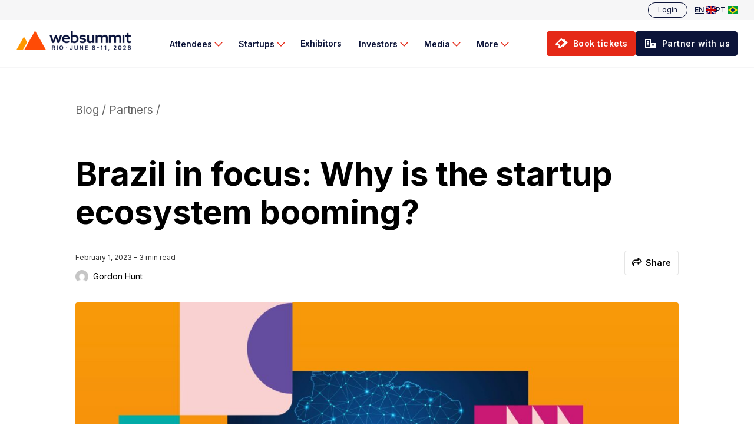

--- FILE ---
content_type: text/html; charset=utf-8
request_url: https://rio.websummit.com/blog/partners/brazil-startup-ecosystem-investor/
body_size: 23199
content:
<!DOCTYPE html><html lang="en"><head><meta charSet="utf-8"/><link rel="icon" type="image/png" sizes="300x300" href="https://rio.websummit.com/wp-media/2023/02/cropped-android-chrome-512x512-1-300x300.png"/><link rel="icon" type="image/png" sizes="150x150" href="https://rio.websummit.com/wp-media/2023/02/cropped-android-chrome-512x512-1-150x150.png"/><link rel="icon" type="image/png" sizes="300x300" href="https://rio.websummit.com/wp-media/2023/02/fmRSCsH8-cropped-android-chrome-512x512-1-300x300.png"/><link rel="icon" type="image/png" sizes="270x270" href="https://rio.websummit.com/wp-media/2023/02/cropped-android-chrome-512x512-1-270x270.png"/><link rel="icon" type="image/png" sizes="192x192" href="https://rio.websummit.com/wp-media/2023/02/cropped-android-chrome-512x512-1-192x192.png"/><link rel="apple-touch-icon" href="https://rio.websummit.com/wp-media/2023/02/cropped-android-chrome-512x512-1-180x180.png" sizes="180x180"/><link rel="icon" type="image/png" sizes="32x32" href="https://rio.websummit.com/wp-media/2023/02/cropped-android-chrome-512x512-1-32x32.png"/><meta content="#ffffff" name="msapplication-TileColor"/><meta content="#ffffff" name="theme-color"/><title>Brazil in focus: Why is the startup ecosystem booming? | Web Summit Rio</title><meta content="initial-scale=1.0, width=device-width, user-scalable=yes" name="viewport"/><meta content="https://rio.websummit.com/blog/partners/brazil-startup-ecosystem-investor/" property="og:url"/><meta content="en_US" property="og:locale"/><meta content="article" property="og:type"/><meta content="Web Summit Rio" property="og:site_name"/><meta content="Brazil in focus: Why is the startup ecosystem booming?" property="og:title" name="title"/><meta content="https://rio.websummit.com/wp-media/2023/10/MAKE-A-COPY_WS-Rio-Blog-posts-image-template_1070x500_Aga.jpg" property="og:image" name="image"/><meta content="https://rio.websummit.com/wp-media/2023/10/MAKE-A-COPY_WS-Rio-Blog-posts-image-template_1070x500_Aga.jpg" name="twitter:image"/><meta content="summary_large_image" name="twitter:card"/><meta content="follow, index" name="robots"/><script>
            window.dataLayer = window.dataLayer || [];
            function gtag(){dataLayer.push(arguments);}
            gtag('consent', 'default', {
              'ad_storage': 'denied',
              'analytics_storage': 'denied',
              'ad_user_data': 'denied',
              'ad_personalization': 'denied'
            });
          </script><script>
              (function(w,d,s,l,i){w[l]=w[l]||[];w[l].push({'gtm.start':
              new Date().getTime(),event:'gtm.js'});var f=d.getElementsByTagName(s)[0],
              j=d.createElement(s),dl=l!='dataLayer'?'&l='+l:'';j.async=true;j.src=
              'https://www.googletagmanager.com/gtm.js?id='+i+dl;f.parentNode.insertBefore(j,f);
              })(window,document,'script','dataLayer','GTM-5W3WL9FN');
            </script><script type="application/ld+json">{"@context":"https://schema.org","@type":"Event","name":"Web Summit Rio","startDate":"2026-06-08","endDate":"2026-06-11","eventAttendanceMode":"https://schema.org/OfflineEventAttendanceMode","eventStatus":"https://schema.org/EventScheduled","location":{"@type":"Place","name":"Riocentro: Exhibition & Convention Center","address":{"@type":"PostalAddress","name":"R. Pedro Calmon - Barra da Tijuca, Rio de Janeiro - RJ, 22780-160, Brazil"}},"image":["https://rio.websummit.com/wp-media/2023/08/WSRIO-speaker-social-card-aspect-ratio-16-9.png","https://rio.websummit.com/wp-media/2023/08/WSRIO-speaker-social-card-aspect-ratio-4-3.png","https://rio.websummit.com/wp-media/2023/08/WSRIO-speaker-social-card-aspect-ratio-1-1.png"],"description":"In 2025, Web Summit Rio brought together 34,000-plus people and the companies redefining the tech industry. Next June, we’ll return to Rio de Janeiro for another incredible event. Meet you there? Pre-register for next year and get 50% off your ticket for Web Summit Rio 2026.","organizer":{"@type":"Organization","name":"Web Summit","url":"https://about.websummit.com"}}</script><script type="application/ld+json">{"@context":"https://schema.org","@type":"BlogPosting","headline":"Brazil in focus: Why is the startup ecosystem booming?","datePublished":"2023-02-01T10:28:28","dateModified":"2023-10-26T12:00:16","author":[{"@type":"Person","name":"Gordon Hunt"}]}</script><script type="application/ld+json">{"@context":"https://schema.org","@type":"BreadcrumbList","itemListElement":[{"@type":"ListItem","position":1,"name":"Web Summit Rio","item":"https://rio.websummit.com"},{"@type":"ListItem","position":2,"name":"Blog","item":"https://rio.websummit.com/blog/"},{"@type":"ListItem","position":3,"name":"Partners","item":"https://rio.websummit.com/blog/partners/"},{"@type":"ListItem","position":4,"name":"Brazil in focus: Why is the startup ecosystem booming?","item":"https://rio.websummit.com/blog/partners/brazil-startup-ecosystem-investor/"}]}</script><script type="text/javascript">
                      var _conv_page_type = "";
                      var _conv_category_id = "";
                      var _conv_category_name = "";
                      var _conv_product_sku = "";
                      var _conv_product_name = "";
                      var _conv_product_price = "";
                      var _conv_customer_id = "";
                      var _conv_custom_v1 = "";
                      var _conv_custom_v2 = "";
                      var _conv_custom_v3 = "";
                      var _conv_custom_v4 = "";
                    </script><script type="text/javascript" src="//cdn-4.convertexperiments.com/v1/js/10017424-10017940.js?environment=production"></script><meta name="next-head-count" content="20"/><link href="https://fonts.googleapis.com" rel="preconnect"/><link crossorigin="anonymous" href="https://fonts.gstatic.com" rel="preconnect"/><link href="https://fonts.googleapis.com/css2?family=Inter:wght@300;400;600;700&amp;display=swap" rel="preload" as="style"/><link href="https://fonts.googleapis.com/css2?family=Inter:wght@300;400;600;700&amp;display=swap" rel="stylesheet"/><link rel="preload" href="https://use.typekit.net/svh8sue.css" as="style"/><link rel="stylesheet" href="https://use.typekit.net/svh8sue.css"/><link rel="preload" href="https://use.typekit.net/vst7xer.css" as="style"/><link rel="stylesheet" href="https://use.typekit.net/vst7xer.css"/><script src="https://kit.fontawesome.com/bcca3ecbe0.js" defer=""></script><noscript data-n-css=""></noscript><script defer="" nomodule="" src="/_cws/_next/static/chunks/polyfills-42372ed130431b0a.js"></script><script src="/_cws/_next/static/chunks/webpack-50fedb42f6899ab9.js" defer=""></script><script src="/_cws/_next/static/chunks/framework-3ba329c73bfccc79.js" defer=""></script><script src="/_cws/_next/static/chunks/main-df3a3fd2e71637e8.js" defer=""></script><script src="/_cws/_next/static/chunks/pages/_app-bfa47664423b55e7.js" defer=""></script><script src="/_cws/_next/static/chunks/1039-5c99da92aefef295.js" defer=""></script><script src="/_cws/_next/static/chunks/3493-fd0dd0c48f2e5f26.js" defer=""></script><script src="/_cws/_next/static/chunks/3152-028b038c3406a08b.js" defer=""></script><script src="/_cws/_next/static/chunks/7070-9e89e7c32e87fb01.js" defer=""></script><script src="/_cws/_next/static/chunks/8343-f7d5f3f2823ff6c8.js" defer=""></script><script src="/_cws/_next/static/chunks/4554-5e5257e29eaed01e.js" defer=""></script><script src="/_cws/_next/static/chunks/320-3e5cb8b4b0ca760e.js" defer=""></script><script src="/_cws/_next/static/chunks/pages/blog/%5BcategorySlug%5D/%5BpostSlug%5D-8f1aa90c6843ef23.js" defer=""></script><script src="/_cws/_next/static/b450478e3458e989ce4ef7c570ae03b30d175acc/_buildManifest.js" defer=""></script><script src="/_cws/_next/static/b450478e3458e989ce4ef7c570ae03b30d175acc/_ssgManifest.js" defer=""></script><style data-styled="" data-styled-version="6.1.3">.kvWNNB{font-family:'Inter','Verdana',serif;font-weight:700;font-size:2rem;letter-spacing:-0.25px;line-height:2.5rem;}/*!sc*/
@media only screen and (min-width: 36rem){.kvWNNB{font-size:2.5rem;letter-spacing:0;line-height:3rem;}}/*!sc*/
@media only screen and (min-width: 62rem){.kvWNNB{font-size:3.5rem;letter-spacing:0;line-height:4.0625rem;}}/*!sc*/
data-styled.g9[id="headlines__H1-sc-31df2319-0"]{content:"kvWNNB,"}/*!sc*/
:root{--01-brand-accent:rgba(249, 156, 8, 1);--01-brand-primary:rgba(12, 20, 57, 1);--01-brand-secondary:rgba(229, 41, 23, 1);--02-core-00-white:rgba(255, 255, 255, 1);--02-core-50-palewhite:rgba(246, 246, 247, 1);--02-core-100-eeeeee:rgba(238, 238, 238, 1);--02-core-200-offwhite:rgba(229, 229, 229, 1);--02-core-300-d9d9d9:rgba(217, 217, 217, 1);--02-core-400-silver:rgba(204, 204, 204, 1);--02-core-500-lightgrey:rgba(146, 146, 147, 1);--02-core-600-grey:rgba(100, 100, 100, 1);--02-core-700-515151:rgba(81, 81, 81, 1);--02-core-800-darkgrey:rgba(51, 51, 51, 1);--02-core-900-offblack:rgba(19, 19, 19, 1);--02-core-1000-black:rgba(0, 0, 0, 1);--02-core-alpha:rgba(0, 0, 0, 0);--03-status-negative:rgba(213, 17, 59, 1);--03-status-neutral:rgba(100, 100, 100, 1);--03-status-positive:rgba(25, 135, 61, 1);--03-status-warning:rgba(255, 204, 0, 1);--04-support-blue:rgba(93, 151, 209, 1);--04-support-green:rgba(0, 172, 168, 1);--04-support-darkgreen:rgba(0, 132, 132, 1);--04-support-orange:rgba(254, 76, 7, 1);--04-support-pink:rgba(203, 25, 119, 1);--04-support-purple:rgba(101, 77, 160, 1);--04-support-rose:rgba(251, 209, 210, 1);--04-support-yellow:rgba(249, 156, 8, 1);--05-swatches-accent50:rgba(255, 243, 224, 1);--05-swatches-accent100:rgba(254, 224, 178, 1);--05-swatches-accent200:rgba(253, 203, 128, 1);--05-swatches-accent300:rgba(253, 182, 77, 1);--05-swatches-accent400:rgba(252, 166, 38, 1);--05-swatches-accent500:rgba(249, 156, 8, 1);--05-swatches-accent600:rgba(248, 139, 0, 1);--05-swatches-accent700:rgba(242, 123, 0, 1);--05-swatches-accent800:rgba(236, 108, 0, 1);--05-swatches-accent900:rgba(227, 81, 0, 1);--05-swatches-primary50:rgba(226, 227, 231, 1);--05-swatches-primary100:rgba(182, 185, 196, 1);--05-swatches-primary200:rgba(134, 138, 156, 1);--05-swatches-primary300:rgba(85, 91, 116, 1);--05-swatches-primary400:rgba(48, 55, 87, 1);--05-swatches-primary500:rgba(12, 20, 57, 1);--05-swatches-primary600:rgba(10, 18, 51, 1);--05-swatches-primary700:rgba(8, 2, 44, 1);--05-swatches-primary800:rgba(6, 11, 36, 1);--05-swatches-primary900:rgba(3, 6, 23, 1);--05-swatches-secondary50:rgba(253, 232, 231, 1);--05-swatches-secondary100:rgba(255, 201, 188, 1);--05-swatches-secondary200:rgba(255, 166, 145, 1);--05-swatches-secondary300:rgba(255, 129, 102, 1);--05-swatches-secondary400:rgba(255, 98, 68, 1);--05-swatches-secondary500:rgba(255, 63, 37, 1);--05-swatches-secondary600:rgba(255, 57, 33, 1);--05-swatches-secondary700:rgba(243, 49, 28, 1);--05-swatches-secondary800:rgba(229, 41, 23, 1);--05-swatches-secondary900:rgba(204, 19, 11, 1);}/*!sc*/
body{background-color:white;margin:0;padding:0;font-family:'Inter',serif;font-style:normal;font-weight:400;font-size:1rem;letter-spacing:0;line-height:1.5rem;}/*!sc*/
p a,p a:visited{color:inherit;}/*!sc*/
h1{font-family:'Inter','Verdana',serif;font-weight:700;font-size:2rem;letter-spacing:-0.25px;line-height:2.5rem;}/*!sc*/
@media only screen and (min-width: 36rem){h1{font-size:2.5rem;letter-spacing:0;line-height:3rem;}}/*!sc*/
@media only screen and (min-width: 62rem){h1{font-size:3.5rem;letter-spacing:0;line-height:4.0625rem;}}/*!sc*/
h2{font-family:'Inter','Verdana',serif;font-weight:600;font-size:1.75rem;letter-spacing:0;line-height:2.25rem;}/*!sc*/
@media only screen and (min-width: 36rem){h2{font-size:2rem;letter-spacing:0;line-height:2.5rem;}}/*!sc*/
@media only screen and (min-width: 62rem){h2{font-size:2.5rem;letter-spacing:.25px;line-height:3rem;}}/*!sc*/
h3{font-family:'Inter',sans-serif;font-weight:500;font-size:1.75rem;letter-spacing:0.25px;line-height:2.25rem;}/*!sc*/
@media only screen and (min-width: 36rem){h3{font-size:1.75rem;letter-spacing:0.25px;line-height:2.25rem;}}/*!sc*/
@media only screen and (min-width: 62rem){h3{font-size:2.0625rem;letter-spacing:.25px;line-height:2.5rem;}}/*!sc*/
h4{font-family:'Inter',sans-serif;font-weight:400;font-size:1.5rem;letter-spacing:0;line-height:2rem;}/*!sc*/
@media only screen and (min-width: 36rem){h4{font-size:1.5rem;letter-spacing:0;line-height:2rem;}}/*!sc*/
@media only screen and (min-width: 62rem){h4{font-size:1.625rem;letter-spacing:.15px;line-height:2rem;}}/*!sc*/
h5{font-family:'Inter',sans-serif;font-weight:400;font-size:1.1875rem;letter-spacing:0.15px;line-height:1.5rem;}/*!sc*/
@media only screen and (min-width: 36rem){h5{font-size:1.1875rem;letter-spacing:0.15px;line-height:1.5rem;}}/*!sc*/
@media only screen and (min-width: 62rem){h5{font-size:1.1875rem;letter-spacing:0.15px;line-height:1.5rem;}}/*!sc*/
h6{font-family:'Inter',sans-serif;font-weight:600;font-size:1rem;letter-spacing:0;line-height:1.5rem;}/*!sc*/
@media only screen and (min-width: 36rem){h6{font-size:1rem;letter-spacing:0;line-height:1.5rem;}}/*!sc*/
@media only screen and (min-width: 62rem){h6{font-size:1rem;letter-spacing:0;line-height:1.5rem;}}/*!sc*/
h1,h2{text-transform:normal;}/*!sc*/
h1 a,h2 a,h3 a,h4 a,h5 a,h6 a{color:inherit;}/*!sc*/
body #ccc-content{background-color:white;}/*!sc*/
body #ccc-notify{background-color:white;color:rgba(12, 20, 57, 1);}/*!sc*/
body #ccc #ccc-notify{padding:3rem;}/*!sc*/
body #ccc-notify .ccc-notify-text,body #ccc .ccc-notify-text{color:rgba(12, 20, 57, 1);}/*!sc*/
body #ccc-notify .ccc-notify-text font-family:base,body #ccc .ccc-notify-text font-family:base{font-weight:400;font-size:1rem;letter-spacing:0;line-height:1.5rem;}/*!sc*/
body #ccc-notify .ccc-notify-text sm,body #ccc .ccc-notify-text sm{font-weight:400;font-size:1rem;letter-spacing:0;line-height:1.5rem;}/*!sc*/
body #ccc-notify .ccc-notify-text lg,body #ccc .ccc-notify-text lg{font-weight:400;font-size:1rem;letter-spacing:0;line-height:1.5rem;}/*!sc*/
body #ccc-notify .ccc-notify-button,body #ccc .ccc-notify-button{background:rgba(229, 41, 23, 1);color:white;border:0;border-radius:2rem;cursor:pointer;font-size:1em;font-weight:400;line-height:1.5em;margin:4px 8px 16px 0;padding:8px 16px!important;}/*!sc*/
body #ccc-notify .ccc-notify-button.ccc-accept-button,body #ccc .ccc-notify-button.ccc-accept-button{background:rgba(249, 156, 8, 1);}/*!sc*/
body #ccc .checkbox-toggle--light{background-color:rgba(229, 41, 23, 1);border-color:#55555500;}/*!sc*/
body #ccc .checkbox-toggle--light .checkbox-toggle-toggle{background-color:#ffffff;}/*!sc*/
body #ccc .ccc-content--light .ccc-notify-button span{color:white;}/*!sc*/
body #ccc .ccc-content--light .ccc-notify-button.ccc-notify-link{-webkit-text-decoration:none;text-decoration:none;}/*!sc*/
body #ccc-overlay{-webkit-animation-duration:.4s;animation-duration:.4s;-webkit-animation-iteration-count:1;animation-iteration-count:1;-webkit-animation-name:fade-in;animation-name:fade-in;-webkit-backface-visibility:hidden;backface-visibility:hidden;background:rgba(0,0,0,.8);bottom:0;left:0;opacity:1;perspective:0;position:fixed;right:0;top:0;will-change:opacity;z-index:1;}/*!sc*/
data-styled.g17[id="sc-global-bsAjoR1"]{content:"sc-global-bsAjoR1,"}/*!sc*/
.byUstw{display:-webkit-box;display:-webkit-flex;display:-ms-flexbox;display:flex;-webkit-align-items:center;-webkit-box-align:center;-ms-flex-align:center;align-items:center;}/*!sc*/
data-styled.g18[id="NavStyled__NavLogoWrapper-sc-6e112dcc-0"]{content:"byUstw,"}/*!sc*/
.gssb_c{position:fixed!important;z-index:3!important;}/*!sc*/
data-styled.g19[id="sc-global-iuwqHt1"]{content:"sc-global-iuwqHt1,"}/*!sc*/
.da-DNYq{display:none;}/*!sc*/
data-styled.g21[id="NavStyled__SearchBarSubmit-sc-6e112dcc-1"]{content:"da-DNYq,"}/*!sc*/
.hlhCFh{font-family:'Inter',sans-serif;height:5rem;padding:0 1.75rem;display:-webkit-box;display:-webkit-flex;display:-ms-flexbox;display:flex;-webkit-box-pack:justify;-webkit-justify-content:space-between;justify-content:space-between;position:-webkit-sticky;position:sticky;z-index:100;box-sizing:border-box;background-color:rgba(255, 255, 255, 1);-webkit-transition:margin-top 0.3s ease;transition:margin-top 0.3s ease;will-change:margin-top;}/*!sc*/
@media only screen and (min-width: 48rem){.hlhCFh{padding:0 1.75rem;}}/*!sc*/
@media only screen and (min-width:1400px){.hlhCFh{max-width:86rem;margin:auto;}}/*!sc*/
.hlhCFh #search-bar-desktop{position:relative;display:-webkit-box;display:-webkit-flex;display:-ms-flexbox;display:flex;-webkit-align-items:center;-webkit-box-align:center;-ms-flex-align:center;align-items:center;width:0;padding:0;}/*!sc*/
.hlhCFh #search-bar-desktop .gsc-control-cse{background:none;border:none;padding:0;}/*!sc*/
.hlhCFh #search-bar-desktop table.gsc-input{max-width:30.875rem;margin:0 auto;}/*!sc*/
.hlhCFh #search-bar-desktop .gsc-input:not(td,table){font-size:16px;font-weight:400;font-family:Inter;color:#646464;padding:0 2rem 0 0!important;margin:0 0 0 2rem!important;background:none!important;}/*!sc*/
.hlhCFh #search-bar-desktop .gsc-input-box{display:-webkit-box;display:-webkit-flex;display:-ms-flexbox;display:flex;position:fixed;top:5.0625rem;right:0;width:100%;height:2.75rem;padding:0.5rem 0;margin:0;z-index:-1;border:none;opacity:0;-webkit-transform:translateY(-250%);-moz-transform:translateY(-250%);-ms-transform:translateY(-250%);transform:translateY(-250%);-webkit-transition:all 0.3s;transition:all 0.3s;}/*!sc*/
.hlhCFh #search-bar-desktop .gsc-input-box.show{-webkit-transform:translateY(2.125rem);-moz-transform:translateY(2.125rem);-ms-transform:translateY(2.125rem);transform:translateY(2.125rem);opacity:1;}/*!sc*/
.hlhCFh #search-bar-desktop .gsib_a{display:-webkit-box;display:-webkit-flex;display:-ms-flexbox;display:flex;-webkit-align-items:center;-webkit-box-align:center;-ms-flex-align:center;align-items:center;padding:0;}/*!sc*/
.hlhCFh #search-bar-desktop .gsst_a{position:absolute;right:8rem;top:-0.875rem;}/*!sc*/
.hlhCFh #search-bar-desktop button.gsc-search-button{position:absolute;right:1rem;top:50%;z-index:1001;margin:0;-webkit-transform:translateY(-50%);-moz-transform:translateY(-50%);-ms-transform:translateY(-50%);transform:translateY(-50%);background:none;border:none;padding:0;cursor:pointer;}/*!sc*/
.hlhCFh #search-bar-desktop button.gsc-search-button.hide{display:none;}/*!sc*/
.hlhCFh #search-bar-desktop button.gsc-search-button svg{fill:#0c1439;width:1.0625rem;height:1.0625rem;}/*!sc*/
.hlhCFh #search-bar-desktop .search-bar-submit{padding:0.75rem 1rem!important;}/*!sc*/
.hlhCFh #search-bar-desktop .search-bar-submit:hover{opacity:0.5;}/*!sc*/
.hlhCFh #search-bar-mobile .gsc-control-cse{padding:1rem 3rem 1.5rem 0;background:transparent;border:none;}/*!sc*/
.hlhCFh #search-bar-mobile td.gsc-input{padding:0;}/*!sc*/
.hlhCFh #search-bar-mobile .gsib_a,.hlhCFh #search-bar-mobile .gsst_a{padding:0;}/*!sc*/
.hlhCFh #search-bar-mobile .gsst_a{margin-right:12px;}/*!sc*/
.hlhCFh #search-bar-mobile input.gsc-input{width:calc(100% - 2rem)!important;height:3.3125rem!important;padding:0 1rem!important;margin:0!important;font-size:1rem;font-weight:400;font-family:Inter;color:#646464;border-radius:0.3125rem;}/*!sc*/
.hlhCFh #search-bar-mobile .gsc-input-box{border:1px solid #e1e1e1;border-radius:5px 0 0 5px;height:3.3125rem;padding:0;margin-right:-0.25rem;}/*!sc*/
.hlhCFh #search-bar-mobile button.gsc-search-button{width:3.3125rem;height:3.3125rem;margin:0;padding:0;border-radius:5px;border:1px solid rgba(12, 20, 57, 1);background-color:rgba(12, 20, 57, 1);}/*!sc*/
.hlhCFh #search-bar-mobile button.gsc-search-button svg{width:1.5rem;height:1.5rem;}/*!sc*/
.hlhCFh .gsc-modal-background-image{height:100vh;}/*!sc*/
.hlhCFh .gsst_a:hover .gscb_a{opacity:0.5;color:#646464!important;}/*!sc*/
.hlhCFh .gscb_a{color:#646464!important;}/*!sc*/
data-styled.g23[id="NavStyled__NavWrapper-sc-6e112dcc-3"]{content:"hlhCFh,"}/*!sc*/
.jzLAJR{background-color:rgba(255, 255, 255, 1);border-bottom:1px solid rgba(246, 246, 247, 1);height:5rem;position:-webkit-sticky;position:sticky;width:100%;height:7.125rem;z-index:4;top:0;-webkit-transition:height 0.3s ease;transition:height 0.3s ease;will-change:height;}/*!sc*/
.jzLAJR .NavStyled__NavWrapper-sc-6e112dcc-3{margin-top:0;}/*!sc*/
data-styled.g24[id="NavStyled__NavOuter-sc-6e112dcc-4"]{content:"jzLAJR,"}/*!sc*/
.hJLPCx{font-size:0.875rem;font-weight:600;display:-webkit-box;display:-webkit-flex;display:-ms-flexbox;display:flex;list-style:none;margin:0 auto;padding:0;opacity:0;white-space:nowrap;background:white;}/*!sc*/
data-styled.g25[id="NavStyled__NavUL-sc-6e112dcc-5"]{content:"hJLPCx,"}/*!sc*/
.ekXejK{border-left:0.25rem solid transparent;border-right:0.25rem solid transparent;position:relative;display:-webkit-box;display:-webkit-flex;display:-ms-flexbox;display:flex;box-sizing:border-box;-webkit-align-items:center;-webkit-box-align:center;-ms-flex-align:center;align-items:center;z-index:5;height:100%;}/*!sc*/
.ekXejK a{-webkit-text-decoration:none;text-decoration:none;-webkit-flex:1 1;-ms-flex:1 1;flex:1 1;}/*!sc*/
data-styled.g26[id="NavStyled__NavLi-sc-6e112dcc-6"]{content:"ekXejK,"}/*!sc*/
.jKReMb{background:none;border:none;font-weight:600;font-family:inherit;display:-webkit-box;display:-webkit-flex;display:-ms-flexbox;display:flex;color:rgba(12, 20, 57, 1);border-radius:0.1875rem;height:2.5rem;-webkit-align-items:center;-webkit-box-align:center;-ms-flex-align:center;align-items:center;padding:0.625rem 0.65rem;box-sizing:border-box;font-size:0.875rem;cursor:pointer;-webkit-transition:background-color 0.1s ease;transition:background-color 0.1s ease;}/*!sc*/
@media only screen and (min-width:1360px){.jKReMb{padding-left:1rem;padding-right:1rem;}}/*!sc*/
.jKReMb:focus,.jKReMb:active{color:rgba(229, 41, 23, 1);outline:none;}/*!sc*/
.jKReMb i{font-size:1rem;margin:0 -0.2rem 0 0.2rem;}/*!sc*/
data-styled.g27[id="NavStyled__NavButton-sc-6e112dcc-7"]{content:"jKReMb,"}/*!sc*/
.hNrdHi{display:none;position:absolute;top:4.6rem;-webkit-columns:1;columns:1;-webkit-column-fill:auto;column-fill:auto;max-height:23rem;-webkit-column-gap:1rem;column-gap:1rem;row-gap:1rem;padding:1.563rem;margin:0;list-style:none;z-index:4;-webkit-transform:translateX(-50%);-moz-transform:translateX(-50%);-ms-transform:translateX(-50%);transform:translateX(-50%);left:50%;white-space:nowrap;box-sizing:border-box;min-width:12.5rem;}/*!sc*/
@-webkit-keyframes dropInFade{0%{-webkit-transform:translateY(-0.3rem);-moz-transform:translateY(-0.3rem);-ms-transform:translateY(-0.3rem);transform:translateY(-0.3rem);}50%{-webkit-transform:translateX(0px);-moz-transform:translateX(0px);-ms-transform:translateX(0px);transform:translateX(0px);}}/*!sc*/
@keyframes dropInFade{0%{-webkit-transform:translateY(-0.3rem);-moz-transform:translateY(-0.3rem);-ms-transform:translateY(-0.3rem);transform:translateY(-0.3rem);}50%{-webkit-transform:translateX(0px);-moz-transform:translateX(0px);-ms-transform:translateX(0px);transform:translateX(0px);}}/*!sc*/
.hNrdHi i{margin-right:0.5rem;padding-top:0.125rem;color:rgba(229, 41, 23, 1);}/*!sc*/
.kolosh{display:none;position:absolute;top:4.6rem;-webkit-columns:2;columns:2;-webkit-column-fill:auto;column-fill:auto;max-height:23rem;-webkit-column-gap:1rem;column-gap:1rem;row-gap:1rem;padding:1.563rem;margin:0;list-style:none;z-index:4;-webkit-transform:translateX(-50%);-moz-transform:translateX(-50%);-ms-transform:translateX(-50%);transform:translateX(-50%);left:50%;white-space:nowrap;box-sizing:border-box;min-width:12.5rem;}/*!sc*/
@-webkit-keyframes dropInFade{0%{-webkit-transform:translateY(-0.3rem);-moz-transform:translateY(-0.3rem);-ms-transform:translateY(-0.3rem);transform:translateY(-0.3rem);}50%{-webkit-transform:translateX(0px);-moz-transform:translateX(0px);-ms-transform:translateX(0px);transform:translateX(0px);}}/*!sc*/
@keyframes dropInFade{0%{-webkit-transform:translateY(-0.3rem);-moz-transform:translateY(-0.3rem);-ms-transform:translateY(-0.3rem);transform:translateY(-0.3rem);}50%{-webkit-transform:translateX(0px);-moz-transform:translateX(0px);-ms-transform:translateX(0px);transform:translateX(0px);}}/*!sc*/
.kolosh i{margin-right:0.5rem;padding-top:0.125rem;color:rgba(229, 41, 23, 1);}/*!sc*/
data-styled.g28[id="NavStyled__ChildList-sc-6e112dcc-8"]{content:"hNrdHi,kolosh,"}/*!sc*/
.msWYf{display:block;-webkit-animation:dropInFade 0.4s ease-in;animation:dropInFade 0.4s ease-in;-webkit-animation-delay:10ms;animation-delay:10ms;page-break-inside:avoid;break-inside:avoid;-webkit-column-break-inside:avoid;margin:0;-webkit-appearance:none;-moz-appearance:none;-webkit-appearance:none;-moz-appearance:none;-ms-appearance:none;appearance:none;padding:0 0 0.5rem 0;}/*!sc*/
.msWYf a{padding:0.625rem 1rem;border-radius:0.1875rem;display:-webkit-box;display:-webkit-flex;display:-ms-flexbox;display:flex;-webkit-align-items:center;-webkit-box-align:center;-ms-flex-align:center;align-items:center;font-weight:400;font-size:1rem;color:rgba(51, 51, 51, 1);margin:0;width:-webkit-fit-content;width:-moz-fit-content;width:fit-content;}/*!sc*/
.msWYf a:hover,.msWYf a:focus{color:rgba(229, 41, 23, 1);outline:none;}/*!sc*/
.msWYf i{font-size:1.2rem;color:rgba(229, 41, 23, 1);}/*!sc*/
data-styled.g30[id="NavStyled__ChildListItem-sc-6e112dcc-10"]{content:"msWYf,"}/*!sc*/
.fQWVP{position:relative;z-index:101;-webkit-transition:-webkit-transform 0.3s;transition:transform 0.3s;-webkit-transform:translateY( 0rem );-moz-transform:translateY( 0rem );-ms-transform:translateY( 0rem );transform:translateY( 0rem );}/*!sc*/
@media only screen and (min-width: 48rem){.fQWVP{-webkit-transform:translateY( 0rem );-moz-transform:translateY( 0rem );-ms-transform:translateY( 0rem );transform:translateY( 0rem );}}/*!sc*/
data-styled.g33[id="NavStyled__NavTopBarWrapper-sc-6e112dcc-13"]{content:"fQWVP,"}/*!sc*/
.cjgIkm{background-color:rgba(246, 246, 247, 1);}/*!sc*/
.cjgIkm a{display:-webkit-box;display:-webkit-flex;display:-ms-flexbox;display:flex;-webkit-align-items:center;-webkit-box-align:center;-ms-flex-align:center;align-items:center;font-size:0.75rem;color:rgba(12, 20, 57, 1);-webkit-text-decoration:none;text-decoration:none;}/*!sc*/
.cjgIkm a:hover,.cjgIkm a.active{font-weight:600;-webkit-text-decoration:underline;text-decoration:underline;}/*!sc*/
data-styled.g34[id="NavStyled__NavTopBarContainer-sc-6e112dcc-14"]{content:"cjgIkm,"}/*!sc*/
.jtrKPy{display:-webkit-box;display:-webkit-flex;display:-ms-flexbox;display:flex;-webkit-box-pack:end;-ms-flex-pack:end;-webkit-justify-content:flex-end;justify-content:flex-end;-webkit-align-items:center;-webkit-box-align:center;-ms-flex-align:center;align-items:center;height:2.125rem;padding:0.25rem 1rem;gap:0.5rem;box-sizing:border-box;}/*!sc*/
@media only screen and (min-width: 48rem){.jtrKPy{padding:0.25rem 1.75rem;}}/*!sc*/
@media only screen and (min-width:1400px){.jtrKPy{max-width:86rem;margin:auto;}}/*!sc*/
data-styled.g35[id="NavStyled__NavTopBarInner-sc-6e112dcc-15"]{content:"jtrKPy,"}/*!sc*/
.bJwvYf{position:relative;display:inline-block;width:1rem;height:0.75rem;margin-left:0.25rem;overflow:hidden;}/*!sc*/
.bJwvYf img{width:100%;height:auto;vertical-align:top;}/*!sc*/
data-styled.g36[id="NavStyled__NavFlag-sc-6e112dcc-16"]{content:"bJwvYf,"}/*!sc*/
.dGmZQj{font-family:'Inter',serif;font-size:0.875rem;letter-spacing:0.5px;line-height:0.875rem;font-weight:600;display:-webkit-inline-box;display:-webkit-inline-flex;display:-ms-inline-flexbox;display:inline-flex;width:100%;box-sizing:border-box;-webkit-align-items:center;-webkit-box-align:center;-ms-flex-align:center;align-items:center;-webkit-box-pack:center;-ms-flex-pack:center;-webkit-justify-content:center;justify-content:center;border:1px solid rgba(12, 20, 57, 1);cursor:pointer;color:rgba(255, 255, 255, 1);background-color:rgba(12, 20, 57, 1);border-radius:0.25rem;padding:1rem 1.5rem;font-size:0.875rem;-webkit-text-decoration:none;text-decoration:none;-webkit-transition:0.25s ease-out;transition:0.25s ease-out;}/*!sc*/
@media only screen and (min-width: 48rem){.dGmZQj{width:auto;display:-webkit-inline-box;display:-webkit-inline-flex;display:-ms-inline-flexbox;display:inline-flex;}}/*!sc*/
.dGmZQj i{display:block;}/*!sc*/
.dGmZQj span{white-space:nowrap;}/*!sc*/
.dGmZQj:hover{border:1px solid rgba(3, 6, 23, 1);background-color:rgba(3, 6, 23, 1);}/*!sc*/
.dGmZQj:focus{outline:none;box-shadow:0 0 0 1px rgba(255, 255, 255, 1);}/*!sc*/
:disabled{background-color:rgba(238, 238, 238, 1);color:rgba(100, 100, 100, 1);border-color:rgba(229, 229, 229, 1);cursor:not-allowed;pointer-events:none;}/*!sc*/
.eoSkJG{font-family:'Inter',serif;font-size:0.875rem;letter-spacing:0.5px;line-height:0.875rem;font-weight:600;display:-webkit-inline-box;display:-webkit-inline-flex;display:-ms-inline-flexbox;display:inline-flex;width:100%;box-sizing:border-box;-webkit-align-items:center;-webkit-box-align:center;-ms-flex-align:center;align-items:center;-webkit-box-pack:center;-ms-flex-pack:center;-webkit-justify-content:center;justify-content:center;border:1px solid rgba(229, 41, 23, 1);cursor:pointer;color:rgba(255, 255, 255, 1);background-color:rgba(229, 41, 23, 1);border-radius:0.25rem;padding:1rem 1.5rem;font-size:0.875rem;-webkit-text-decoration:none;text-decoration:none;-webkit-transition:0.25s ease-out;transition:0.25s ease-out;}/*!sc*/
@media only screen and (min-width: 48rem){.eoSkJG{width:auto;display:-webkit-inline-box;display:-webkit-inline-flex;display:-ms-inline-flexbox;display:inline-flex;}}/*!sc*/
.eoSkJG i{display:block;color:rgba(255, 255, 255, 1);}/*!sc*/
.eoSkJG span{white-space:nowrap;}/*!sc*/
.eoSkJG:hover{border:1px solid rgba(204, 19, 11, 1);background-color:rgba(204, 19, 11, 1);}/*!sc*/
.eoSkJG:focus{outline:none;box-shadow:0 0 0 1px rgba(255, 255, 255, 1);}/*!sc*/
:disabled{background-color:rgba(238, 238, 238, 1);color:rgba(100, 100, 100, 1);border-color:rgba(229, 229, 229, 1);cursor:not-allowed;pointer-events:none;}/*!sc*/
:disabled i{color:rgba(100, 100, 100, 1);}/*!sc*/
data-styled.g39[id="Button__StyledButton-sc-8dc3fca0-0"]{content:"dGmZQj,eoSkJG,"}/*!sc*/
.ipALDf{display:-webkit-box;display:-webkit-flex;display:-ms-flexbox;display:flex;-webkit-flex-direction:row;-ms-flex-direction:row;flex-direction:row;margin-right:0;box-sizing:border-box;margin-top:auto;margin-bottom:auto;gap:1rem;}/*!sc*/
@media only screen and (max-width:27.5rem){.ipALDf a:nth-child(2){display:none;}}/*!sc*/
.ipALDf [role='button']{padding:0.5rem 0.75rem;}/*!sc*/
.ipALDf a span{display:none;}/*!sc*/
@media only screen and (min-width: 48rem){.ipALDf a span{display:inline;}}/*!sc*/
.ipALDf a i{font-size:1.25rem;}/*!sc*/
data-styled.g40[id="HeaderCta__CtaWrapper-sc-d633eae5-0"]{content:"ipALDf,"}/*!sc*/
.frCLzi{margin-left:0rem;height:inherit;display:-webkit-box;display:-webkit-flex;display:-ms-flexbox;display:flex;-webkit-align-items:center;-webkit-box-align:center;-ms-flex-align:center;align-items:center;}/*!sc*/
.frCLzi a{display:-webkit-box;display:-webkit-flex;display:-ms-flexbox;display:flex;}/*!sc*/
.frCLzi a:focus,.frCLzi a:active{outline:none;border:none;}/*!sc*/
.frCLzi a .desktop{max-height:2rem;}/*!sc*/
@media only screen and (min-width: 48rem){.frCLzi a .desktop{max-height:2.5rem;max-width:15rem;margin-top:-0.625rem;}}/*!sc*/
data-styled.g44[id="NavLogo__Logo-sc-5109b271-0"]{content:"frCLzi,"}/*!sc*/
.ejWCMk{display:-webkit-box;display:-webkit-flex;display:-ms-flexbox;display:flex;height:24px;padding:0 16px;-webkit-box-pack:center;-ms-flex-pack:center;-webkit-justify-content:center;justify-content:center;-webkit-align-items:center;-webkit-box-align:center;-ms-flex-align:center;align-items:center;font-size:12px;border-radius:12px;border:1px solid var(--Support-Support-1,#0c1439);}/*!sc*/
.ejWCMk:hover{background-color:var(--Support-Support-1,#0c1439);color:var(--Neutral-Neutral-1,#ffffff);-webkit-text-decoration:none!important;text-decoration:none!important;}/*!sc*/
data-styled.g45[id="NavTopBar__StyledLoginBtn-sc-6ea9373f-0"]{content:"ejWCMk,"}/*!sc*/
.eatEfC{display:-webkit-box;display:-webkit-flex;display:-ms-flexbox;display:flex;gap:0.5rem;margin-left:0.5rem;}/*!sc*/
@media only screen and (min-width: 48rem){.eatEfC{margin-left:0.75rem;}}/*!sc*/
data-styled.g46[id="NavTopBar__StyledLangWrapper-sc-6ea9373f-1"]{content:"eatEfC,"}/*!sc*/
.gsXCKA{background-color:rgba(246, 246, 247, 1);}/*!sc*/
data-styled.g47[id="Footer__FooterContainer-sc-c8891b0b-0"]{content:"gsXCKA,"}/*!sc*/
.eETmFx{display:-webkit-box;display:-webkit-flex;display:-ms-flexbox;display:flex;-webkit-box-flex-wrap:wrap;-webkit-flex-wrap:wrap;-ms-flex-wrap:wrap;flex-wrap:wrap;-webkit-box-pack:justify;-webkit-justify-content:space-between;justify-content:space-between;margin-left:auto;margin-right:auto;padding:2rem 1rem 5rem 1rem;}/*!sc*/
@media only screen and (min-width: 48rem){.eETmFx{max-width:46.875rem;padding:4rem 1rem 7rem 1rem;}}/*!sc*/
@media only screen and (min-width: 62rem){.eETmFx{max-width:64rem;}}/*!sc*/
data-styled.g48[id="Footer__FooterWrapper-sc-c8891b0b-1"]{content:"eETmFx,"}/*!sc*/
.fAudJL{color:rgba(153, 153, 153, 1);width:100%;margin-bottom:4rem;}/*!sc*/
.fAudJL img{width:auto;height:2.125rem;margin-top:2.75rem;margin-bottom:1.1rem;}/*!sc*/
@media only screen and (min-width: 62rem){.fAudJL{width:20%;}.fAudJL img{margin-top:0;}}/*!sc*/
data-styled.g49[id="Footer__FooterLogoWrapper-sc-c8891b0b-2"]{content:"fAudJL,"}/*!sc*/
.kbdemh{color:rgba(100, 100, 100, 1);display:block;font-style:normal;font-family:'Inter',serif;font-weight:400;font-size:0.75rem;letter-spacing:0.4px;line-height:1rem;}/*!sc*/
data-styled.g50[id="Footer__Caption-sc-c8891b0b-3"]{content:"kbdemh,"}/*!sc*/
.cqNGuy{color:rgba(12, 20, 57, 1);width:50%;}/*!sc*/
@media only screen and (min-width: 48rem){.cqNGuy{width:25%;}}/*!sc*/
@media only screen and (min-width: 62rem){.cqNGuy{width:20%;}}/*!sc*/
data-styled.g51[id="Footer__FooterMenu-sc-c8891b0b-4"]{content:"cqNGuy,"}/*!sc*/
.iAbgEn{font-family:'Inter',sans-serif;font-weight:600;font-size:1rem;letter-spacing:0;line-height:1.5rem;margin:0;margin-bottom:1.625rem;}/*!sc*/
@media only screen and (min-width: 36rem){.iAbgEn{font-size:1rem;letter-spacing:0;line-height:1.5rem;}}/*!sc*/
@media only screen and (min-width: 62rem){.iAbgEn{font-size:1rem;letter-spacing:0;line-height:1.5rem;}}/*!sc*/
@media only screen and (min-width: 48rem){.iAbgEn{margin-bottom:1.1rem;margin-top:-0.7rem;}}/*!sc*/
data-styled.g52[id="Footer__FooterHeading-sc-c8891b0b-5"]{content:"iAbgEn,"}/*!sc*/
.kxhRBG{border-top:1px solid rgba(238, 238, 238, 1);padding:2rem 0;display:block;text-align:left;width:100%;}/*!sc*/
.kxhRBG:only-child{border:0;}/*!sc*/
@media only screen and (min-width: 48rem){.kxhRBG{display:-webkit-box;display:-webkit-flex;display:-ms-flexbox;display:flex;-webkit-box-pack:justify;-webkit-justify-content:space-between;justify-content:space-between;text-align:initial;margin-left:auto;margin-right:auto;}}/*!sc*/
data-styled.g53[id="Footer__BottomFooter-sc-c8891b0b-6"]{content:"kxhRBG,"}/*!sc*/
.kONgua{margin:0;list-style-type:none;padding:0;padding-bottom:4rem;padding-right:0.5rem;}/*!sc*/
.kONgua li{margin-bottom:0.625rem;}/*!sc*/
data-styled.g54[id="Footer__FooterList-sc-c8891b0b-7"]{content:"kONgua,"}/*!sc*/
.hUKGoa{margin-left:1rem;}/*!sc*/
data-styled.g55[id="Footer__SocialIconLink-sc-c8891b0b-8"]{content:"hUKGoa,"}/*!sc*/
.hfrJMX{margin-bottom:0.5rem;}/*!sc*/
.hfrJMX .Footer__SocialIconLink-sc-c8891b0b-8:first-child{margin-left:0;}/*!sc*/
data-styled.g56[id="Footer__SocialIcons-sc-c8891b0b-9"]{content:"hfrJMX,"}/*!sc*/
.iuEtR{font-style:normal;font-family:'Inter',serif;font-weight:400;font-size:0.875rem;letter-spacing:0.25px;line-height:1.375rem;-webkit-text-decoration:none;text-decoration:none;color:rgba(12, 20, 57, 1);display:-webkit-box;display:-webkit-flex;display:-ms-flexbox;display:flex;color:rgba(100, 100, 100, 1);}/*!sc*/
.iuEtR:hover{-webkit-text-decoration:underline;text-decoration:underline;}/*!sc*/
data-styled.g57[id="Footer__FooterLink-sc-c8891b0b-10"]{content:"iuEtR,"}/*!sc*/
.gEhkxi{font-style:normal;font-family:'Inter',serif;font-weight:400;font-size:0.875rem;letter-spacing:0.25px;line-height:1.375rem;margin-bottom:0.25rem;color:rgba(100, 100, 100, 1);}/*!sc*/
@media only screen and (min-width: 36rem){.gEhkxi{margin-left:1rem;margin-bottom:0;}}/*!sc*/
data-styled.g58[id="Footer__BottomFooterLink-sc-c8891b0b-11"]{content:"gEhkxi,"}/*!sc*/
.ioBprK{display:-webkit-box;display:-webkit-flex;display:-ms-flexbox;display:flex;-webkit-box-pack:justify;-webkit-justify-content:space-between;justify-content:space-between;-webkit-align-items:flex-start;-webkit-box-align:flex-start;-ms-flex-align:flex-start;align-items:flex-start;-webkit-flex-direction:column;-ms-flex-direction:column;flex-direction:column;}/*!sc*/
.ioBprK .Footer__BottomFooterLink-sc-c8891b0b-11:first-child{margin-left:0;}/*!sc*/
@media only screen and (min-width: 36rem){.ioBprK{-webkit-align-items:center;-webkit-box-align:center;-ms-flex-align:center;align-items:center;-webkit-flex-direction:row;-ms-flex-direction:row;flex-direction:row;}}/*!sc*/
data-styled.g59[id="Footer__BottomFooterLinksList-sc-c8891b0b-12"]{content:"ioBprK,"}/*!sc*/
.ihsqYd{font-style:normal;font-family:'Inter',serif;font-weight:400;font-size:0.875rem;letter-spacing:0.25px;line-height:1.375rem;display:-webkit-box;display:-webkit-flex;display:-ms-flexbox;display:flex;gap:5px;margin-left:1rem;cursor:pointer;-webkit-box-pack:justify;-webkit-justify-content:space-between;justify-content:space-between;}/*!sc*/
.ihsqYd a{-webkit-text-decoration:none;text-decoration:none;color:rgba(100, 100, 100, 1);}/*!sc*/
.ihsqYd:hover,.ihsqYd .active{-webkit-text-decoration:underline;text-decoration:underline;}/*!sc*/
data-styled.g60[id="Footer__LanguageSwitcher-sc-c8891b0b-13"]{content:"ihsqYd,"}/*!sc*/
.dQNrbt{padding:1.125rem 1rem 1.125rem 1rem;container-type:inline-size;position:relative;overflow:hidden;display:block;-webkit-align-items:center;-webkit-box-align:center;-ms-flex-align:center;align-items:center;gap:2.027rem;padding:0;}/*!sc*/
.dQNrbt:after{content:'';display:block;position:absolute;width:100%;height:100%;cursor:pointer;}/*!sc*/
@media ((min-width: 48rem)){.dQNrbt{padding:0;}}/*!sc*/
.koYck{padding:1.125rem 1rem 1.125rem 1rem;container-type:inline-size;position:relative;overflow:hidden;display:block;-webkit-align-items:center;-webkit-box-align:center;-ms-flex-align:center;align-items:center;gap:2.027rem;padding-left:0;padding-right:0;}/*!sc*/
@media ((min-width: 48rem)){.koYck{padding:2rem 0 2rem 0;display:-webkit-box;display:-webkit-flex;display:-ms-flexbox;display:flex;}}/*!sc*/
data-styled.g212[id="BlogCard__BlogCardWrapper-sc-addabf4e-0"]{content:"dQNrbt,koYck,"}/*!sc*/
.jhbFhz{-webkit-text-decoration:none;text-decoration:none;color:black;}/*!sc*/
.jhbFhz:after{content:'';display:block;position:absolute;width:100%;height:100%;z-index:1;top:0;}/*!sc*/
data-styled.g213[id="BlogCard__BlogCardClick-sc-addabf4e-1"]{content:"jhbFhz,"}/*!sc*/
.gtHiSx{position:relative;width:100%;padding:0;}/*!sc*/
data-styled.g214[id="BlogCard__BlogCardText-sc-addabf4e-2"]{content:"gtHiSx,"}/*!sc*/
.bOcmDL{position:relative;}/*!sc*/
.hLGHFb{position:relative;margin-bottom:1rem;}/*!sc*/
@media ((min-width: 48rem)){.hLGHFb{margin-bottom:0;}}/*!sc*/
data-styled.g215[id="BlogCard__BlogCardImageWrapper-sc-addabf4e-3"]{content:"bOcmDL,hLGHFb,"}/*!sc*/
.hWKhiR{width:100%;margin-bottom:1rem;object-fit:cover;aspect-ratio:3/2;height:34.1rem;display:block;margin-bottom:1rem;margin-top:2rem;height:15.875rem;}/*!sc*/
@media ((min-width: 36rem)){.hWKhiR{margin-bottom:1rem;margin-top:2rem;height:33.938rem;}}/*!sc*/
@media ((min-width: 48rem)){.hWKhiR{margin-bottom:1rem;margin-top:2rem;height:12.875rem;}}/*!sc*/
.loiOch{width:100%;margin-bottom:1rem;object-fit:cover;aspect-ratio:3/2;height:34.1rem;display:block;margin-bottom:1rem;height:15.875rem;}/*!sc*/
@media ((min-width: 36rem)){.loiOch{height:33.938rem;}}/*!sc*/
@media ((min-width: 48rem)){.loiOch{width:19.608rem;object-fit:cover;margin-bottom:0;height:15.438rem;}}/*!sc*/
data-styled.g216[id="BlogCard__BlogCardImage-sc-addabf4e-4"]{content:"hWKhiR,loiOch,"}/*!sc*/
.jUfPhw{position:relative;font-family:'Inter',sans-serif;font-weight:600;font-size:1rem;letter-spacing:0;line-height:1.5rem;-webkit-text-decoration:none;text-decoration:none;z-index:3;position:relative;color:rgba(203, 25, 119, 1);}/*!sc*/
@media only screen and (min-width: 36rem){.jUfPhw{font-size:1rem;letter-spacing:0;line-height:1.5rem;}}/*!sc*/
@media only screen and (min-width: 62rem){.jUfPhw{font-size:1rem;letter-spacing:0;line-height:1.5rem;}}/*!sc*/
.jUfPhw :hover{color:#ac0847;}/*!sc*/
data-styled.g217[id="BlogCard__BlogCardCatTag-sc-addabf4e-5"]{content:"jUfPhw,"}/*!sc*/
.ZjsSW{position:relative;font-family:'Inter','Verdana',serif;font-weight:600;font-size:1.75rem;letter-spacing:0;line-height:2.25rem;margin:0;font-size:1.75rem;font-family:'Inter',sans-serif;font-weight:400;font-size:1.1875rem;letter-spacing:0.15px;line-height:1.5rem;padding-top:1rem;}/*!sc*/
@media only screen and (min-width: 36rem){.ZjsSW{font-size:2rem;letter-spacing:0;line-height:2.5rem;}}/*!sc*/
@media only screen and (min-width: 62rem){.ZjsSW{font-size:2.5rem;letter-spacing:.25px;line-height:3rem;}}/*!sc*/
@media ((min-width: 48rem)){.ZjsSW{font-family:'Inter','Verdana',serif;font-weight:600;font-size:1.75rem;letter-spacing:0;line-height:2.25rem;}@media only screen and (min-width: 36rem){.ZjsSW{font-size:2rem;letter-spacing:0;line-height:2.5rem;}}@media only screen and (min-width: 62rem){.ZjsSW{font-size:2.5rem;letter-spacing:.25px;line-height:3rem;}}}/*!sc*/
@media only screen and (min-width: 36rem){.ZjsSW{font-size:1.1875rem;letter-spacing:0.15px;line-height:1.5rem;}}/*!sc*/
@media only screen and (min-width: 62rem){.ZjsSW{font-size:1.1875rem;letter-spacing:0.15px;line-height:1.5rem;}}/*!sc*/
@media ((min-width: 48rem)){.ZjsSW{font-family:'Inter',sans-serif;font-weight:400;font-size:1.1875rem;letter-spacing:0.15px;line-height:1.5rem;}@media only screen and (min-width: 36rem){.ZjsSW{font-size:1.1875rem;letter-spacing:0.15px;line-height:1.5rem;}}@media only screen and (min-width: 62rem){.ZjsSW{font-size:1.1875rem;letter-spacing:0.15px;line-height:1.5rem;}}}/*!sc*/
.gymHcf{position:relative;font-family:'Inter','Verdana',serif;font-weight:600;font-size:1.75rem;letter-spacing:0;line-height:2.25rem;margin:0;font-size:1.75rem;font-family:'Inter',sans-serif;font-weight:400;font-size:1.1875rem;letter-spacing:0.15px;line-height:1.5rem;margin-top:1rem;}/*!sc*/
@media only screen and (min-width: 36rem){.gymHcf{font-size:2rem;letter-spacing:0;line-height:2.5rem;}}/*!sc*/
@media only screen and (min-width: 62rem){.gymHcf{font-size:2.5rem;letter-spacing:.25px;line-height:3rem;}}/*!sc*/
@media ((min-width: 48rem)){.gymHcf{font-family:'Inter','Verdana',serif;font-weight:600;font-size:1.75rem;letter-spacing:0;line-height:2.25rem;}@media only screen and (min-width: 36rem){.gymHcf{font-size:2rem;letter-spacing:0;line-height:2.5rem;}}@media only screen and (min-width: 62rem){.gymHcf{font-size:2.5rem;letter-spacing:.25px;line-height:3rem;}}}/*!sc*/
@media only screen and (min-width: 36rem){.gymHcf{font-size:1.1875rem;letter-spacing:0.15px;line-height:1.5rem;}}/*!sc*/
@media only screen and (min-width: 62rem){.gymHcf{font-size:1.1875rem;letter-spacing:0.15px;line-height:1.5rem;}}/*!sc*/
@media ((min-width: 48rem)){.gymHcf{font-family:'Inter',sans-serif;font-weight:400;font-size:1.5rem;letter-spacing:0;line-height:2rem;}@media only screen and (min-width: 36rem){.gymHcf{font-size:1.5rem;letter-spacing:0;line-height:2rem;}}@media only screen and (min-width: 62rem){.gymHcf{font-size:1.625rem;letter-spacing:.15px;line-height:2rem;}}}/*!sc*/
data-styled.g218[id="BlogCard__BlogCardHead-sc-addabf4e-6"]{content:"ZjsSW,gymHcf,"}/*!sc*/
.ka-dcwD{font-family:'Inter',serif;font-style:normal;font-weight:400;font-size:1rem;letter-spacing:0;line-height:1.5rem;position:relative;font-size:0.875rem;line-height:1.375rem;padding-top:0.5rem;font-size:0.875rem;}/*!sc*/
@media ((min-width: 48rem)){.ka-dcwD{font-size:1rem;line-height:1.5rem;}}/*!sc*/
.ka-dcwD p{margin:0!important;padding:0!important;}/*!sc*/
.iYignM{font-family:'Inter',serif;font-style:normal;font-weight:400;font-size:1rem;letter-spacing:0;line-height:1.5rem;position:relative;font-size:0.875rem;line-height:1.375rem;padding-top:0.5rem;}/*!sc*/
@media ((min-width: 48rem)){.iYignM{font-size:1rem;line-height:1.5rem;}}/*!sc*/
@media ((min-width: 48rem)){.iYignM{font-size:1.1875rem;}}/*!sc*/
.iYignM p{margin:0!important;padding:0!important;}/*!sc*/
data-styled.g219[id="BlogCard__BlogCardPostExcerpt-sc-addabf4e-7"]{content:"ka-dcwD,iYignM,"}/*!sc*/
.VMOSt{position:relative;font-style:normal;font-family:'Inter',serif;font-weight:400;font-size:0.75rem;letter-spacing:0.4px;line-height:1rem;padding-top:1rem;display:block;}/*!sc*/
data-styled.g220[id="BlogCard__BlogCardDateTime-sc-addabf4e-8"]{content:"VMOSt,"}/*!sc*/
.cmyTuH{padding:0;margin:0;}/*!sc*/
.cmyTuH img{display:block;width:100%;height:auto;border-radius:0.25rem;}/*!sc*/
data-styled.g538[id="Image__ImageWrapper-sc-3a058d37-0"]{content:"cmyTuH,"}/*!sc*/
.bCAEcu{display:-webkit-box;display:-webkit-flex;display:-ms-flexbox;display:flex;-webkit-flex-direction:column;-ms-flex-direction:column;flex-direction:column;-webkit-align-items:flex-end;-webkit-box-align:flex-end;-ms-flex-align:flex-end;align-items:flex-end;z-index:4;font-family:Inter,serif;}/*!sc*/
data-styled.g928[id="StyledSocialShareButton__SocialShareBtnWrapper-sc-e1194003-0"]{content:"bCAEcu,"}/*!sc*/
.fwnTah{width:5.625rem;height:2.5rem;border:1px solid rgba(229, 229, 229, 1);background:rgba(255, 255, 255, 1);border-radius:0.25rem;display:-webkit-box;display:-webkit-flex;display:-ms-flexbox;display:flex;-webkit-box-pack:center;-ms-flex-pack:center;-webkit-justify-content:center;justify-content:center;-webkit-align-items:center;-webkit-box-align:center;-ms-flex-align:center;align-items:center;cursor:pointer;-webkit-transition:0.25s;transition:0.25s;}/*!sc*/
.fwnTah:hover{background:rgba(246, 246, 247, 1);}/*!sc*/
@media only screen and (max-width:767px){.fwnTah{position:absolute;top:0;right:0;}}/*!sc*/
data-styled.g929[id="StyledSocialShareButton__ButtonWrapper-sc-e1194003-1"]{content:"fwnTah,"}/*!sc*/
.feLyQN{font-size:0.875rem;font-weight:600;}/*!sc*/
.feLyQN i{margin-right:0.188rem;font-size:1.065rem;}/*!sc*/
data-styled.g930[id="StyledSocialShareButton__ButtonLabel-sc-e1194003-2"]{content:"feLyQN,"}/*!sc*/
.hyOFZA{margin-left:0.188rem;}/*!sc*/
data-styled.g931[id="StyledSocialShareButton__ButtonLabelText-sc-e1194003-3"]{content:"hyOFZA,"}/*!sc*/
.bgoSGD{position:absolute;top:2.6rem;z-index:1;background:rgba(255, 255, 255, 1);width:-webkit-fit-content;width:-moz-fit-content;width:fit-content;border:1px solid rgba(229, 229, 229, 1);border-radius:0.25rem;margin-top:0.625rem;padding:0.875rem;display:-ms-grid;display:grid;-ms-grid-row-gap:0.5rem;grid-row-gap:0.5rem;row-gap:0.5rem;visibility:hidden;}/*!sc*/
top:-1.625rem;/*!sc*/
@media only screen and (max-width:767px){top:-1.625rem;}/*!sc*/
data-styled.g932[id="StyledSocialShareButton__Dropdown-sc-e1194003-4"]{content:"bgoSGD,"}/*!sc*/
.jPdRu{padding:0.5rem 0.688rem;border-radius:0.25rem;cursor:pointer;display:-webkit-box;display:-webkit-flex;display:-ms-flexbox;display:flex;-webkit-text-decoration:none;text-decoration:none;white-space:nowrap;}/*!sc*/
.jPdRu:hover{background:rgba(246, 246, 247, 1);}/*!sc*/
.jPdRu i{font-size:1.25rem;margin-right:0.5rem;height:-webkit-fit-content;height:-moz-fit-content;height:fit-content;margin:auto 0.5rem auto 0;}/*!sc*/
data-styled.g933[id="StyledSocialShareButton__DropdownLink-sc-e1194003-5"]{content:"jPdRu,"}/*!sc*/
.hYMJck{color:black;font-size:0.875rem;font-weight:600;}/*!sc*/
data-styled.g934[id="StyledSocialShareButton__LinkLabel-sc-e1194003-6"]{content:"hYMJck,"}/*!sc*/
.gdoBMB{position:relative;z-index:1;}/*!sc*/
data-styled.g936[id="StyledSocialShareButton__ShareContainer-sc-e1194003-8"]{content:"gdoBMB,"}/*!sc*/
.lczozI{margin:3.75rem 0 2rem;color:rgba(100, 100, 100, 1);font-size:1.1875rem;font-family:'Inter',sans-serif;}/*!sc*/
@media only screen and (min-width: 48rem){.lczozI{margin-bottom:4rem;}}/*!sc*/
data-styled.g990[id="Breadcrumbs__StyledWrapper-sc-31e8db6d-0"]{content:"lczozI,"}/*!sc*/
.bZOFIV{color:rgba(100, 100, 100, 1);font-size:1.1875rem;font-family:'Inter',sans-serif;-webkit-text-decoration:none;text-decoration:none;}/*!sc*/
.bZOFIV:hover{-webkit-text-decoration:underline;text-decoration:underline;}/*!sc*/
data-styled.g991[id="Breadcrumbs__StyledLink-sc-31e8db6d-1"]{content:"bZOFIV,"}/*!sc*/
.icjJvv{color:rgba(100, 100, 100, 1);font-size:1.1875rem;font-family:'Inter',sans-serif;}/*!sc*/
data-styled.g992[id="Breadcrumbs__StyledDel-sc-31e8db6d-2"]{content:"icjJvv,"}/*!sc*/
.HkdVt{display:-webkit-box;display:-webkit-flex;display:-ms-flexbox;display:flex;-webkit-align-items:center;-webkit-box-align:center;-ms-flex-align:center;align-items:center;color:rgba(0, 0, 0, 1);font-size:0.875rem;font-family:'Inter',sans-serif;}/*!sc*/
data-styled.g993[id="Author__StyledWrapper-sc-d19e1ac7-0"]{content:"HkdVt,"}/*!sc*/
.cndReS{width:1.375rem;height:1.375rem;overflow:hidden;border-radius:50%;margin-right:0.5rem;}/*!sc*/
.cndReS img{width:auto;max-height:100%;}/*!sc*/
data-styled.g994[id="Author__StyledAvatar-sc-d19e1ac7-1"]{content:"cndReS,"}/*!sc*/
.ePgJNO{padding-right:0.9375rem;padding-left:0.9375rem;margin-right:auto;margin-left:auto;}/*!sc*/
@media (min-width:62rem){.ePgJNO{width:60.625rem;}}/*!sc*/
@media (min-width:75rem){.ePgJNO{width:64rem;}}/*!sc*/
data-styled.g999[id="ContainerSimple__Container-sc-a86d5364-4"]{content:"ePgJNO,"}/*!sc*/
.bFlklQ{color:rgba(0, 0, 0, 1);font-size:1.1875rem;font-weight:400;font-family:'Inter';}/*!sc*/
data-styled.g1000[id="BlogLayoutStyles__StyledBlogPost-sc-ea3cf402-0"]{content:"bFlklQ,"}/*!sc*/
.gTlNbf{display:-webkit-box;display:-webkit-flex;display:-ms-flexbox;display:flex;-webkit-flex-direction:column;-ms-flex-direction:column;flex-direction:column;}/*!sc*/
data-styled.g1001[id="BlogLayoutStyles__StyledHeader-sc-ea3cf402-1"]{content:"gTlNbf,"}/*!sc*/
.EEbiH{margin:0 0 1.5rem 0;}/*!sc*/
@media only screen and (min-width: 48rem){.EEbiH{margin:0 0 2rem 0;}}/*!sc*/
data-styled.g1002[id="BlogLayoutStyles__StyledTitle-sc-ea3cf402-2"]{content:"EEbiH,"}/*!sc*/
.kNzTYS{display:-webkit-box;display:-webkit-flex;display:-ms-flexbox;display:flex;-webkit-align-items:flex-start;-webkit-box-align:flex-start;-ms-flex-align:flex-start;align-items:flex-start;-webkit-box-pack:justify;-webkit-justify-content:space-between;justify-content:space-between;margin:0 0 2rem 0;-webkit-order:2;-ms-flex-order:2;order:2;}/*!sc*/
@media only screen and (min-width: 48rem){.kNzTYS{-webkit-order:1;-ms-flex-order:1;order:1;}}/*!sc*/
data-styled.g1003[id="BlogLayoutStyles__StyledMisc-sc-ea3cf402-3"]{content:"kNzTYS,"}/*!sc*/
.glylcK{color:rgba(51, 51, 51, 1);font-size:0.75rem;margin:0 0 0.5rem 0;}/*!sc*/
data-styled.g1004[id="BlogLayoutStyles__StyledDate-sc-ea3cf402-4"]{content:"glylcK,"}/*!sc*/
.icRbQA{display:-webkit-box;display:-webkit-flex;display:-ms-flexbox;display:flex;-webkit-flex-direction:column;-ms-flex-direction:column;flex-direction:column;min-width:9.6875rem;}/*!sc*/
data-styled.g1005[id="BlogLayoutStyles__StyledAuthorDate-sc-ea3cf402-5"]{content:"icRbQA,"}/*!sc*/
.ksckPh{margin:0 0 2rem 0;-webkit-order:1;-ms-flex-order:1;order:1;}/*!sc*/
.ksckPh img{object-fit:cover;aspect-ratio:3/2;}/*!sc*/
@media only screen and (min-width: 48rem){.ksckPh{-webkit-order:2;-ms-flex-order:2;order:2;}.ksckPh img{object-fit:initial;aspect-ratio:initial;}}/*!sc*/
data-styled.g1006[id="BlogLayoutStyles__StyledImageWrapper-sc-ea3cf402-6"]{content:"ksckPh,"}/*!sc*/
.ihPyOk{display:-webkit-box;display:-webkit-flex;display:-ms-flexbox;display:flex;-webkit-flex-direction:column;-ms-flex-direction:column;flex-direction:column;padding:3rem 0;}/*!sc*/
@media only screen and (min-width: 48rem){.ihPyOk{-webkit-flex-direction:row;-ms-flex-direction:row;flex-direction:row;}}/*!sc*/
data-styled.g1007[id="BlogLayoutStyles__StyledContentWrapper-sc-ea3cf402-7"]{content:"ihPyOk,"}/*!sc*/
.dPhofL{width:100%;}/*!sc*/
@media only screen and (min-width: 48rem){.dPhofL{padding:0 1.7813rem 0 0;}}/*!sc*/
data-styled.g1008[id="BlogLayoutStyles__StyledContent-sc-ea3cf402-8"]{content:"dPhofL,"}/*!sc*/
.ilteEr{font-family:'Inter',serif;font-style:normal;font-weight:400;font-size:1rem;letter-spacing:0;line-height:1.5rem;}/*!sc*/
.ilteEr h1{font-family:'Inter','Verdana',serif;font-weight:700;font-size:2rem;letter-spacing:-0.25px;line-height:2.5rem;margin-top:0;}/*!sc*/
@media only screen and (min-width: 36rem){.ilteEr h1{font-size:2.5rem;letter-spacing:0;line-height:3rem;}}/*!sc*/
@media only screen and (min-width: 62rem){.ilteEr h1{font-size:3.5rem;letter-spacing:0;line-height:4.0625rem;}}/*!sc*/
.ilteEr h2{font-family:'Inter','Verdana',serif;font-weight:600;font-size:1.75rem;letter-spacing:0;line-height:2.25rem;margin-top:0;}/*!sc*/
@media only screen and (min-width: 36rem){.ilteEr h2{font-size:2rem;letter-spacing:0;line-height:2.5rem;}}/*!sc*/
@media only screen and (min-width: 62rem){.ilteEr h2{font-size:2.5rem;letter-spacing:.25px;line-height:3rem;}}/*!sc*/
.ilteEr h3{font-family:'Inter',sans-serif;font-weight:500;font-size:1.75rem;letter-spacing:0.25px;line-height:2.25rem;margin-top:0;}/*!sc*/
@media only screen and (min-width: 36rem){.ilteEr h3{font-size:1.75rem;letter-spacing:0.25px;line-height:2.25rem;}}/*!sc*/
@media only screen and (min-width: 62rem){.ilteEr h3{font-size:2.0625rem;letter-spacing:.25px;line-height:2.5rem;}}/*!sc*/
.ilteEr h4{font-family:'Inter',sans-serif;font-weight:400;font-size:1.5rem;letter-spacing:0;line-height:2rem;letter-spacing:0.015rem;margin:0 0 2rem;}/*!sc*/
@media only screen and (min-width: 36rem){.ilteEr h4{font-size:1.5rem;letter-spacing:0;line-height:2rem;}}/*!sc*/
@media only screen and (min-width: 62rem){.ilteEr h4{font-size:1.625rem;letter-spacing:.15px;line-height:2rem;}}/*!sc*/
.ilteEr h5{font-family:'Inter',sans-serif;font-weight:400;font-size:1.1875rem;letter-spacing:0.15px;line-height:1.5rem;margin-top:0;}/*!sc*/
@media only screen and (min-width: 36rem){.ilteEr h5{font-size:1.1875rem;letter-spacing:0.15px;line-height:1.5rem;}}/*!sc*/
@media only screen and (min-width: 62rem){.ilteEr h5{font-size:1.1875rem;letter-spacing:0.15px;line-height:1.5rem;}}/*!sc*/
.ilteEr h5 strong{font-family:'Inter',sans-serif;font-weight:600;font-size:1.1875rem;letter-spacing:0.15px;line-height:1.5rem;}/*!sc*/
@media only screen and (min-width: 36rem){.ilteEr h5 strong{font-size:1.1875rem;letter-spacing:0.15px;line-height:1.5rem;}}/*!sc*/
@media only screen and (min-width: 62rem){.ilteEr h5 strong{font-size:1.1875rem;letter-spacing:0.15px;line-height:1.5rem;}}/*!sc*/
.ilteEr h6{font-family:'Inter',sans-serif;font-weight:600;font-size:1rem;letter-spacing:0;line-height:1.5rem;margin-top:0;}/*!sc*/
@media only screen and (min-width: 36rem){.ilteEr h6{font-size:1rem;letter-spacing:0;line-height:1.5rem;}}/*!sc*/
@media only screen and (min-width: 62rem){.ilteEr h6{font-size:1rem;letter-spacing:0;line-height:1.5rem;}}/*!sc*/
.ilteEr p{font-size:1rem;line-height:1.8rem;letter-spacing:0.01rem;margin:0 0 2rem 0;padding:0;}/*!sc*/
@media only screen and (min-width: 48rem){.ilteEr p{font-size:1.1875rem;line-height:2rem;}}/*!sc*/
.ilteEr strong,.ilteEr b{font-weight:bold;}/*!sc*/
.ilteEr a:hover{-webkit-text-decoration:none;text-decoration:none;}/*!sc*/
.ilteEr ul,.ilteEr ol{margin:2.5rem 0 1.5rem;}/*!sc*/
@media only screen and (min-width: 48rem){.ilteEr ul,.ilteEr ol{margin:3rem 0;}}/*!sc*/
.ilteEr ul li,.ilteEr ol li{font-size:1rem;padding-bottom:1rem;}/*!sc*/
@media only screen and (min-width: 48rem){.ilteEr ul li,.ilteEr ol li{font-size:1.1875rem;padding-bottom:0.5rem;}}/*!sc*/
.ilteEr img,.ilteEr iframe,.ilteEr embed{max-width:100%;}/*!sc*/
.ilteEr img{height:auto;}/*!sc*/
.ilteEr .wp-block-embed{position:relative;overflow:hidden;width:100%;margin:0;}/*!sc*/
.ilteEr .wp-block-embed:not(.wp-block-embed-twitter){padding:60.25% 0 0 0;margin:2rem 0 2.1rem;}/*!sc*/
@media only screen and (min-width: 48rem){.ilteEr .wp-block-embed:not(.wp-block-embed-twitter){padding:56.25% 0 0 0;margin:2rem 0 4.2rem 1.5rem;width:calc( 100% - 3rem );}}/*!sc*/
data-styled.g1009[id="BlogLayoutStyles__StyledBlogPostContent-sc-ea3cf402-9"]{content:"ilteEr,"}/*!sc*/
.yqapc{padding:0;display:none;}/*!sc*/
@media ((min-width: 48rem)){.yqapc{min-width:16.594rem;padding:0 0 0 1.7813rem;border-left:1px solid rgba(229, 229, 229, 1);display:block;}}/*!sc*/
data-styled.g1010[id="BlogLayoutStyles__StyledSidebar-sc-ea3cf402-10"]{content:"yqapc,"}/*!sc*/
.kHzAnz{font-family:'Inter',sans-serif;font-weight:400;font-size:1.5rem;letter-spacing:0;line-height:2rem;display:none;}/*!sc*/
@media only screen and (min-width: 36rem){.kHzAnz{font-size:1.5rem;letter-spacing:0;line-height:2rem;}}/*!sc*/
@media only screen and (min-width: 62rem){.kHzAnz{font-size:1.625rem;letter-spacing:.15px;line-height:2rem;}}/*!sc*/
@media ((min-width: 48rem)){.kHzAnz{display:block;}}/*!sc*/
data-styled.g1011[id="BlogLayoutStyles__RelatedHeadDesktop-sc-ea3cf402-11"]{content:"kHzAnz,"}/*!sc*/
.eVXJbi{font-family:'Inter',sans-serif;font-weight:400;font-size:1.5rem;letter-spacing:0;line-height:2rem;}/*!sc*/
@media only screen and (min-width: 36rem){.eVXJbi{font-size:1.5rem;letter-spacing:0;line-height:2rem;}}/*!sc*/
@media only screen and (min-width: 62rem){.eVXJbi{font-size:1.625rem;letter-spacing:.15px;line-height:2rem;}}/*!sc*/
data-styled.g1012[id="BlogLayoutStyles__RelatedHead-sc-ea3cf402-12"]{content:"eVXJbi,"}/*!sc*/
.lbSRWn{padding-top:3rem;}/*!sc*/
@media ((min-width: 48rem)) and (max-width:52.375rem){.lbSRWn img{max-width:14.25rem;}}/*!sc*/
.lbSRWn h2{font-family:'Inter',sans-serif;font-weight:400;font-size:1.1875rem;letter-spacing:0.15px;line-height:1.5rem;padding-top:1rem;}/*!sc*/
@media only screen and (min-width: 36rem){.lbSRWn h2{font-size:1.1875rem;letter-spacing:0.15px;line-height:1.5rem;}}/*!sc*/
@media only screen and (min-width: 62rem){.lbSRWn h2{font-size:1.1875rem;letter-spacing:0.15px;line-height:1.5rem;}}/*!sc*/
@media ((min-width: 48rem)){.lbSRWn h2{font-family:'Inter',sans-serif;font-weight:400;font-size:1.5rem;letter-spacing:0;line-height:2rem;}@media only screen and (min-width: 36rem){.lbSRWn h2{font-size:1.5rem;letter-spacing:0;line-height:2rem;}}@media only screen and (min-width: 62rem){.lbSRWn h2{font-size:1.625rem;letter-spacing:.15px;line-height:2rem;}}}/*!sc*/
data-styled.g1013[id="BlogLayoutStyles__StyledLowerContent-sc-ea3cf402-13"]{content:"lbSRWn,"}/*!sc*/
.jLWHo{display:block;}/*!sc*/
.jLWHo h2{font-family:'Inter',sans-serif;font-weight:400;font-size:1.1875rem;letter-spacing:0.15px;line-height:1.5rem;}/*!sc*/
@media only screen and (min-width: 36rem){.jLWHo h2{font-size:1.1875rem;letter-spacing:0.15px;line-height:1.5rem;}}/*!sc*/
@media only screen and (min-width: 62rem){.jLWHo h2{font-size:1.1875rem;letter-spacing:0.15px;line-height:1.5rem;}}/*!sc*/
@media ((min-width: 48rem)){.jLWHo{display:none;}}/*!sc*/
data-styled.g1014[id="BlogLayoutStyles__SideBarPostInContent-sc-ea3cf402-14"]{content:"jLWHo,"}/*!sc*/
</style></head><body><script async="" src="https://cse.google.com/cse.js?cx=e4ec6b5e0d1164729"></script><div id="__next"><noscript><iframe src="https://www.googletagmanager.com/ns.html?id=GTM-NL9TBN" height="0" width="0" style="display:none;visibility:hidden"></iframe></noscript><nav class="NavStyled__NavOuter-sc-6e112dcc-4 jzLAJR"><div class="NavStyled__NavTopBarWrapper-sc-6e112dcc-13 fQWVP"><div class="NavStyled__NavTopBarContainer-sc-6e112dcc-14 cjgIkm"><div class="NavStyled__NavTopBarInner-sc-6e112dcc-15 jtrKPy"><a href="https://attend.websummit.com/rio26" target="_blank" rel="noopener noreferrer" class="NavTopBar__StyledLoginBtn-sc-6ea9373f-0 ejWCMk">Login</a><div class="NavTopBar__StyledLangWrapper-sc-6ea9373f-1 eatEfC"><a href="/en/blog/partners/brazil-startup-ecosystem-investor/" class="active">EN<span class="NavStyled__NavFlag-sc-6e112dcc-16 bJwvYf"><img alt="en" loading="lazy" width="20" height="20" decoding="async" data-nimg="1" style="color:transparent" src="/_cws/_next/static/media/en.220d56d9.svg"/></span></a><a href="/pt-br/blog/partners/brazil-startup-ecosystem-investor/" class="">PT<span class="NavStyled__NavFlag-sc-6e112dcc-16 bJwvYf"><img alt="pt-br" loading="lazy" width="20" height="20" decoding="async" data-nimg="1" style="color:transparent" src="/_cws/_next/static/media/pt-br.c82374e0.svg"/></span></a></div></div></div></div><header data-track-location="Nav" class="NavStyled__NavWrapper-sc-6e112dcc-3 hlhCFh"><div class="NavStyled__NavLogoWrapper-sc-6e112dcc-0 byUstw"><div class="NavLogo__Logo-sc-5109b271-0 frCLzi"><a href="/"><img class="desktop" src="https://rio.websummit.com/wp-media/2025/05/WliAXgGX-RIO26-logo_RGB_City-date-horizontal-colour-positive.png" srcSet="https://rio.websummit.com/wp-media/2025/05/WliAXgGX-RIO26-logo_RGB_City-date-horizontal-colour-positive-300x52.png 300w, https://rio.websummit.com/wp-media/2025/05/RIO26-logo_RGB_City-date-horizontal-colour-positive-1024x176.png 1024w, https://rio.websummit.com/wp-media/2025/05/RIO26-logo_RGB_City-date-horizontal-colour-positive-768x132.png 768w, https://rio.websummit.com/wp-media/2025/05/RIO26-logo_RGB_City-date-horizontal-colour-positive-1536x264.png 1536w, https://rio.websummit.com/wp-media/2025/05/RIO26-logo_RGB_City-date-horizontal-colour-positive-2048x352.png 2048w, https://rio.websummit.com/wp-media/2025/05/RIO26-logo_RGB_City-date-horizontal-colour-positive-1200x207.png 1200w, https://rio.websummit.com/wp-media/2025/05/RIO26-logo_RGB_City-date-horizontal-colour-positive-1400x241.png 1400w" alt="Home" sizes="(min-width: 1025px) and (min-resolution: 192dpi) 388px, 194px" loading="lazy"/></a></div></div><ul aria-label="Main Navigation" class="NavStyled__NavUL-sc-6e112dcc-5 hJLPCx"><li class="NavStyled__NavLi-sc-6e112dcc-6 ekXejK"><button data-track-category="nav_item_1" aria-expanded="false" aria-controls="Attendees-menu" class="NavStyled__NavButton-sc-6e112dcc-7 jKReMb"><span>Attendees</span><i aria-hidden="true" class="Icon__IconComponent-sc-82dd97b5-0 ws-icons fa-regular fa-chevron-down" style="color:rgba(229, 41, 23, 1);transform:rotate(0deg);transition:0.3s transform"></i></button><ul id="Attendees-menu" class="NavStyled__ChildList-sc-6e112dcc-8 hNrdHi"><li class="NavStyled__ChildListItem-sc-6e112dcc-10 msWYf"><a href="/tracks/" data-track-category="nav_item_1_subitem_1"><i aria-hidden="true" class="Icon__IconComponent-sc-82dd97b5-0 ws-icons fa-regular " style="transform:rotate(0deg);transition:0.3s transform"></i>Content tracks</a></li><li class="NavStyled__ChildListItem-sc-6e112dcc-10 msWYf"><a href="/featured-attendees/" data-track-category="nav_item_1_subitem_2"><i aria-hidden="true" class="Icon__IconComponent-sc-82dd97b5-0 ws-icons fa-regular " style="transform:rotate(0deg);transition:0.3s transform"></i>Meet our attendees</a></li><li class="NavStyled__ChildListItem-sc-6e112dcc-10 msWYf"><a href="/speakers" data-track-category="nav_item_1_subitem_3"><i aria-hidden="true" class="Icon__IconComponent-sc-82dd97b5-0 ws-icons fa-regular " style="transform:rotate(0deg);transition:0.3s transform"></i>Meet our speakers</a></li><li class="NavStyled__ChildListItem-sc-6e112dcc-10 msWYf"><a href="/schedule" data-track-category="nav_item_1_subitem_4"><i aria-hidden="true" class="Icon__IconComponent-sc-82dd97b5-0 ws-icons fa-regular " style="transform:rotate(0deg);transition:0.3s transform"></i>Schedule</a></li><li class="NavStyled__ChildListItem-sc-6e112dcc-10 msWYf"><a href="/meetups" data-track-category="nav_item_1_subitem_5"><i aria-hidden="true" class="Icon__IconComponent-sc-82dd97b5-0 ws-icons fa-regular " style="transform:rotate(0deg);transition:0.3s transform"></i>Meetups</a></li></ul></li><li class="NavStyled__NavLi-sc-6e112dcc-6 ekXejK"><button data-track-category="nav_item_2" aria-expanded="false" aria-controls="Startups-menu" class="NavStyled__NavButton-sc-6e112dcc-7 jKReMb"><span>Startups</span><i aria-hidden="true" class="Icon__IconComponent-sc-82dd97b5-0 ws-icons fa-regular fa-chevron-down" style="color:rgba(229, 41, 23, 1);transform:rotate(0deg);transition:0.3s transform"></i></button><ul id="Startups-menu" class="NavStyled__ChildList-sc-6e112dcc-8 hNrdHi"><li class="NavStyled__ChildListItem-sc-6e112dcc-10 msWYf"><a href="/startups" data-track-category="nav_item_2_subitem_1"><i aria-hidden="true" class="Icon__IconComponent-sc-82dd97b5-0 ws-icons fa-regular " style="transform:rotate(0deg);transition:0.3s transform"></i>Apply for our startup program</a></li><li class="NavStyled__ChildListItem-sc-6e112dcc-10 msWYf"><a href="/startups/ibm-sports-tech-challenge-at-web-summit" data-track-category="nav_item_2_subitem_2"><i aria-hidden="true" class="Icon__IconComponent-sc-82dd97b5-0 ws-icons fa-regular " style="transform:rotate(0deg);transition:0.3s transform"></i>IBM Sports Tech Challenge</a></li><li class="NavStyled__ChildListItem-sc-6e112dcc-10 msWYf"><a href="/startups/featured-startups" data-track-category="nav_item_2_subitem_3"><i aria-hidden="true" class="Icon__IconComponent-sc-82dd97b5-0 ws-icons fa-regular " style="transform:rotate(0deg);transition:0.3s transform"></i>Featured startups</a></li><li class="NavStyled__ChildListItem-sc-6e112dcc-10 msWYf"><a href="/startups/startup-journey" data-track-category="nav_item_2_subitem_4"><i aria-hidden="true" class="Icon__IconComponent-sc-82dd97b5-0 ws-icons fa-regular " style="transform:rotate(0deg);transition:0.3s transform"></i>Startup journey</a></li><li class="NavStyled__ChildListItem-sc-6e112dcc-10 msWYf"><a href="/startups/impact-startups" data-track-category="nav_item_2_subitem_5"><i aria-hidden="true" class="Icon__IconComponent-sc-82dd97b5-0 ws-icons fa-regular " style="transform:rotate(0deg);transition:0.3s transform"></i>Impact startups</a></li></ul></li><li class="NavStyled__NavLi-sc-6e112dcc-6 ekXejK"><a href="/partners/" data-track-category="nav_item_3" class="NavStyled__NavButton-sc-6e112dcc-7 jKReMb">Exhibitors</a></li><li class="NavStyled__NavLi-sc-6e112dcc-6 ekXejK"><button data-track-category="nav_item_4" aria-expanded="false" aria-controls="Investors-menu" class="NavStyled__NavButton-sc-6e112dcc-7 jKReMb"><span>Investors</span><i aria-hidden="true" class="Icon__IconComponent-sc-82dd97b5-0 ws-icons fa-regular fa-chevron-down" style="color:rgba(229, 41, 23, 1);transform:rotate(0deg);transition:0.3s transform"></i></button><ul id="Investors-menu" class="NavStyled__ChildList-sc-6e112dcc-8 hNrdHi"><li class="NavStyled__ChildListItem-sc-6e112dcc-10 msWYf"><a href="/investors" data-track-category="nav_item_4_subitem_1"><i aria-hidden="true" class="Icon__IconComponent-sc-82dd97b5-0 ws-icons fa-regular " style="transform:rotate(0deg);transition:0.3s transform"></i>Investors</a></li><li class="NavStyled__ChildListItem-sc-6e112dcc-10 msWYf"><a href="/investors/featured-funds" data-track-category="nav_item_4_subitem_2"><i aria-hidden="true" class="Icon__IconComponent-sc-82dd97b5-0 ws-icons fa-regular " style="transform:rotate(0deg);transition:0.3s transform"></i>Featured funds</a></li></ul></li><li class="NavStyled__NavLi-sc-6e112dcc-6 ekXejK"><button data-track-category="nav_item_5" aria-expanded="false" aria-controls="Media-menu" class="NavStyled__NavButton-sc-6e112dcc-7 jKReMb"><span>Media</span><i aria-hidden="true" class="Icon__IconComponent-sc-82dd97b5-0 ws-icons fa-regular fa-chevron-down" style="color:rgba(229, 41, 23, 1);transform:rotate(0deg);transition:0.3s transform"></i></button><ul id="Media-menu" class="NavStyled__ChildList-sc-6e112dcc-8 hNrdHi"><li class="NavStyled__ChildListItem-sc-6e112dcc-10 msWYf"><a href="/media" data-track-category="nav_item_5_subitem_1"><i aria-hidden="true" class="Icon__IconComponent-sc-82dd97b5-0 ws-icons fa-regular " style="transform:rotate(0deg);transition:0.3s transform"></i>Media? Join us at Web Summit Rio</a></li><li class="NavStyled__ChildListItem-sc-6e112dcc-10 msWYf"><a href="https://rio.websummit.com/blog/" data-track-category="nav_item_5_subitem_2"><i aria-hidden="true" class="Icon__IconComponent-sc-82dd97b5-0 ws-icons fa-regular " style="transform:rotate(0deg);transition:0.3s transform"></i>Blog</a></li></ul></li><li class="NavStyled__NavLi-sc-6e112dcc-6 ekXejK"><button data-track-category="nav_item_6" aria-expanded="false" aria-controls="More-menu" class="NavStyled__NavButton-sc-6e112dcc-7 jKReMb"><span>More</span><i aria-hidden="true" class="Icon__IconComponent-sc-82dd97b5-0 ws-icons fa-regular fa-chevron-down" style="color:rgba(229, 41, 23, 1);transform:rotate(0deg);transition:0.3s transform"></i></button><ul id="More-menu" class="NavStyled__ChildList-sc-6e112dcc-8 kolosh"><li class="NavStyled__ChildListItem-sc-6e112dcc-10 msWYf"><a href="/ticket-guide" data-track-category="nav_item_6_subitem_1"><i aria-hidden="true" class="Icon__IconComponent-sc-82dd97b5-0 ws-icons fa-regular " style="transform:rotate(0deg);transition:0.3s transform"></i>Ticket guide</a></li><li class="NavStyled__ChildListItem-sc-6e112dcc-10 msWYf"><a href="/attendee-experience" data-track-category="nav_item_6_subitem_2"><i aria-hidden="true" class="Icon__IconComponent-sc-82dd97b5-0 ws-icons fa-regular " style="transform:rotate(0deg);transition:0.3s transform"></i>Attendee experience</a></li><li class="NavStyled__ChildListItem-sc-6e112dcc-10 msWYf"><a href="/night-summit" data-track-category="nav_item_6_subitem_3"><i aria-hidden="true" class="Icon__IconComponent-sc-82dd97b5-0 ws-icons fa-regular " style="transform:rotate(0deg);transition:0.3s transform"></i>Night Summit</a></li><li class="NavStyled__ChildListItem-sc-6e112dcc-10 msWYf"><a href="/women-in-tech" data-track-category="nav_item_6_subitem_4"><i aria-hidden="true" class="Icon__IconComponent-sc-82dd97b5-0 ws-icons fa-regular " style="transform:rotate(0deg);transition:0.3s transform"></i>Women in Tech</a></li><li class="NavStyled__ChildListItem-sc-6e112dcc-10 msWYf"><a href="https://rio.websummit.com/volunteers/" data-track-category="nav_item_6_subitem_5"><i aria-hidden="true" class="Icon__IconComponent-sc-82dd97b5-0 ws-icons fa-regular " style="transform:rotate(0deg);transition:0.3s transform"></i>Volunteer at Web Summit Rio</a></li><li class="NavStyled__ChildListItem-sc-6e112dcc-10 msWYf"><a href="/developers/" data-track-category="nav_item_6_subitem_6"><i aria-hidden="true" class="Icon__IconComponent-sc-82dd97b5-0 ws-icons fa-regular " style="transform:rotate(0deg);transition:0.3s transform"></i>Developers</a></li><li class="NavStyled__ChildListItem-sc-6e112dcc-10 msWYf"><a href="https://websummitrio.bnetwork.com/" data-track-category="nav_item_6_subitem_7"><i aria-hidden="true" class="Icon__IconComponent-sc-82dd97b5-0 ws-icons fa-regular " style="transform:rotate(0deg);transition:0.3s transform"></i>Hotel packages</a></li><li class="NavStyled__ChildListItem-sc-6e112dcc-10 msWYf"><a href="/pt-br" data-track-category="nav_item_6_subitem_8"><i aria-hidden="true" class="Icon__IconComponent-sc-82dd97b5-0 ws-icons fa-regular " style="transform:rotate(0deg);transition:0.3s transform"></i>🇧🇷 Portuguese website</a></li></ul></li></ul><div id="search-bar-desktop"></div><div id="search-bar-submit-button" class="NavStyled__SearchBarSubmit-sc-6e112dcc-1 da-DNYq"><button role="button" tabindex="0" type="submit" style="padding:1rem 1.5rem" class="Button__StyledButton-sc-8dc3fca0-0 dGmZQj"><span style="padding-left:0;padding-right:0.5rem">Search</span><i aria-hidden="true" class="Icon__IconComponent-sc-82dd97b5-0 ws-icons fa-regular fa-search" style="transform:rotate(0deg);transition:0.3s transform"></i></button></div><div class="HeaderCta__CtaWrapper-sc-d633eae5-0 ipALDf"><a href="/tickets/attendees" role="button" tabindex="0" target="_self" class="Button__StyledButton-sc-8dc3fca0-0 eoSkJG"><div class="ticket-icon" style="width:24px;height:24px"><svg xmlns="http://www.w3.org/2000/svg" xmlns:xlink="http://www.w3.org/1999/xlink" width="24px" height="24px" viewBox="0 0 24 24" version="1.1" stroke="red"><title>Icon / MyTicket</title><g id="Icon-/-MyTicket" stroke="none" fill="none" fill-rule="evenodd"><path d="M22.753786,10.3445672 L16.5167342,4.10640879 L14.9596845,5.66345845 L12.6213434,3.3240107 C12.1891987,2.89199643 11.488692,2.89199643 11.0565472,3.3240107 L2.3240107,12.0565472 C1.89199643,12.488692 1.89199643,13.1891987 2.3240107,13.6213434 L3.8157683,15.1142077 C4.235185,15.5270215 4.90314901,15.5430061 5.3418319,15.1507269 C5.5652572,14.8922972 5.88240403,14.7334875 6.22317452,14.7093989 C6.56394501,14.6853103 6.90027856,14.7979264 7.15783652,15.0223561 C7.3512921,15.1789622 7.46817232,15.4111105 7.4787636,15.6597837 C7.42799779,16.0425141 7.25214086,16.3977295 6.97856001,16.6701507 C6.76264045,16.8756999 6.63878325,17.1596694 6.63503369,17.4577594 C6.63128413,17.7558495 6.74795938,18.0428446 6.9586404,18.2537598 L8.55884922,19.8595019 C8.99099397,20.2915161 9.69150065,20.2915161 10.1236454,19.8595019 L13.3982083,16.584939 L14.9552579,18.140882 L22.753786,10.3445672 Z M9.3434606,17.5123076 L9.20181003,17.370657 C9.50545229,16.8635291 9.67422374,16.2871155 9.69205381,15.696303 C9.68972384,14.8493066 9.3391665,14.0405437 8.7226327,13.4597732 C7.67737415,12.3861317 6.03699539,12.1583013 4.73871032,12.9064507 L4.67341826,12.8411586 L11.8389453,5.67120497 L16.511201,10.3445672 L9.3434606,17.5123076 Z" id="Colour" fill="#FFFFFF"></path></g></svg></div><span style="padding-left:0.5rem;padding-right:0">Book tickets</span></a><a href="/partners" role="button" tabindex="0" target="_self" class="Button__StyledButton-sc-8dc3fca0-0 dGmZQj"><div class="partner-icon" style="width:24px;height:24px"><svg xmlns="http://www.w3.org/2000/svg" xmlns:xlink="http://www.w3.org/1999/xlink" width="24px" height="24px" viewBox="0 0 24 24" version="1.1"><title>Icon / Chevron / Up Copy</title><g id="Icon-/-Chevron-/-Up-Copy" stroke="none" fill="none" fill-rule="evenodd"><path d="M9,13.328 L9,15.328 L7,15.328 L7,13.328 L9,13.328 Z M9,10.328 L9,12.328 L7,12.328 L7,10.328 L9,10.328 Z M9,7.328 L9,9.328 L7,9.328 L7,7.328 L9,7.328 Z M13,11 L13,5 C13,4.44771525 12.5522847,4 12,4 L4,4 C3.44771525,4 3,4.44771525 3,5 L3,18.332 C3,18.8842847 3.44771525,19.332 4,19.332 L21,19.332 L21,11 L13,11 Z M11,17.332 L5,17.332 L5,5.996 L11,5.996 L11,17.332 Z M16,15.164 L14,15.164 L14,13.164 L16,13.164 L16,15.164 Z M19,15.164 L17,15.164 L17,13.164 L19,13.164 L19,15.164 Z" id="Shape" fill="#FFFFFF"></path></g></svg></div><span style="padding-left:0.5rem;padding-right:0">Partner with us</span></a></div></header></nav><main><div class="ContainerSimple__Container-sc-a86d5364-4 BlogLayoutStyles__StyledBlogPost-sc-ea3cf402-0 ePgJNO bFlklQ"><header class="BlogLayoutStyles__StyledHeader-sc-ea3cf402-1 gTlNbf"><div class="Breadcrumbs__StyledWrapper-sc-31e8db6d-0 lczozI"><span><a href="/blog/" class="Breadcrumbs__StyledLink-sc-31e8db6d-1 bZOFIV">Blog</a><span class="Breadcrumbs__StyledDel-sc-31e8db6d-2 icjJvv"> / </span></span><span><a href="/blog/partners/" class="Breadcrumbs__StyledLink-sc-31e8db6d-1 bZOFIV">Partners</a><span class="Breadcrumbs__StyledDel-sc-31e8db6d-2 icjJvv"> / </span></span></div><h1 class="headlines__H1-sc-31df2319-0 BlogLayoutStyles__StyledTitle-sc-ea3cf402-2 kvWNNB EEbiH">Brazil in focus: Why is the startup ecosystem booming?</h1><div class="BlogLayoutStyles__StyledMisc-sc-ea3cf402-3 kNzTYS"><div class="BlogLayoutStyles__StyledAuthorDate-sc-ea3cf402-5 icRbQA"><time class="BlogLayoutStyles__StyledDate-sc-ea3cf402-4 glylcK">February 1, 2023<!-- --> - 3 min read</time><div class="Author__StyledWrapper-sc-d19e1ac7-0 HkdVt"><div class="Author__StyledAvatar-sc-d19e1ac7-1 cndReS"><img src="https://secure.gravatar.com/avatar/02a6280b6d45d76a49b8657f43bea1feb8911ab8809f4dfc3d918d594f7fa973?s=96&amp;d=mm&amp;r=g" alt="Gordon Hunt&#x27;s avatar"/></div>Gordon Hunt</div></div><div class="StyledSocialShareButton__ShareContainer-sc-e1194003-8 gdoBMB"><div class="StyledSocialShareButton__SocialShareBtnWrapper-sc-e1194003-0 bCAEcu"><div class="StyledSocialShareButton__ButtonWrapper-sc-e1194003-1 fwnTah"><div class="StyledSocialShareButton__ButtonLabel-sc-e1194003-2 feLyQN"><i aria-hidden="true" class="Icon__IconComponent-sc-82dd97b5-0 ws-icons fa-regular fa-share" style="color:#000000;transform:rotate(0deg);transition:0.3s transform"></i><span class="StyledSocialShareButton__ButtonLabelText-sc-e1194003-3 hyOFZA">Share</span></div></div><div class="StyledSocialShareButton__Dropdown-sc-e1194003-4 bgoSGD"><div id="twitterShare" class="StyledSocialShareButton__DropdownLink-sc-e1194003-5 jPdRu"><i aria-hidden="true" class="Icon__IconComponent-sc-82dd97b5-0 ws-icons fa-regular fa-brands fa-x-twitter" style="transform:rotate(0deg);transition:0.3s transform"></i><span class="StyledSocialShareButton__LinkLabel-sc-e1194003-6 hYMJck">Share on X</span></div><div id="linkedInShare" class="StyledSocialShareButton__DropdownLink-sc-e1194003-5 jPdRu"><i aria-hidden="true" class="Icon__IconComponent-sc-82dd97b5-0 ws-icons fa-regular fa-brands fa-linkedin" style="color:#1877F2;transform:rotate(0deg);transition:0.3s transform"></i><span class="StyledSocialShareButton__LinkLabel-sc-e1194003-6 hYMJck">Share on LinkedIn</span></div><div id="copyLink" class="StyledSocialShareButton__DropdownLink-sc-e1194003-5 jPdRu"><i aria-hidden="true" class="Icon__IconComponent-sc-82dd97b5-0 ws-icons fa-regular fas fa-link" style="color:#000000;transform:rotate(0deg);transition:0.3s transform"></i><span class="StyledSocialShareButton__LinkLabel-sc-e1194003-6 hYMJck">Copy link</span></div></div></div></div></div><div class="BlogLayoutStyles__StyledImageWrapper-sc-ea3cf402-6 ksckPh"><figure class="Image__ImageWrapper-sc-3a058d37-0 cmyTuH"><img alt="Graphic of Brazil startup ecosystem" src="https://rio.websummit.com/wp-media/2023/10/MAKE-A-COPY_WS-Rio-Blog-posts-image-template_1070x500_Aga.jpg" srcSet="https://rio.websummit.com/wp-media/2023/10/MAKE-A-COPY_WS-Rio-Blog-posts-image-template_1070x500_Aga.jpg" sizes="(max-width: 1200px) 100vw, 1200px"/></figure></div></header><section class="BlogLayoutStyles__StyledContentWrapper-sc-ea3cf402-7 ihPyOk"><div class="BlogLayoutStyles__StyledContent-sc-ea3cf402-8 dPhofL"><div class="BlogLayoutStyles__StyledBlogPostContent-sc-ea3cf402-9 ilteEr"><div><h3>The startup ecosystem of Brazil is riding a high. Key Brazilian business leaders share their thoughts on why the business economy is thriving and what the country needs to do to maintain this upward trajectory.</h3>
<p>As of 2022, Brazil is the world’s twelfth largest economy (<a href="https://finance.yahoo.com/news/countries-gdp-30-largest-economies-171537502.html?guccounter=1&amp;guce_referrer=aHR0cHM6Ly93d3cuZ29vZ2xlLmNvbS8&amp;guce_referrer_sig=AQAAAEYlzrIxiR4znyiSUyIAIErc0beaho9mZggj2X7HsXOBhtZrd2tDnsCmvExJcH0xQbvG2ZOsje2n2hfolPmRoFQnY7qjaN0pdrCcoCye9-mmYZKzsXKp5Y2Ekrmpnfsm6HrTv2jySgZuzU6HoDucf9sPYSHN1uG4YvvoFciz3ryu" target="_blank">Yahoo! Finance</a>) and is experiencing a startup ecosystem boom. Felipe Matos, president of the Brazilian Startup Association, said that Brazilian startups raised almost US$10 billion in investment in 2022. In 2018, there were no unicorn startups in the whole country. Today? Brazil has a total of 30.</p>
<p><a href="https://rio.websummit.com/startups/" target="_blank"><img loading="lazy" decoding="async" src="https://web-summit-library.imgix.net/rise/2323/02/Meet-our-startups.png?auto=compress%2Cformat&amp;ixlib=php-3.3.0&amp;s=c5680cade1224400bb8527aefa03c966" width="700" height="150" class="alignnone size-full" /></a></p>
<p>Brazil’s largest city, São Paulo, is <a href="https://startupgenome.com/ecosystems/sao-paulo" target="_blank">home to 2,770 startups</a> – the highest number in the country. Such is the city’s presence that 63 percent of all companies operating in Brazil have a São Paulo location.</p>
<p>Rio de Janeiro, meanwhile, is making a huge effort to make the city’s business ecosystem attractive to tech-savvy talent, particularly in the fintech and blockchain industries. This drive has seen Rio rank in the top five for Latin American startup ecosystem performance and first for local knowledge by <a href="https://startupgenome.com/ecosystems/rio-de-janeiro" target="_blank">Startup Genome</a>.</p>
<p>What are the keys to this success? Agrosmart founder and CEO Mariana Vasconcelos said the Covid-19 pandemic actually helped Brazil’s most innovative companies by “accelerating the adoption of technologies in all sectors”.</p>
<p><img loading="lazy" decoding="async" src="https://rio.websummit.com/wp-media/2023/10/52473036043_75fed10b2e_c.jpg" alt="Jean Sigrist, Mariana Vasconcelos and Felipe Matos discussing the startup ecosystem of Brazil" width="650" height="434" class="alignnone size-full wp-image-68022" /><em>Jean Sigrist, Mariana Vasconcelos and Felipe Matos discussing the startup ecosystem of Brazil at Web Summit 2022. <a href="https://flic.kr/p/2nWS2tZ" target="_blank">Image</a>: <a href="https://www.flickr.com/photos/websummit/" target="_blank">Lukas Schulze</a>/<a href="websummit.com" target="_blank">Web Summit</a> (<a href="https://creativecommons.org/licenses/by/2.0/legalcode" target="_blank">CC BY 2.0</a>)</em><br />
</p>
<p>Mariana also pointed to the technological revolution of Brazilian agriculture as critical to modernizing a decisive contributor to national GDP. A <a href="https://www.europarl.europa.eu/RegData/etudes/BRIE/2022/738196/EPRS_BRI(2022)738196_EN.pdf" target="_blank">2022 European Parliamentary Research report</a> identified that farming accounts for about one-fifth of Brazil’s labor force, as well as producing much of the national energy supply (almost half of Brazil’s energy supply comes from sugarcane biomass, hydraulic energy and firewood).</p>
<p>Brazil’s rapid adoption of digital fintech services (the <a href="https://www.weforum.org/agenda/2022/05/brazilians-are-adopting-digital-payments-faster-than-anyone-else-what-lessons-can-we-learn/" target="_blank">World Economic Forum</a> claimed it leads the Latin American region) has also helped to expand the national market. Jean Sigrist, co-founder and chairman of Neon, added the rise of Brazilian fintechs has helped to bring more people into the enterprise economy: “Financial inclusion leads to social inclusion.” </p>
<p>Jean said the cost of banking services in Brazil had also forced many people to share accounts: “Digital banking changed people’s lives and gave them access to financial independence.”</p>
<p>This panel of Brazilian entrepreneurs also looked ahead to the challenges the country may face in continuing its growth into an uncertain economic period and offered their solutions:</p>
<blockquote><p>“The biggest challenge for our ecosystem is a shortage of talent … and we need to approach this problem by training more people in tech.”</p></blockquote>
<p>– Felipe Matos</p>
<blockquote><p>“The challenge [for Brazil’s ecosystem] is maintaining growth while still extending runway.”</p></blockquote>
<p>– Mariana Vasconcelos</p>
<blockquote><p>“The capital is there, and we know there are cycles. We need to surf these cycles and ensure we get to the other side with healthy companies.”</p></blockquote>
<p>– Jean Sigrist</p>
<h4>Want to meet other high-impact startup founders? Web Summit Rio will gather more than 900 emerging company leaders together to learn, network, and meet investors. Do you want to be part of the experience?</h4>
<p><a href="https://rio.websummit.com/tickets" target="_blank"><img loading="lazy" decoding="async" src="https://web-summit-library.imgix.net/rise/2323/02/Tickets.png?auto=compress%2Cformat&amp;ixlib=php-3.3.0&amp;s=4ab27d8d22da610d3d44ac241d22b41f" width="700" height="150" class="alignnone size-full" /></a></p>
<p><em><a href="https://www.shutterstock.com/image-vector/business-map-brazil-modern-design-polygonal-1671065383" target="_blank">Main image</a> of Brazil light map: <a href="https://www.shutterstock.com/g/Nook+Hok" target="_blank">Nook Hok</a>/<a href="https://www.shutterstock.com/" target="_blank">Shutterstock</a></em></p>
</div></div><div class="BlogLayoutStyles__SideBarPostInContent-sc-ea3cf402-14 jLWHo"><div class="BlogLayoutStyles__RelatedHead-sc-ea3cf402-12 eVXJbi">Related</div><article class="BlogCard__BlogCardWrapper-sc-addabf4e-0 dQNrbt"><a href="/blog/partners/token-cryptocurrency-web3-fintech/" class="BlogCard__BlogCardClick-sc-addabf4e-1 jhbFhz"><div id="blogCardImageWrapper" class="BlogCard__BlogCardImageWrapper-sc-addabf4e-3 bOcmDL"><img srcSet="https://rio.websummit.com/wp-media/2024/05/h2kEV738-53661227391_a70b77dd2d_k-300x200.jpg 300w, https://rio.websummit.com/wp-media/2024/05/53661227391_a70b77dd2d_k-1024x683.jpg 1024w, https://rio.websummit.com/wp-media/2024/05/53661227391_a70b77dd2d_k-768x512.jpg 768w, https://rio.websummit.com/wp-media/2024/05/53661227391_a70b77dd2d_k-1536x1024.jpg 1536w, https://rio.websummit.com/wp-media/2024/05/53661227391_a70b77dd2d_k-1200x800.jpg 1200w, https://rio.websummit.com/wp-media/2024/05/53661227391_a70b77dd2d_k-1400x933.jpg 1400w, https://rio.websummit.com/wp-media/2024/05/53661227391_a70b77dd2d_k.jpg 2048w" alt="Token.com: What role does cryptocurrency play in financial freedom?" src="https://rio.websummit.com/wp-media/2024/05/53661227391_a70b77dd2d_k.jpg" sizes="(min-width: 1025px) and (min-resolution: 192dpi) 526px, 410px" width="263px" height="205px" class="BlogCard__BlogCardImage-sc-addabf4e-4 hWKhiR"/></div></a><div class="BlogCard__BlogCardText-sc-addabf4e-2 gtHiSx"><a href="/blog/partners/" class="BlogCard__BlogCardCatTag-sc-addabf4e-5 jUfPhw">Partners</a><h2 class="BlogCard__BlogCardHead-sc-addabf4e-6 ZjsSW">Token.com: What role does cryptocurrency play in financial freedom?</h2><div class="BlogCard__BlogCardDateTime-sc-addabf4e-8 VMOSt">May 2, 2024<!-- --> - 3 min read</div></div></article></div><div class="BlogLayoutStyles__StyledLowerContent-sc-ea3cf402-13 lbSRWn"><div class="BlogLayoutStyles__RelatedHeadDesktop-sc-ea3cf402-11 kHzAnz">Related</div><article class="BlogCard__BlogCardWrapper-sc-addabf4e-0 koYck"><a href="/blog/partners/edp-global-energy-transition/" class="BlogCard__BlogCardClick-sc-addabf4e-1 jhbFhz"><div id="blogCardImageWrapper" class="BlogCard__BlogCardImageWrapper-sc-addabf4e-3 hLGHFb"><img srcSet="https://rio.websummit.com/wp-media/2024/04/kcCo7utl-52493814880_17a5320167_k-300x200.jpg 300w, https://rio.websummit.com/wp-media/2024/04/52493814880_17a5320167_k-1024x683.jpg 1024w, https://rio.websummit.com/wp-media/2024/04/52493814880_17a5320167_k-768x512.jpg 768w, https://rio.websummit.com/wp-media/2024/04/52493814880_17a5320167_k-1536x1025.jpg 1536w, https://rio.websummit.com/wp-media/2024/04/52493814880_17a5320167_k-1200x800.jpg 1200w, https://rio.websummit.com/wp-media/2024/04/52493814880_17a5320167_k-1400x934.jpg 1400w, https://rio.websummit.com/wp-media/2024/04/52493814880_17a5320167_k.jpg 2048w" alt="EDP: Leading the way to a global energy transition" src="https://rio.websummit.com/wp-media/2024/04/52493814880_17a5320167_k.jpg" sizes="(min-width: 1025px) and (min-resolution: 192dpi) 700px, 350px" width="350px" height="175px" class="BlogCard__BlogCardImage-sc-addabf4e-4 loiOch"/></div></a><div class="BlogCard__BlogCardText-sc-addabf4e-2 gtHiSx"><a href="/blog/partners/" class="BlogCard__BlogCardCatTag-sc-addabf4e-5 jUfPhw">Partners</a><h2 class="BlogCard__BlogCardHead-sc-addabf4e-6 gymHcf">EDP: Leading the way to a global energy transition</h2><div class="BlogCard__BlogCardDateTime-sc-addabf4e-8 VMOSt">April 16, 2024<!-- --> - 6 min read</div></div></article></div></div><aside class="BlogLayoutStyles__StyledSidebar-sc-ea3cf402-10 yqapc"><div class="BlogLayoutStyles__RelatedHeadDesktop-sc-ea3cf402-11 kHzAnz">Related</div><article class="BlogCard__BlogCardWrapper-sc-addabf4e-0 dQNrbt"><a href="/blog/partners/token-cryptocurrency-web3-fintech/" class="BlogCard__BlogCardClick-sc-addabf4e-1 jhbFhz"><div id="blogCardImageWrapper" class="BlogCard__BlogCardImageWrapper-sc-addabf4e-3 bOcmDL"><img srcSet="https://rio.websummit.com/wp-media/2024/05/h2kEV738-53661227391_a70b77dd2d_k-300x200.jpg 300w, https://rio.websummit.com/wp-media/2024/05/53661227391_a70b77dd2d_k-1024x683.jpg 1024w, https://rio.websummit.com/wp-media/2024/05/53661227391_a70b77dd2d_k-768x512.jpg 768w, https://rio.websummit.com/wp-media/2024/05/53661227391_a70b77dd2d_k-1536x1024.jpg 1536w, https://rio.websummit.com/wp-media/2024/05/53661227391_a70b77dd2d_k-1200x800.jpg 1200w, https://rio.websummit.com/wp-media/2024/05/53661227391_a70b77dd2d_k-1400x933.jpg 1400w, https://rio.websummit.com/wp-media/2024/05/53661227391_a70b77dd2d_k.jpg 2048w" alt="Token.com: What role does cryptocurrency play in financial freedom?" src="https://rio.websummit.com/wp-media/2024/05/53661227391_a70b77dd2d_k.jpg" sizes="(min-width: 1025px) and (min-resolution: 192dpi) 526px, 410px" width="263px" height="205px" class="BlogCard__BlogCardImage-sc-addabf4e-4 hWKhiR"/></div></a><div class="BlogCard__BlogCardText-sc-addabf4e-2 gtHiSx"><a href="/blog/partners/" class="BlogCard__BlogCardCatTag-sc-addabf4e-5 jUfPhw">Partners</a><h2 class="BlogCard__BlogCardHead-sc-addabf4e-6 ZjsSW">Token.com: What role does cryptocurrency play in financial freedom?</h2><div class="BlogCard__BlogCardDateTime-sc-addabf4e-8 VMOSt">May 2, 2024<!-- --> - 3 min read</div></div></article></aside></section></div></main><footer data-track-location="Footer" class="Footer__FooterContainer-sc-c8891b0b-0 gsXCKA"><div class="Footer__FooterWrapper-sc-c8891b0b-1 eETmFx"><div class="Footer__FooterLogoWrapper-sc-c8891b0b-2 fAudJL"><img alt="Footer Logo" src="https://rio.websummit.com/wp-media/2024/06/4REakJyc-FooterLogo-RIO-300x179.png 300w, https://rio.websummit.com/wp-media/2024/06/FooterLogo-RIO.png 500w" srcSet="https://rio.websummit.com/wp-media/2024/06/4REakJyc-FooterLogo-RIO-300x179.png 300w, https://rio.websummit.com/wp-media/2024/06/FooterLogo-RIO.png 500w" sizes="(min-width: 1025px) and (min-resolution: 192dpi) 68px, 34px" loading="lazy"/><span class="Footer__Caption-sc-c8891b0b-3 kbdemh">Web Summit © 2026</span></div><nav class="Footer__FooterMenu-sc-c8891b0b-4 cqNGuy"><h2 class="Footer__FooterHeading-sc-c8891b0b-5 iAbgEn">Company</h2><ul class="Footer__FooterList-sc-c8891b0b-7 kONgua"><li><a href="https://rio.websummit.com/newsletter/" target="_self" class="Footer__FooterLink-sc-c8891b0b-10 iuEtR">Subscribe to our newsletter</a></li><li><a href="https://about.websummit.com/" target="_self" class="Footer__FooterLink-sc-c8891b0b-10 iuEtR">About us</a></li><li><a href="https://about.websummit.com/our-software/" target="_self" class="Footer__FooterLink-sc-c8891b0b-10 iuEtR">Our software</a></li><li><a href="https://websummit.com/careers" target="_self" class="Footer__FooterLink-sc-c8891b0b-10 iuEtR">Careers at Web Summit</a></li><li><a href="https://about.websummit.com/impact/" target="_self" class="Footer__FooterLink-sc-c8891b0b-10 iuEtR">Impact at Web Summit Rio</a></li></ul></nav><nav class="Footer__FooterMenu-sc-c8891b0b-4 cqNGuy"><h2 class="Footer__FooterHeading-sc-c8891b0b-5 iAbgEn">Our events</h2><ul class="Footer__FooterList-sc-c8891b0b-7 kONgua"><li><a href="https://websummit.com/" target="_self" class="Footer__FooterLink-sc-c8891b0b-10 iuEtR">Web Summit - Lisbon</a></li><li><a href="/" target="_self" class="Footer__FooterLink-sc-c8891b0b-10 iuEtR">Web Summit Rio</a></li><li><a href="https://qatar.websummit.com" target="_self" class="Footer__FooterLink-sc-c8891b0b-10 iuEtR">Web Summit Qatar</a></li><li><a href="https://vancouver.websummit.com/" target="_self" class="Footer__FooterLink-sc-c8891b0b-10 iuEtR">Web Summit Vancouver</a></li><li><a href="https://riseconf.com/" target="_self" class="Footer__FooterLink-sc-c8891b0b-10 iuEtR">RISE - Hong Kong</a></li></ul></nav><nav class="Footer__FooterMenu-sc-c8891b0b-4 cqNGuy"><h2 class="Footer__FooterHeading-sc-c8891b0b-5 iAbgEn">Useful links</h2><ul class="Footer__FooterList-sc-c8891b0b-7 kONgua"><li><a href="/support" target="_self" class="Footer__FooterLink-sc-c8891b0b-10 iuEtR">Support center</a></li><li><a href="/convince-your-boss" target="_self" class="Footer__FooterLink-sc-c8891b0b-10 iuEtR">Convince your boss</a></li><li><a href="https://rio.websummit.com/volunteers/" target="_self" class="Footer__FooterLink-sc-c8891b0b-10 iuEtR">Volunteer at Web Summit Rio</a></li><li><a href="https://websummitrio.bnetwork.com/" target="_self" class="Footer__FooterLink-sc-c8891b0b-10 iuEtR">Hotel packages</a></li><li><a href="https://rio.websummit.com/accessibility-policy/" target="_self" class="Footer__FooterLink-sc-c8891b0b-10 iuEtR">Accessibility policy</a></li></ul></nav><div class="Footer__BottomFooter-sc-c8891b0b-6 kxhRBG"><nav class="Footer__SocialIcons-sc-c8891b0b-9 hfrJMX"><a href="https://www.linkedin.com/company/web-summit" title="Linkedin" class="Footer__SocialIconLink-sc-c8891b0b-8 hUKGoa"><i aria-hidden="true" class="Icon__IconComponent-sc-82dd97b5-0 ws-icons fa-regular fa-brands fa-linkedin" style="color:rgba(12, 20, 57, 1);transform:rotate(0deg);transition:0.3s transform"></i></a><a href="https://twitter.com/WebSummit" title="X" class="Footer__SocialIconLink-sc-c8891b0b-8 hUKGoa"><i aria-hidden="true" class="Icon__IconComponent-sc-82dd97b5-0 ws-icons fa-regular fa-brands fa-x-twitter" style="color:rgba(12, 20, 57, 1);transform:rotate(0deg);transition:0.3s transform"></i></a><a href="https://www.facebook.com/WebSummitHQ/" title="Facebook" class="Footer__SocialIconLink-sc-c8891b0b-8 hUKGoa"><i aria-hidden="true" class="Icon__IconComponent-sc-82dd97b5-0 ws-icons fa-regular fa-brands fa-facebook" style="color:rgba(12, 20, 57, 1);transform:rotate(0deg);transition:0.3s transform"></i></a><a href="https://www.instagram.com/WebSummit" title="Instagram" class="Footer__SocialIconLink-sc-c8891b0b-8 hUKGoa"><i aria-hidden="true" class="Icon__IconComponent-sc-82dd97b5-0 ws-icons fa-regular fa-brands fa-instagram" style="color:rgba(12, 20, 57, 1);transform:rotate(0deg);transition:0.3s transform"></i></a></nav><nav class="Footer__BottomFooterLinksList-sc-c8891b0b-12 ioBprK"><a href="/terms-and-conditions" target="_self" class="Footer__BottomFooterLink-sc-c8891b0b-11 gEhkxi">Terms and conditions</a><a href="/privacy" target="_self" class="Footer__BottomFooterLink-sc-c8891b0b-11 gEhkxi">Privacy policy</a><a href="/cookie-policy" target="_self" class="Footer__BottomFooterLink-sc-c8891b0b-11 gEhkxi">Cookies</a><a href="#" target="_self" class="Footer__BottomFooterLink-sc-c8891b0b-11 gEhkxi">Manage Cookies</a><div class="Footer__LanguageSwitcher-sc-c8891b0b-13 ihsqYd"><a href="/en/blog/partners/brazil-startup-ecosystem-investor/" class="active">EN</a><img alt="en" loading="lazy" width="20" height="20" decoding="async" data-nimg="1" style="color:transparent" src="/_cws/_next/static/media/en.220d56d9.svg"/></div><div class="Footer__LanguageSwitcher-sc-c8891b0b-13 ihsqYd"><a href="/pt-br/blog/partners/brazil-startup-ecosystem-investor/" class="">PT</a><img alt="pt-br" loading="lazy" width="20" height="20" decoding="async" data-nimg="1" style="color:transparent" src="/_cws/_next/static/media/pt-br.c82374e0.svg"/></div></nav></div></div></footer></div><script id="__NEXT_DATA__" type="application/json">{"props":{"pageProps":{"data":{"posts":{"__typename":"RootQueryToPostConnection","nodes":[{"__typename":"Post","databaseId":95538}]},"post":{"__typename":"Post","id":"cG9zdDo2ODAxNA==","slug":"brazil-startup-ecosystem-investor","title":"Brazil in focus: Why is the startup ecosystem booming?","uri":"/brazil-startup-ecosystem-investor/","date":"2023-02-01T10:28:28","modified":"2023-10-26T12:00:16","author":{"__typename":"NodeWithAuthorToUserConnectionEdge","node":{"__typename":"User","name":"Gordon Hunt","firstName":"Gordon","lastName":"Hunt","avatar":{"__typename":"Avatar","url":"https://secure.gravatar.com/avatar/02a6280b6d45d76a49b8657f43bea1feb8911ab8809f4dfc3d918d594f7fa973?s=96\u0026d=mm\u0026r=g"}}},"content":"\u003ch3\u003eThe startup ecosystem of Brazil is riding a high. Key Brazilian business leaders share their thoughts on why the business economy is thriving and what the country needs to do to maintain this upward trajectory.\u003c/h3\u003e\n\u003cp\u003eAs of 2022, Brazil is the world’s twelfth largest economy (\u003ca href=\"https://finance.yahoo.com/news/countries-gdp-30-largest-economies-171537502.html?guccounter=1\u0026#038;guce_referrer=aHR0cHM6Ly93d3cuZ29vZ2xlLmNvbS8\u0026#038;guce_referrer_sig=AQAAAEYlzrIxiR4znyiSUyIAIErc0beaho9mZggj2X7HsXOBhtZrd2tDnsCmvExJcH0xQbvG2ZOsje2n2hfolPmRoFQnY7qjaN0pdrCcoCye9-mmYZKzsXKp5Y2Ekrmpnfsm6HrTv2jySgZuzU6HoDucf9sPYSHN1uG4YvvoFciz3ryu\" target=\"_blank\" rel=\"noopener\"\u003eYahoo! Finance\u003c/a\u003e) and is experiencing a startup ecosystem boom. Felipe Matos, president of the Brazilian Startup Association, said that Brazilian startups raised almost US$10 billion in investment in 2022. In 2018, there were no unicorn startups in the whole country. Today? Brazil has a total of 30.\u003c/p\u003e\n\u003cp\u003e\u003ca href=\"https://rio.websummit.com/startups/\" target=\"_blank\" rel=\"noopener\"\u003e\u003cimg loading=\"lazy\" decoding=\"async\" src=\"https://web-summit-library.imgix.net/rise/2323/02/Meet-our-startups.png?auto=compress%2Cformat\u0026#038;ixlib=php-3.3.0\u0026#038;s=c5680cade1224400bb8527aefa03c966\" width=\"700\" height=\"150\" class=\"alignnone size-full\" /\u003e\u003c/a\u003e\u003c/p\u003e\n\u003cp\u003eBrazil’s largest city, São Paulo, is \u003ca href=\"https://startupgenome.com/ecosystems/sao-paulo\" target=\"_blank\" rel=\"noopener\"\u003ehome to 2,770 startups\u003c/a\u003e – the highest number in the country. Such is the city’s presence that 63 percent of all companies operating in Brazil have a São Paulo location.\u003c/p\u003e\n\u003cp\u003eRio de Janeiro, meanwhile, is making a huge effort to make the city’s business ecosystem attractive to tech-savvy talent, particularly in the fintech and blockchain industries. This drive has seen Rio rank in the top five for Latin American startup ecosystem performance and first for local knowledge by \u003ca href=\"https://startupgenome.com/ecosystems/rio-de-janeiro\" target=\"_blank\" rel=\"noopener\"\u003eStartup Genome\u003c/a\u003e.\u003c/p\u003e\n\u003cp\u003eWhat are the keys to this success? Agrosmart founder and CEO Mariana Vasconcelos said the Covid-19 pandemic actually helped Brazil’s most innovative companies by “accelerating the adoption of technologies in all sectors”.\u003c/p\u003e\n\u003cp\u003e\u003cimg loading=\"lazy\" decoding=\"async\" src=\"https://rio.websummit.com/wp-media/2023/10/52473036043_75fed10b2e_c.jpg\" alt=\"Jean Sigrist, Mariana Vasconcelos and Felipe Matos discussing the startup ecosystem of Brazil\" width=\"650\" height=\"434\" class=\"alignnone size-full wp-image-68022\" /\u003e\u003cspan class=\"caption\"\u003e\u003cem\u003eJean Sigrist, Mariana Vasconcelos and Felipe Matos discussing the startup ecosystem of Brazil at Web Summit 2022. \u003ca href=\"https://flic.kr/p/2nWS2tZ\" target=\"_blank\" rel=\"noopener\"\u003eImage\u003c/a\u003e: \u003ca href=\"https://www.flickr.com/photos/websummit/\" target=\"_blank\" rel=\"noopener\"\u003eLukas Schulze\u003c/a\u003e/\u003ca href=\"websummit.com\" target=\"_blank\" rel=\"noopener\"\u003eWeb Summit\u003c/a\u003e (\u003ca href=\"https://creativecommons.org/licenses/by/2.0/legalcode\" target=\"_blank\" rel=\"noopener\"\u003eCC BY 2.0\u003c/a\u003e)\u003c/em\u003e\u003c/span\u003e\u003cbr /\u003e\n\u003c/p\u003e\n\u003cp\u003eMariana also pointed to the technological revolution of Brazilian agriculture as critical to modernizing a decisive contributor to national GDP. A \u003ca href=\"https://www.europarl.europa.eu/RegData/etudes/BRIE/2022/738196/EPRS_BRI(2022)738196_EN.pdf\" target=\"_blank\" rel=\"noopener\"\u003e2022 European Parliamentary Research report\u003c/a\u003e identified that farming accounts for about one-fifth of Brazil’s labor force, as well as producing much of the national energy supply (almost half of Brazil’s energy supply comes from sugarcane biomass, hydraulic energy and firewood).\u003c/p\u003e\n\u003cp\u003eBrazil’s rapid adoption of digital fintech services (the \u003ca href=\"https://www.weforum.org/agenda/2022/05/brazilians-are-adopting-digital-payments-faster-than-anyone-else-what-lessons-can-we-learn/\" target=\"_blank\" rel=\"noopener\"\u003eWorld Economic Forum\u003c/a\u003e claimed it leads the Latin American region) has also helped to expand the national market. Jean Sigrist, co-founder and chairman of Neon, added the rise of Brazilian fintechs has helped to bring more people into the enterprise economy: “Financial inclusion leads to social inclusion.” \u003c/p\u003e\n\u003cp\u003eJean said the cost of banking services in Brazil had also forced many people to share accounts: “Digital banking changed people’s lives and gave them access to financial independence.”\u003c/p\u003e\n\u003cp\u003eThis panel of Brazilian entrepreneurs also looked ahead to the challenges the country may face in continuing its growth into an uncertain economic period and offered their solutions:\u003c/p\u003e\n\u003cblockquote\u003e\u003cp\u003e“The biggest challenge for our ecosystem is a shortage of talent … and we need to approach this problem by training more people in tech.”\u003c/p\u003e\u003c/blockquote\u003e\n\u003cp class=\"quoteAuthor\"\u003e– Felipe Matos\u003c/p\u003e\n\u003cblockquote\u003e\u003cp\u003e“The challenge [for Brazil\u0026#8217;s ecosystem] is maintaining growth while still extending runway.”\u003c/p\u003e\u003c/blockquote\u003e\n\u003cp class=\"quoteAuthor\"\u003e– Mariana Vasconcelos\u003c/p\u003e\n\u003cblockquote\u003e\u003cp\u003e“The capital is there, and we know there are cycles. We need to surf these cycles and ensure we get to the other side with healthy companies.”\u003c/p\u003e\u003c/blockquote\u003e\n\u003cp class=\"quoteAuthor\"\u003e– Jean Sigrist\u003c/p\u003e\n\u003ch4\u003eWant to meet other high-impact startup founders? Web Summit Rio will gather more than 900 emerging company leaders together to learn, network, and meet investors. Do you want to be part of the experience?\u003c/h4\u003e\n\u003cp\u003e\u003ca href=\"https://rio.websummit.com/tickets\" target=\"_blank\" rel=\"noopener\"\u003e\u003cimg loading=\"lazy\" decoding=\"async\" src=\"https://web-summit-library.imgix.net/rise/2323/02/Tickets.png?auto=compress%2Cformat\u0026#038;ixlib=php-3.3.0\u0026#038;s=4ab27d8d22da610d3d44ac241d22b41f\" width=\"700\" height=\"150\" class=\"alignnone size-full\" /\u003e\u003c/a\u003e\u003c/p\u003e\n\u003cp\u003e\u003cem\u003e\u003ca href=\"https://www.shutterstock.com/image-vector/business-map-brazil-modern-design-polygonal-1671065383\" target=\"_blank\" rel=\"noopener noreferrer\"\u003eMain image\u003c/a\u003e of Brazil light map: \u003ca href=\"https://www.shutterstock.com/g/Nook+Hok\" target=\"_blank\" rel=\"noopener noreferrer\"\u003eNook Hok\u003c/a\u003e/\u003ca href=\"https://www.shutterstock.com/\" target=\"_blank\" rel=\"noopener noreferrer\"\u003eShutterstock\u003c/a\u003e\u003c/em\u003e\u003c/p\u003e\n","excerpt":"\u003cp\u003eThe startup ecosystem of Brazil is riding a high. Key Brazilian business leaders share their thoughts on why the business economy is thriving and what the country needs to do to maintain this upward trajectory. As of 2022, Brazil is the world’s twelfth largest economy (Yahoo! Finance) and is experiencing a startup ecosystem boom. Felipe \u0026hellip;\u003c/p\u003e\n","featuredImage":{"__typename":"NodeWithFeaturedImageToMediaItemConnectionEdge","node":{"__typename":"MediaItem","srcSet":"https://rio.websummit.com/wp-media/2023/10/iFHaf832-MAKE-A-COPY_WS-Rio-Blog-posts-image-template_1070x500_Aga-300x140.jpg 300w, https://rio.websummit.com/wp-media/2023/10/MAKE-A-COPY_WS-Rio-Blog-posts-image-template_1070x500_Aga-1024x479.jpg 1024w, https://rio.websummit.com/wp-media/2023/10/MAKE-A-COPY_WS-Rio-Blog-posts-image-template_1070x500_Aga-768x359.jpg 768w, https://rio.websummit.com/wp-media/2023/10/MAKE-A-COPY_WS-Rio-Blog-posts-image-template_1070x500_Aga-1536x718.jpg 1536w, https://rio.websummit.com/wp-media/2023/10/MAKE-A-COPY_WS-Rio-Blog-posts-image-template_1070x500_Aga-2048x957.jpg 2048w, https://rio.websummit.com/wp-media/2023/10/MAKE-A-COPY_WS-Rio-Blog-posts-image-template_1070x500_Aga-1200x561.jpg 1200w, https://rio.websummit.com/wp-media/2023/10/MAKE-A-COPY_WS-Rio-Blog-posts-image-template_1070x500_Aga-1400x654.jpg 1400w","sizes":"(max-width: 1200px) 100vw, 1200px","sourceUrl":"https://rio.websummit.com/wp-media/2023/10/MAKE-A-COPY_WS-Rio-Blog-posts-image-template_1070x500_Aga.jpg","caption":null,"altText":"Graphic of Brazil startup ecosystem"}},"isSticky":false,"blogPostSchemaImages":{"__typename":"Post_Blogpostschemaimages","image16x9":null,"image4x3":null,"image1x1":null},"seo":{"__typename":"PostTypeSEO","breadcrumbs":[{"text":"Web Summit Rio","url":"https://rio.websummit.com"},{"text":"Blog","url":"https://rio.websummit.com/blog/"},{"text":"Partners","url":"https://rio.websummit.com/blog/partners/"},{"text":"Brazil in focus: Why is the startup ecosystem booming?","url":"https://rio.websummit.com/blog/partners/brazil-startup-ecosystem-investor/"}],"title":"Brazil in focus: Why is the startup ecosystem booming? | Web Summit Rio","metaDesc":"","metaRobotsNoindex":"index","metaRobotsNofollow":"follow","opengraphAuthor":"","opengraphDescription":"The startup ecosystem of Brazil is riding a high. Key Brazilian business leaders share their thoughts on why the business economy is thriving and what the country needs to do to maintain this upward trajectory. As of 2022, Brazil is the world’s twelfth largest economy (Yahoo! Finance) and is experiencing a startup ecosystem boom. Felipe …","opengraphTitle":"Brazil in focus: Why is the startup ecosystem booming?","opengraphImage":{"__typename":"MediaItem","sourceUrl":"https://rio.websummit.com/wp-media/2023/10/MAKE-A-COPY_WS-Rio-Blog-posts-image-template_1070x500_Aga.jpg"},"opengraphSiteName":"Web Summit Rio","opengraphPublishedTime":"2023-02-01T10:28:28+00:00","opengraphModifiedTime":"2023-10-26T12:00:16+00:00","twitterTitle":"","twitterDescription":"","twitterImage":null,"readingTime":3},"relatedPosts":[{"__typename":"Post","id":"cG9zdDo3MTQ4Ng==","slug":"token-cryptocurrency-web3-fintech","title":"Token.com: What role does cryptocurrency play in financial freedom?","uri":"/token-cryptocurrency-web3-fintech/","date":"2024-05-02T14:51:46","modified":"2024-05-02T14:51:47","excerpt":"\u003cp\u003eAt Web Summit Rio 2024, token.com interviewed hundreds of attendees about cryptocurrency and financial freedom. Here’s what they learned. Cryptocurrency has been a hot topic in the tech world for more than 10 years now, with booms, busts, and plenty of predictions on its potential. So just how do Web Summit Rio attendees feel about \u0026hellip;\u003c/p\u003e\n","featuredImage":{"__typename":"NodeWithFeaturedImageToMediaItemConnectionEdge","node":{"__typename":"MediaItem","srcSet":"https://rio.websummit.com/wp-media/2024/05/h2kEV738-53661227391_a70b77dd2d_k-300x200.jpg 300w, https://rio.websummit.com/wp-media/2024/05/53661227391_a70b77dd2d_k-1024x683.jpg 1024w, https://rio.websummit.com/wp-media/2024/05/53661227391_a70b77dd2d_k-768x512.jpg 768w, https://rio.websummit.com/wp-media/2024/05/53661227391_a70b77dd2d_k-1536x1024.jpg 1536w, https://rio.websummit.com/wp-media/2024/05/53661227391_a70b77dd2d_k-1200x800.jpg 1200w, https://rio.websummit.com/wp-media/2024/05/53661227391_a70b77dd2d_k-1400x933.jpg 1400w, https://rio.websummit.com/wp-media/2024/05/53661227391_a70b77dd2d_k.jpg 2048w","sizes":"(max-width: 1200px) 100vw, 1200px","sourceUrl":"https://rio.websummit.com/wp-media/2024/05/53661227391_a70b77dd2d_k.jpg","caption":null,"altText":""}},"seo":{"__typename":"PostTypeSEO","breadcrumbs":[{"__typename":"SEOPostTypeBreadcrumbs","text":"Web Summit Rio","url":"https://rioprod.wpenginepowered.com/"},{"__typename":"SEOPostTypeBreadcrumbs","text":"Token.com: What role does cryptocurrency play in financial freedom?","url":"https://rioprod.wpenginepowered.com/token-cryptocurrency-web3-fintech/"}],"title":"Token.com: What role does cryptocurrency play in financial freedom? | Web Summit Rio","metaDesc":"At Web Summit Rio 2024, token.com interviewed hundreds of attendees about cryptocurrency and financial freedom. Here’s what they learned.","metaRobotsNoindex":"index","metaRobotsNofollow":"follow","opengraphAuthor":"","opengraphDescription":"At Web Summit Rio 2024, token.com interviewed hundreds of attendees about cryptocurrency and financial freedom. Here’s what they learned.","opengraphTitle":"Token.com: What role does cryptocurrency play in financial freedom?","opengraphImage":{"__typename":"MediaItem","sourceUrl":"https://rio.websummit.com/wp-media/2024/05/53661227391_a70b77dd2d_k.jpg"},"opengraphSiteName":"Web Summit Rio","opengraphPublishedTime":"2024-05-02T14:51:46+00:00","opengraphModifiedTime":"2024-05-02T14:51:47+00:00","twitterTitle":"","twitterDescription":"","twitterImage":null,"readingTime":3},"cursor":"YXJyYXljb25uZWN0aW9uOjcxNDg2","isLoading":false,"category":{"slug":"partners","name":"Partners"}},{"__typename":"Post","id":"cG9zdDo3MTAxOQ==","slug":"edp-global-energy-transition","title":"EDP: Leading the way to a global energy transition","uri":"/edp-global-energy-transition/","date":"2024-04-16T12:23:07","modified":"2024-04-16T12:23:08","excerpt":"\u003cp\u003eWe sat down with EDP, a leading global company in the renewable energy sector, to learn about its plans for Web Summit Rio.  With more than 13,000 employees from 60-plus nationalities, EDP supplies energy to more than nine million people, ensuring that 85 percent of the energy it produces is renewable.  Recognized as a leader \u0026hellip;\u003c/p\u003e\n","featuredImage":{"__typename":"NodeWithFeaturedImageToMediaItemConnectionEdge","node":{"__typename":"MediaItem","srcSet":"https://rio.websummit.com/wp-media/2024/04/kcCo7utl-52493814880_17a5320167_k-300x200.jpg 300w, https://rio.websummit.com/wp-media/2024/04/52493814880_17a5320167_k-1024x683.jpg 1024w, https://rio.websummit.com/wp-media/2024/04/52493814880_17a5320167_k-768x512.jpg 768w, https://rio.websummit.com/wp-media/2024/04/52493814880_17a5320167_k-1536x1025.jpg 1536w, https://rio.websummit.com/wp-media/2024/04/52493814880_17a5320167_k-1200x800.jpg 1200w, https://rio.websummit.com/wp-media/2024/04/52493814880_17a5320167_k-1400x934.jpg 1400w, https://rio.websummit.com/wp-media/2024/04/52493814880_17a5320167_k.jpg 2048w","sizes":"(max-width: 1200px) 100vw, 1200px","sourceUrl":"https://rio.websummit.com/wp-media/2024/04/52493814880_17a5320167_k.jpg","caption":null,"altText":""}},"seo":{"__typename":"PostTypeSEO","breadcrumbs":[{"__typename":"SEOPostTypeBreadcrumbs","text":"Web Summit Rio","url":"https://rioprod.wpenginepowered.com/"},{"__typename":"SEOPostTypeBreadcrumbs","text":"EDP: Leading the way to a global energy transition","url":"https://rioprod.wpenginepowered.com/edp-global-energy-transition/"}],"title":"EDP: Leading the way to a global energy transition | Web Summit Rio","metaDesc":"We sat down with EDP, a leading global company operating in the renewable energy sector, to learn about its plans for Web Summit Rio. ","metaRobotsNoindex":"index","metaRobotsNofollow":"follow","opengraphAuthor":"","opengraphDescription":"We sat down with EDP, a leading global company operating in the renewable energy sector, to learn about its plans for Web Summit Rio. ","opengraphTitle":"EDP: Leading the way to a global energy transition","opengraphImage":{"__typename":"MediaItem","sourceUrl":"https://rio.websummit.com/wp-media/2024/04/52493814880_17a5320167_k.jpg"},"opengraphSiteName":"Web Summit Rio","opengraphPublishedTime":"2024-04-16T12:23:07+00:00","opengraphModifiedTime":"2024-04-16T12:23:08+00:00","twitterTitle":"","twitterDescription":"","twitterImage":null,"readingTime":6},"cursor":"YXJyYXljb25uZWN0aW9uOjcxMDE5","isLoading":false,"category":{"slug":"partners","name":"Partners"}}],"category":{"slug":"partners","name":"Partners"}},"languages":[{"__typename":"Language","code":"en","native_name":"English"},{"__typename":"Language","code":"pt-br","native_name":"Português"},{"__typename":"Language","code":"es","native_name":"Español"}],"siteConfig":{"__typename":"SiteConfig","siteConfig":{"__typename":"SiteConfig_Siteconfig","storeToken":"eyJ0eXAiOiJKV1QiLCJhbGciOiJIUzI1NiJ9.eyJhdWQiOiJ3ZWJzdW1taXQiLCJzdWIiOiJiOWViODkyNi04MzM4LTQwNTUtYjk4YS1lNTdiNDdmZDYzOTciLCJpc3MiOiJ3ZWJzdW1taXQiLCJpYXQiOjE3MTg4OTU2MzQsImp0aSI6ImMzMmYwMTgzLWM3ZGYtNDJkOC1hMjk0LWU2MDQ3ZWMxMjgwNiJ9.ZGmxYRqI46-8f7iGer_YXhu0bT40sZC8vbgv95jE354","storeUrl":"https://stores.cilabs.com","catalystUrl":"https://graphql.cilabs.com/","checkoutSlug":"rio26","currency":"R$","taxLabel":"VAT","postPurchaseSurveyFormId":null,"hashtags":"#WebSummitRio","globalLinks":{"__typename":"SiteConfig_Siteconfig_GlobalLinks","cookies":{"__typename":"AcfLink","target":"","title":"","url":"/cookie-policy"},"privacyPolicy":{"__typename":"AcfLink","target":"","title":"","url":"/privacy"},"social":{"__typename":"SiteConfig_Siteconfig_GlobalLinks_Social","facebook":{"__typename":"AcfLink","target":"","title":"","url":"https://www.facebook.com/WebSummitHQ/"},"instagram":{"__typename":"AcfLink","target":"","title":"","url":"https://www.instagram.com/WebSummit"},"linkedin":{"__typename":"AcfLink","target":"","title":"","url":"https://www.linkedin.com/company/web-summit"},"twitter":{"__typename":"AcfLink","target":"","title":"","url":"https://twitter.com/WebSummit"}},"termsAndConditions":{"__typename":"AcfLink","target":"","title":"","url":"/terms-and-conditions"}},"logo":{"__typename":"SiteConfig_Siteconfig_Logo","favicon":{"__typename":"MediaItem","altText":"","srcSet":"https://rio.websummit.com/wp-media/2023/02/fmRSCsH8-cropped-android-chrome-512x512-1-300x300.png 300w, https://rio.websummit.com/wp-media/2023/02/cropped-android-chrome-512x512-1-150x150.png 150w, https://rio.websummit.com/wp-media/2023/02/cropped-android-chrome-512x512-1.png 512w","sourceUrl":"https://rio.websummit.com/wp-media/2023/02/cropped-android-chrome-512x512-1.png","mediaDetails":{"__typename":"MediaDetails","sizes":[{"__typename":"MediaSize","sourceUrl":"https://rio.websummit.com/wp-media/2023/02/cropped-android-chrome-512x512-1-300x300.png","width":"300"},{"__typename":"MediaSize","sourceUrl":"https://rio.websummit.com/wp-media/2023/02/cropped-android-chrome-512x512-1-150x150.png","width":"150"},{"__typename":"MediaSize","sourceUrl":"https://rio.websummit.com/wp-media/2023/02/fmRSCsH8-cropped-android-chrome-512x512-1-300x300.png","width":"300"},{"__typename":"MediaSize","sourceUrl":"https://rio.websummit.com/wp-media/2023/02/cropped-android-chrome-512x512-1-270x270.png","width":"270"},{"__typename":"MediaSize","sourceUrl":"https://rio.websummit.com/wp-media/2023/02/cropped-android-chrome-512x512-1-192x192.png","width":"192"},{"__typename":"MediaSize","sourceUrl":"https://rio.websummit.com/wp-media/2023/02/cropped-android-chrome-512x512-1-180x180.png","width":"180"},{"__typename":"MediaSize","sourceUrl":"https://rio.websummit.com/wp-media/2023/02/cropped-android-chrome-512x512-1-32x32.png","width":"32"}]}},"footer":{"__typename":"MediaItem","altText":"","srcSet":"https://rio.websummit.com/wp-media/2024/06/4REakJyc-FooterLogo-RIO-300x179.png 300w, https://rio.websummit.com/wp-media/2024/06/FooterLogo-RIO.png 500w","sourceUrl":"https://rio.websummit.com/wp-media/2024/06/FooterLogo-RIO.png"},"header":{"__typename":"MediaItem","altText":"","srcSet":"https://rio.websummit.com/wp-media/2025/05/WliAXgGX-RIO26-logo_RGB_City-date-horizontal-colour-positive-300x52.png 300w, https://rio.websummit.com/wp-media/2025/05/RIO26-logo_RGB_City-date-horizontal-colour-positive-1024x176.png 1024w, https://rio.websummit.com/wp-media/2025/05/RIO26-logo_RGB_City-date-horizontal-colour-positive-768x132.png 768w, https://rio.websummit.com/wp-media/2025/05/RIO26-logo_RGB_City-date-horizontal-colour-positive-1536x264.png 1536w, https://rio.websummit.com/wp-media/2025/05/RIO26-logo_RGB_City-date-horizontal-colour-positive-2048x352.png 2048w, https://rio.websummit.com/wp-media/2025/05/RIO26-logo_RGB_City-date-horizontal-colour-positive-1200x207.png 1200w, https://rio.websummit.com/wp-media/2025/05/RIO26-logo_RGB_City-date-horizontal-colour-positive-1400x241.png 1400w","sourceUrl":"https://rio.websummit.com/wp-media/2025/05/WliAXgGX-RIO26-logo_RGB_City-date-horizontal-colour-positive.png"},"primary":{"__typename":"MediaItem","altText":"","srcSet":"https://rio.websummit.com/wp-media/2025/05/vkLqMuA8-RIO_Generic-aspect-ratio-470-80-300x51.png 300w, https://rio.websummit.com/wp-media/2025/05/RIO_Generic-aspect-ratio-470-80.png 470w","sourceUrl":"https://rio.websummit.com/wp-media/2025/05/RIO_Generic-aspect-ratio-470-80.png"}},"headerNavCtas":[{"__typename":"SiteConfig_Siteconfig_headerNavCtas","headerNavCta":{"__typename":"AcfLink","target":"","title":"Book tickets","url":"/tickets/attendees"}},{"__typename":"SiteConfig_Siteconfig_headerNavCtas","headerNavCta":{"__typename":"AcfLink","target":"","title":"Partner with us","url":"/partners"}}],"frontendUrl":"https://rio.websummit.com","pageCacheTtl":null,"timezone":"America/Sao_Paulo","countdownTimerActive":null,"countdownTimerText":"\u003cdiv class=\"CountdownTimer__Body-sc-ec8acf8-3 kCNQBN\"\u003e\n\u003cdiv class=\"CountdownTimer__Body-sc-ec8acf8-3 kCNQBN\"\u003e\n\u003cdiv class=\"CountdownTimer__Body-sc-ec8acf8-3 kCNQBN\"\u003e\n\u003cdiv class=\"CountdownTimer__Body-sc-ec8acf8-3 kCNQBN\"\u003e\n\u003cp\u003eGaranta o seu lugar! Os preços vão aumentar em\u003c/p\u003e\n\u003c/div\u003e\n\u003c/div\u003e\n\u003c/div\u003e\n\u003c/div\u003e\n\u003cdiv id=\"awebChromeHelper\" data-version=\"1.23.4\"\u003e\u003c/div\u003e\n\u003cdiv id=\"awebChromeHelper\" data-version=\"1.23.4\"\u003e\u003c/div\u003e\n","countdownTimerDeadline":"2025-04-10 23:59:00","countdownTimerTimezone":"America/Sao_Paulo","countdownTimerCta":{"__typename":"AcfLink","target":"","title":"Compre ingressos","url":"/pt-br/tickets/attendees"},"schemaType":"Event","eventName":"Web Summit Rio","eventDescription":"In 2025, Web Summit Rio brought together 34,000-plus people and the companies redefining the tech industry. Next June, we’ll return to Rio de Janeiro for another incredible event. Meet you there? Pre-register for next year and get 50% off your ticket for Web Summit Rio 2026.","eventStartDate":"2026-06-08","eventEndDate":"2026-06-11","eventLocationName":"Riocentro: Exhibition \u0026 Convention Center","eventLocationAddress":"R. Pedro Calmon - Barra da Tijuca, Rio de Janeiro - RJ, 22780-160, Brazil","eventImages":{"__typename":"SiteConfig_Siteconfig_EventImages","image16x9":{"__typename":"MediaItem","sourceUrl":"https://rio.websummit.com/wp-media/2023/08/WSRIO-speaker-social-card-aspect-ratio-16-9.png"},"image4x3":{"__typename":"MediaItem","sourceUrl":"https://rio.websummit.com/wp-media/2023/08/WSRIO-speaker-social-card-aspect-ratio-4-3.png"},"image1x1":{"__typename":"MediaItem","sourceUrl":"https://rio.websummit.com/wp-media/2023/08/WSRIO-speaker-social-card-aspect-ratio-1-1.png"}},"eventOrganiserName":"Web Summit","eventOrganiserUrl":"https://about.websummit.com","organisationUrl":"https://about.websummit.com","organisationLogo":null,"ticketLogo":{"__typename":"MediaItem","sourceUrl":"https://rio.websummit.com/wp-media/2024/11/RIO-logo_RGB_stacked-mono-white-1.png"}}},"seo":{"__typename":"SEOConfig","schema":{"__typename":"SEOSchema","siteName":"Web Summit Rio"},"breadcrumbs":{"__typename":"SEOBreadcrumbs","separator":"|"}},"mainmenu":{"__typename":"RootQueryToMenuItemConnection","nodes":[{"__typename":"MenuItem","label":"Attendees","url":"/","cssClasses":[],"parentId":null,"childItems":{"__typename":"MenuItemToMenuItemConnection","nodes":[{"__typename":"MenuItem","label":"Content tracks","url":"/tracks/","cssClasses":[]},{"__typename":"MenuItem","label":"Meet our attendees","url":"/featured-attendees/","cssClasses":[]},{"__typename":"MenuItem","label":"Meet our speakers","url":"/speakers","cssClasses":[]},{"__typename":"MenuItem","label":"Schedule","url":"/schedule","cssClasses":[]},{"__typename":"MenuItem","label":"Meetups","url":"/meetups","cssClasses":[]}]}},{"__typename":"MenuItem","label":"Content tracks","url":"/tracks/","cssClasses":[],"parentId":"cG9zdDoxMjMy","childItems":{"__typename":"MenuItemToMenuItemConnection","nodes":[]}},{"__typename":"MenuItem","label":"Meet our attendees","url":"/featured-attendees/","cssClasses":[],"parentId":"cG9zdDoxMjMy","childItems":{"__typename":"MenuItemToMenuItemConnection","nodes":[]}},{"__typename":"MenuItem","label":"Meet our speakers","url":"/speakers","cssClasses":[],"parentId":"cG9zdDoxMjMy","childItems":{"__typename":"MenuItemToMenuItemConnection","nodes":[]}},{"__typename":"MenuItem","label":"Schedule","url":"/schedule","cssClasses":[],"parentId":"cG9zdDoxMjMy","childItems":{"__typename":"MenuItemToMenuItemConnection","nodes":[]}},{"__typename":"MenuItem","label":"Meetups","url":"/meetups","cssClasses":[],"parentId":"cG9zdDoxMjMy","childItems":{"__typename":"MenuItemToMenuItemConnection","nodes":[]}},{"__typename":"MenuItem","label":"Startups","url":"/startups/","cssClasses":[],"parentId":null,"childItems":{"__typename":"MenuItemToMenuItemConnection","nodes":[{"__typename":"MenuItem","label":"Apply for our startup program","url":"/startups","cssClasses":[]},{"__typename":"MenuItem","label":"IBM Sports Tech Challenge","url":"/startups/ibm-sports-tech-challenge-at-web-summit","cssClasses":[]},{"__typename":"MenuItem","label":"Featured startups","url":"/startups/featured-startups","cssClasses":[]},{"__typename":"MenuItem","label":"Startup journey","url":"/startups/startup-journey","cssClasses":[]},{"__typename":"MenuItem","label":"Impact startups","url":"/startups/impact-startups","cssClasses":[]}]}},{"__typename":"MenuItem","label":"Apply for our startup program","url":"/startups","cssClasses":[],"parentId":"cG9zdDo1MjY=","childItems":{"__typename":"MenuItemToMenuItemConnection","nodes":[]}},{"__typename":"MenuItem","label":"IBM Sports Tech Challenge","url":"/startups/ibm-sports-tech-challenge-at-web-summit","cssClasses":[],"parentId":"cG9zdDo1MjY=","childItems":{"__typename":"MenuItemToMenuItemConnection","nodes":[]}},{"__typename":"MenuItem","label":"Featured startups","url":"/startups/featured-startups","cssClasses":[],"parentId":"cG9zdDo1MjY=","childItems":{"__typename":"MenuItemToMenuItemConnection","nodes":[]}},{"__typename":"MenuItem","label":"Startup journey","url":"/startups/startup-journey","cssClasses":[],"parentId":"cG9zdDo1MjY=","childItems":{"__typename":"MenuItemToMenuItemConnection","nodes":[]}},{"__typename":"MenuItem","label":"Impact startups","url":"/startups/impact-startups","cssClasses":[],"parentId":"cG9zdDo1MjY=","childItems":{"__typename":"MenuItemToMenuItemConnection","nodes":[]}},{"__typename":"MenuItem","label":"Exhibitors","url":"/partners/","cssClasses":[],"parentId":null,"childItems":{"__typename":"MenuItemToMenuItemConnection","nodes":[]}},{"__typename":"MenuItem","label":"Investors","url":"/investors/","cssClasses":[],"parentId":null,"childItems":{"__typename":"MenuItemToMenuItemConnection","nodes":[{"__typename":"MenuItem","label":"Investors","url":"/investors","cssClasses":[]},{"__typename":"MenuItem","label":"Featured funds","url":"/investors/featured-funds","cssClasses":[]}]}},{"__typename":"MenuItem","label":"Investors","url":"/investors","cssClasses":[],"parentId":"cG9zdDo1MjQ=","childItems":{"__typename":"MenuItemToMenuItemConnection","nodes":[]}},{"__typename":"MenuItem","label":"Featured funds","url":"/investors/featured-funds","cssClasses":[],"parentId":"cG9zdDo1MjQ=","childItems":{"__typename":"MenuItemToMenuItemConnection","nodes":[]}},{"__typename":"MenuItem","label":"Media","url":"/","cssClasses":[],"parentId":null,"childItems":{"__typename":"MenuItemToMenuItemConnection","nodes":[{"__typename":"MenuItem","label":"Media? Join us at Web Summit Rio","url":"/media","cssClasses":[]},{"__typename":"MenuItem","label":"Blog","url":"https://rio.websummit.com/blog/","cssClasses":[]}]}},{"__typename":"MenuItem","label":"Media? Join us at Web Summit Rio","url":"/media","cssClasses":[],"parentId":"cG9zdDoxNzU0","childItems":{"__typename":"MenuItemToMenuItemConnection","nodes":[]}},{"__typename":"MenuItem","label":"Blog","url":"https://rio.websummit.com/blog/","cssClasses":[],"parentId":"cG9zdDoxNzU0","childItems":{"__typename":"MenuItemToMenuItemConnection","nodes":[]}},{"__typename":"MenuItem","label":"More","url":"/","cssClasses":[],"parentId":null,"childItems":{"__typename":"MenuItemToMenuItemConnection","nodes":[{"__typename":"MenuItem","label":"Ticket guide","url":"/ticket-guide","cssClasses":[]},{"__typename":"MenuItem","label":"Attendee experience","url":"/attendee-experience","cssClasses":[]},{"__typename":"MenuItem","label":"Night Summit","url":"/night-summit","cssClasses":[]},{"__typename":"MenuItem","label":"Women in Tech","url":"/women-in-tech","cssClasses":[]},{"__typename":"MenuItem","label":"Volunteer at Web Summit Rio","url":"https://rio.websummit.com/volunteers/","cssClasses":[]},{"__typename":"MenuItem","label":"Developers","url":"/developers/","cssClasses":[]},{"__typename":"MenuItem","label":"Hotel packages","url":"https://websummitrio.bnetwork.com/","cssClasses":[]},{"__typename":"MenuItem","label":"🇧🇷 Portuguese website","url":"/pt-br","cssClasses":[]}]}},{"__typename":"MenuItem","label":"Ticket guide","url":"/ticket-guide","cssClasses":[],"parentId":"cG9zdDoxNTMw","childItems":{"__typename":"MenuItemToMenuItemConnection","nodes":[]}},{"__typename":"MenuItem","label":"Attendee experience","url":"/attendee-experience","cssClasses":[],"parentId":"cG9zdDoxNTMw","childItems":{"__typename":"MenuItemToMenuItemConnection","nodes":[]}},{"__typename":"MenuItem","label":"Night Summit","url":"/night-summit","cssClasses":[],"parentId":"cG9zdDoxNTMw","childItems":{"__typename":"MenuItemToMenuItemConnection","nodes":[]}},{"__typename":"MenuItem","label":"Women in Tech","url":"/women-in-tech","cssClasses":[],"parentId":"cG9zdDoxNTMw","childItems":{"__typename":"MenuItemToMenuItemConnection","nodes":[]}},{"__typename":"MenuItem","label":"Volunteer at Web Summit Rio","url":"https://rio.websummit.com/volunteers/","cssClasses":[],"parentId":"cG9zdDoxNTMw","childItems":{"__typename":"MenuItemToMenuItemConnection","nodes":[]}},{"__typename":"MenuItem","label":"Developers","url":"/developers/","cssClasses":[],"parentId":"cG9zdDoxNTMw","childItems":{"__typename":"MenuItemToMenuItemConnection","nodes":[]}},{"__typename":"MenuItem","label":"Hotel packages","url":"https://websummitrio.bnetwork.com/","cssClasses":[],"parentId":"cG9zdDoxNTMw","childItems":{"__typename":"MenuItemToMenuItemConnection","nodes":[]}},{"__typename":"MenuItem","label":"🇧🇷 Portuguese website","url":"/pt-br","cssClasses":[],"parentId":"cG9zdDoxNTMw","childItems":{"__typename":"MenuItemToMenuItemConnection","nodes":[]}}]},"footermenu":{"__typename":"RootQueryToMenuItemConnection","nodes":[{"__typename":"MenuItem","label":"Company","url":"/","cssClasses":[],"parentId":null,"childItems":{"__typename":"MenuItemToMenuItemConnection","nodes":[{"__typename":"MenuItem","label":"Subscribe to our newsletter","url":"https://rio.websummit.com/newsletter/","cssClasses":[]},{"__typename":"MenuItem","label":"About us","url":"https://about.websummit.com/","cssClasses":[]},{"__typename":"MenuItem","label":"Our software","url":"https://about.websummit.com/our-software/","cssClasses":[]},{"__typename":"MenuItem","label":"Careers at Web Summit","url":"https://websummit.com/careers","cssClasses":[]},{"__typename":"MenuItem","label":"Impact at Web Summit Rio","url":"https://about.websummit.com/impact/","cssClasses":[]}]}},{"__typename":"MenuItem","label":"Subscribe to our newsletter","url":"https://rio.websummit.com/newsletter/","cssClasses":[],"parentId":"cG9zdDoyMjk=","childItems":{"__typename":"MenuItemToMenuItemConnection","nodes":[]}},{"__typename":"MenuItem","label":"About us","url":"https://about.websummit.com/","cssClasses":[],"parentId":"cG9zdDoyMjk=","childItems":{"__typename":"MenuItemToMenuItemConnection","nodes":[]}},{"__typename":"MenuItem","label":"Our software","url":"https://about.websummit.com/our-software/","cssClasses":[],"parentId":"cG9zdDoyMjk=","childItems":{"__typename":"MenuItemToMenuItemConnection","nodes":[]}},{"__typename":"MenuItem","label":"Careers at Web Summit","url":"https://websummit.com/careers","cssClasses":[],"parentId":"cG9zdDoyMjk=","childItems":{"__typename":"MenuItemToMenuItemConnection","nodes":[]}},{"__typename":"MenuItem","label":"Impact at Web Summit Rio","url":"https://about.websummit.com/impact/","cssClasses":[],"parentId":"cG9zdDoyMjk=","childItems":{"__typename":"MenuItemToMenuItemConnection","nodes":[]}},{"__typename":"MenuItem","label":"Our events","url":"/","cssClasses":[],"parentId":null,"childItems":{"__typename":"MenuItemToMenuItemConnection","nodes":[{"__typename":"MenuItem","label":"Web Summit - Lisbon","url":"https://websummit.com/","cssClasses":[]},{"__typename":"MenuItem","label":"Web Summit Rio","url":"/","cssClasses":[]},{"__typename":"MenuItem","label":"Web Summit Qatar","url":"https://qatar.websummit.com","cssClasses":[]},{"__typename":"MenuItem","label":"Web Summit Vancouver","url":"https://vancouver.websummit.com/","cssClasses":[]},{"__typename":"MenuItem","label":"RISE - Hong Kong","url":"https://riseconf.com/","cssClasses":[]}]}},{"__typename":"MenuItem","label":"Web Summit - Lisbon","url":"https://websummit.com/","cssClasses":[],"parentId":"cG9zdDoyMzA=","childItems":{"__typename":"MenuItemToMenuItemConnection","nodes":[]}},{"__typename":"MenuItem","label":"Web Summit Rio","url":"/","cssClasses":[],"parentId":"cG9zdDoyMzA=","childItems":{"__typename":"MenuItemToMenuItemConnection","nodes":[]}},{"__typename":"MenuItem","label":"Web Summit Qatar","url":"https://qatar.websummit.com","cssClasses":[],"parentId":"cG9zdDoyMzA=","childItems":{"__typename":"MenuItemToMenuItemConnection","nodes":[]}},{"__typename":"MenuItem","label":"Web Summit Vancouver","url":"https://vancouver.websummit.com/","cssClasses":[],"parentId":"cG9zdDoyMzA=","childItems":{"__typename":"MenuItemToMenuItemConnection","nodes":[]}},{"__typename":"MenuItem","label":"RISE - Hong Kong","url":"https://riseconf.com/","cssClasses":[],"parentId":"cG9zdDoyMzA=","childItems":{"__typename":"MenuItemToMenuItemConnection","nodes":[]}},{"__typename":"MenuItem","label":"Useful links","url":"/","cssClasses":[],"parentId":null,"childItems":{"__typename":"MenuItemToMenuItemConnection","nodes":[{"__typename":"MenuItem","label":"Support center","url":"/support","cssClasses":[]},{"__typename":"MenuItem","label":"Convince your boss","url":"/convince-your-boss","cssClasses":[]},{"__typename":"MenuItem","label":"Volunteer at Web Summit Rio","url":"https://rio.websummit.com/volunteers/","cssClasses":[]},{"__typename":"MenuItem","label":"Hotel packages","url":"https://websummitrio.bnetwork.com/","cssClasses":[]},{"__typename":"MenuItem","label":"Accessibility policy","url":"https://rio.websummit.com/accessibility-policy/","cssClasses":[]}]}},{"__typename":"MenuItem","label":"Support center","url":"/support","cssClasses":[],"parentId":"cG9zdDozMTU=","childItems":{"__typename":"MenuItemToMenuItemConnection","nodes":[]}},{"__typename":"MenuItem","label":"Convince your boss","url":"/convince-your-boss","cssClasses":[],"parentId":"cG9zdDozMTU=","childItems":{"__typename":"MenuItemToMenuItemConnection","nodes":[]}},{"__typename":"MenuItem","label":"Volunteer at Web Summit Rio","url":"https://rio.websummit.com/volunteers/","cssClasses":[],"parentId":"cG9zdDozMTU=","childItems":{"__typename":"MenuItemToMenuItemConnection","nodes":[]}},{"__typename":"MenuItem","label":"Hotel packages","url":"https://websummitrio.bnetwork.com/","cssClasses":[],"parentId":"cG9zdDozMTU=","childItems":{"__typename":"MenuItemToMenuItemConnection","nodes":[]}},{"__typename":"MenuItem","label":"Accessibility policy","url":"https://rio.websummit.com/accessibility-policy/","cssClasses":[],"parentId":"cG9zdDozMTU=","childItems":{"__typename":"MenuItemToMenuItemConnection","nodes":[]}}]}}},"__N_SSG":true},"page":"/blog/[categorySlug]/[postSlug]","query":{"categorySlug":"partners","postSlug":"brazil-startup-ecosystem-investor"},"buildId":"b450478e3458e989ce4ef7c570ae03b30d175acc","assetPrefix":"/_cws","isFallback":false,"isExperimentalCompile":false,"gsp":true,"locale":"en","locales":["en","pt-br"],"defaultLocale":"en","scriptLoader":[]}</script></body></html>

--- FILE ---
content_type: application/javascript; charset=UTF-8
request_url: https://rio.websummit.com/_cws/_next/static/chunks/320-3e5cb8b4b0ca760e.js
body_size: 2356
content:
"use strict";(self.webpackChunk_N_E=self.webpackChunk_N_E||[]).push([[320],{89336:function(e,o,i){var n=i(13210),t=i(54737),r=i(11833),a=i(79545),l=i(53760);let d=(0,r.iv)(["color:",";font-size:",";font-family:'Inter',sans-serif;"],e=>{let{theme:o}=e;return o.colors.gray},a.C.fs19),c=r.ZP.div.withConfig({displayName:"Breadcrumbs__StyledWrapper",componentId:"sc-31e8db6d-0"})(["margin:3.75rem 0 2rem;"," @media only screen and ","{margin-bottom:4rem;}"],d,l.Z.md),s=r.ZP.a.withConfig({displayName:"Breadcrumbs__StyledLink",componentId:"sc-31e8db6d-1"})([""," text-decoration:none;&:hover{text-decoration:underline;}"],d),u=r.ZP.span.withConfig({displayName:"Breadcrumbs__StyledDel",componentId:"sc-31e8db6d-2"})(["",""],d);o.Z=e=>{let{links:o}=e,i=(0,t.useId)();return(0,n.jsx)(c,{children:o.map((e,o)=>(0,n.jsxs)("span",{children:[(0,n.jsx)(s,{href:e.url,children:e.label}),(0,n.jsx)(u,{children:" / "})]},i+"breadcrumb_".concat(o)))})}},57828:function(e,o,i){i.d(o,{Fc:function(){return r},wu:function(){return a}});var n=i(11833),t=i(53760);let r=(0,n.iv)(["width:100%;padding-top:2.5rem;padding-bottom:2.5rem;position:relative;"]),a=n.ZP.div.withConfig({displayName:"Container__DivContainer",componentId:"sc-b8b72255-0"})([""," color:",";background-color:",";"],r,e=>{var o,i;let{theme:n}=e;return(null==n?void 0:n.colors)&&(null==n?void 0:null===(i=n.colors)||void 0===i?void 0:null===(o=i.container)||void 0===o?void 0:o.dark)},e=>{var o,i;let{theme:n}=e;return(null==n?void 0:n.colors)&&(null==n?void 0:null===(i=n.colors)||void 0===i?void 0:null===(o=i.container)||void 0===o?void 0:o.light)});n.ZP.div.withConfig({displayName:"Container__DivContainerInverse",componentId:"sc-b8b72255-1"})([""," color:",";background-color:",";--dynamic-focus-color:",";"],r,e=>{var o,i;let{theme:n}=e;return(null==n?void 0:n.colors)&&(null==n?void 0:null===(i=n.colors)||void 0===i?void 0:null===(o=i.container)||void 0===o?void 0:o.light)},e=>{var o,i;let{theme:n}=e;return(null==n?void 0:n.colors)&&(null==n?void 0:null===(i=n.colors)||void 0===i?void 0:null===(o=i.container)||void 0===o?void 0:o.dark)},e=>{var o,i;let{theme:n}=e;return(null==n?void 0:n.colors)&&(null==n?void 0:null===(i=n.colors)||void 0===i?void 0:null===(o=i.container)||void 0===o?void 0:o.light)}),n.ZP.section.withConfig({displayName:"Container__SectionContainer",componentId:"sc-b8b72255-2"})([""," color:",";background-color:",";"],r,e=>{var o,i;let{theme:n}=e;return(null==n?void 0:n.colors)&&(null==n?void 0:null===(i=n.colors)||void 0===i?void 0:null===(o=i.container)||void 0===o?void 0:o.dark)},e=>{var o,i;let{theme:n}=e;return(null==n?void 0:n.colors)&&(null==n?void 0:null===(i=n.colors)||void 0===i?void 0:null===(o=i.container)||void 0===o?void 0:o.light)}),n.ZP.section.withConfig({displayName:"Container__SectionContainerInverse",componentId:"sc-b8b72255-3"})([""," color:",";background-color:",";"],r,e=>{var o,i;let{theme:n}=e;return(null==n?void 0:n.colors)&&(null==n?void 0:null===(i=n.colors)||void 0===i?void 0:null===(o=i.container)||void 0===o?void 0:o.light)},e=>{var o,i;let{theme:n}=e;return(null==n?void 0:n.colors)&&(null==n?void 0:null===(i=n.colors)||void 0===i?void 0:null===(o=i.container)||void 0===o?void 0:o.dark)});let l=(0,n.iv)(["@media (","){width:44.875rem;}@media (","){width:60.625rem;}@media (min-width:75rem){width:64rem;}"],t.Z.md,t.Z.lg),d=n.ZP.div.withConfig({displayName:"Container",componentId:"sc-b8b72255-4"})(["padding-right:0.9375rem;padding-left:0.9375rem;margin-right:auto;margin-left:auto;",""],l);o.ZP=d},68547:function(e,o,i){var n=i(11833),t=i(57828);let r=(0,n.iv)(["color:",";background-color:",";"],e=>{let{theme:o}=e;return o.colors.container.dark},e=>{let{theme:o}=e;return o.colors.container.light}),a=(0,n.iv)(["color:",";background-color:",";"],e=>{let{theme:o}=e;return o.colors.container.light},e=>{let{theme:o}=e;return o.colors.container.dark});n.ZP.div.withConfig({displayName:"ContainerSimple__DivContainer",componentId:"sc-a86d5364-0"})([""," ",""],t.Fc,r),n.ZP.div.withConfig({displayName:"ContainerSimple__DivContainerInverse",componentId:"sc-a86d5364-1"})([""," ",""],t.Fc,a),n.ZP.section.withConfig({displayName:"ContainerSimple__SectionContainer",componentId:"sc-a86d5364-2"})([""," ",""],t.Fc,r),n.ZP.section.withConfig({displayName:"ContainerSimple__SectionContainerInverse",componentId:"sc-a86d5364-3"})([""," ",""],t.Fc,a);let l=(0,n.iv)(["@media (min-width:62rem){width:60.625rem;}@media (min-width:75rem){width:64rem;}"]),d=n.ZP.div.withConfig({displayName:"ContainerSimple__Container",componentId:"sc-a86d5364-4"})(["padding-right:0.9375rem;padding-left:0.9375rem;margin-right:auto;margin-left:auto;",""],l);o.ZP=d},99459:function(e,o,i){var n=i(13210);i(54737);var t=i(3493),r=i.n(t);o.Z=e=>{let{as:o="div",html:i,className:t,allowVideo:a}=e;return(0,n.jsx)(o,{className:t,dangerouslySetInnerHTML:{__html:r()(i,{allowedTags:["h1","h2","h3","h4","h5","h6","b","i","em","strong","small","a","p","br","iframe","div","figure","img","blockquote","ul","li",...a?["video","source"]:[]],allowedAttributes:{a:["href","title","target"],iframe:["loading","title","width","height","src","frameborder","allow","allowfulscreen","allowtransparency","data-tweet-id","id","scrolling","class","style"],p:["style"],figure:["class"],div:["class"],img:["class","decoding","loading","src","srcSet","alt","sizes","width","height"],blockquote:["class","data-instgrm-captioned","data-instgrm-permalink","data-instgrm-version","style"],...a?{video:["controls","autoplay","loop","muted","playsinline","width","height","poster","preload","src","style"],source:["src","type"]}:{}},allowedIframeHostnames:["www.youtube.com","platform.twitter.com"],allowIframeRelativeUrls:!0})}})}},60259:function(e,o,i){i.d(o,{Z:function(){return S}});var n=i(13210),t=i(54737),r=i(58627),a=i(83180),l=i(89006),d=i(71919),c=i(37194),s=i(51562),u=i(11833);let m=u.ZP.div.withConfig({displayName:"StyledSocialShareButton__SocialShareBtnWrapper",componentId:"sc-e1194003-0"})(["display:flex;flex-direction:column;align-items:flex-end;z-index:4;font-family:",",serif;"],e=>{let{theme:o}=e;return o.typography.copyFontFamily}),h=u.ZP.div.withConfig({displayName:"StyledSocialShareButton__ButtonWrapper",componentId:"sc-e1194003-1"})(["width:5.625rem;height:2.5rem;border:1px solid ",";background:",";border-radius:0.25rem;display:flex;justify-content:center;align-items:center;cursor:pointer;transition:0.25s;&:hover{background:",";}@media only screen and (max-width:767px){position:absolute;top:0;right:0;}"],e=>{let{theme:o}=e;return o.colors.buttons.clear.border},e=>{let{isDropdownOpen:o,theme:i}=e;return o?i.colors.background.offwhite:i.colors.background.white},e=>{let{theme:o}=e;return o.colors.background.offwhite}),p=u.ZP.div.withConfig({displayName:"StyledSocialShareButton__ButtonLabel",componentId:"sc-e1194003-2"})(["font-size:0.875rem;font-weight:600;i{margin-right:0.188rem;font-size:1.065rem;}"]),v=u.ZP.span.withConfig({displayName:"StyledSocialShareButton__ButtonLabelText",componentId:"sc-e1194003-3"})(["margin-left:0.188rem;"]),g=u.ZP.div.withConfig({displayName:"StyledSocialShareButton__Dropdown",componentId:"sc-e1194003-4"})(["position:absolute;top:2.6rem;z-index:1;background:",";width:fit-content;border:1px solid ",";border-radius:0.25rem;margin-top:0.625rem;padding:0.875rem;display:grid;grid-row-gap:0.5rem;row-gap:0.5rem;visibility:",";}@media only screen and (max-width:767px){top:-1.625rem;}"],e=>{let{theme:o}=e;return o.colors.background.white},e=>{let{theme:o}=e;return o.colors.buttons.clear.border},e=>{let{isDropdownOpen:o}=e;return o?"visible":"hidden"}),w=u.ZP.div.withConfig({displayName:"StyledSocialShareButton__DropdownLink",componentId:"sc-e1194003-5"})(["padding:0.5rem 0.688rem;border-radius:0.25rem;cursor:pointer;display:flex;text-decoration:none;white-space:nowrap;&:hover{background:",";}i{font-size:1.25rem;margin-right:0.5rem;height:fit-content;margin:auto 0.5rem auto 0;}"],e=>{let{theme:o}=e;return o.colors.background.offwhite}),f=u.ZP.span.withConfig({displayName:"StyledSocialShareButton__LinkLabel",componentId:"sc-e1194003-6"})(["color:black;font-size:0.875rem;font-weight:600;"]),b=u.ZP.div.withConfig({displayName:"StyledSocialShareButton__MobileButtonWrapper",componentId:"sc-e1194003-7"})(["position:absolute;right:1rem;top:-2.25rem;z-index:1;i{font-size:1.125rem;}"]),y=u.ZP.div.withConfig({displayName:"StyledSocialShareButton__ShareContainer",componentId:"sc-e1194003-8"})(["position:relative;z-index:1;"]);var S=e=>{var o,i;let u,{shareName:S,hashtags:C}=e,[_,k]=(0,t.useState)(!1),[x,I]=(0,t.useState)(!1),[Z,P]=(0,t.useState)(!1),N=(0,t.useRef)(null),j="Read about ".concat(S," on ").concat(C),{trackEvent:B}=l.default;(u=new URL(window&&(null===(i=window)||void 0===i?void 0:null===(o=i.location)||void 0===o?void 0:o.href))).search="",u.searchParams.append("utm_source","sharing"),u.searchParams.append("utm_campaign","social-cards");let L=()=>{var e;let o=new URL(u);o.searchParams.append("utm_medium","twitter");let i="https://twitter.com/share".concat((0,c.aC)({url:o.toString(),title:j}));null===(e=window)||void 0===e||e.open(i,"_blank"),B({action:"Share - X",category:"Social sharing button",location:"Social sharing button",label:""})},z=()=>{var e;let o=new URL(u);o.searchParams.append("utm_medium","linkedin");let i="\n    https://www.linkedin.com/shareArticle?mini=true&url=".concat(encodeURIComponent(o.toString()));null===(e=window)||void 0===e||e.open(i,"_blank"),B({action:"Share - LinkedIn",category:"Social sharing button",location:"Social sharing button",label:""})},D=()=>{let e=new URL(u);e.searchParams.append("utm_medium","url"),navigator.clipboard.writeText(e.toString()),B({action:"Share - Copy link",category:"Social sharing button",location:"Social sharing button",label:""})},R=()=>{k(!_)};(0,r.t$)(N,()=>{k(!1)});let F=(0,t.useCallback)(()=>{I(window&&window.matchMedia&&window.matchMedia("(max-width: 767px)").matches)},[]);(0,t.useEffect)(()=>(F(),window.addEventListener("resize",F),()=>window.removeEventListener("resize",F)),[F]);let U=(0,t.useCallback)(()=>{navigator&&void 0!==navigator.share&&P(!0)},[]);(0,t.useEffect)(()=>{U()},[U]);let E=async()=>{let e=new URL(u);e.searchParams.append("utm_medium","mobile"),B({action:"Button click",category:"Social sharing button",location:"Social sharing button",label:""});try{await navigator.share({title:j,url:e.toString()})}catch(o){a.Tb(o,{extra:{title:j,url:e.toString()}})}};return(0,n.jsx)(y,{children:x&&Z?(0,n.jsx)(b,{children:(0,n.jsx)(s.ZP,{onClick:()=>E(),ordinal:"clear",startIcon:"fa-share"})}):(0,n.jsxs)(m,{ref:N,children:[(0,n.jsx)(h,{isDropdownOpen:_,onClick:()=>{R()},children:(0,n.jsxs)(p,{children:[(0,n.jsx)(d.Z,{iconName:"fa-share",iconColor:"#000000"}),(0,n.jsx)(v,{children:"Share"})]})}),(0,n.jsxs)(g,{isDropdownOpen:_,children:[(0,n.jsxs)(w,{id:"twitterShare",onClick:()=>L(),children:[(0,n.jsx)(d.Z,{iconName:"fa-brands fa-x-twitter"}),(0,n.jsx)(f,{children:"Share on X"})]},"twitterShare"),(0,n.jsxs)(w,{id:"linkedInShare",onClick:()=>z(),children:[(0,n.jsx)(d.Z,{iconName:"fa-brands fa-linkedin",iconColor:"#1877F2"}),(0,n.jsx)(f,{children:"Share on LinkedIn"})]},"linkedInShare"),(0,n.jsxs)(w,{id:"copyLink",onClick:()=>D(),children:[(0,n.jsx)(d.Z,{iconName:"fas fa-link",iconColor:"#000000"}),(0,n.jsx)(f,{children:"Copy link"})]})]})]})})}}}]);

--- FILE ---
content_type: application/javascript; charset=UTF-8
request_url: https://rio.websummit.com/_cws/_next/static/chunks/pages/blog/%5BcategorySlug%5D/%5BpostSlug%5D-8f1aa90c6843ef23.js
body_size: 2624
content:
(self.webpackChunk_N_E=self.webpackChunk_N_E||[]).push([[4158],{10403:function(e,t,i){(window.__NEXT_P=window.__NEXT_P||[]).push(["/blog/[categorySlug]/[postSlug]",function(){return i(58987)}])},34856:function(e,t,i){"use strict";i.d(t,{Az:function(){return h},F_:function(){return v},H6:function(){return y},Hz:function(){return x},Nm:function(){return Z},X0:function(){return g},Zl:function(){return b},_Z:function(){return j},eb:function(){return c},hI:function(){return f},mw:function(){return _},rI:function(){return u},yo:function(){return S},zI:function(){return m},zT:function(){return p}});var n=i(11833),a=i(68547),o=i(79545),r=i(53760),l=i(627),d=i(68786),s=i(4483);let m=(0,n.ZP)(a.ZP).withConfig({displayName:"BlogLayoutStyles__StyledBlogPost",componentId:"sc-ea3cf402-0"})(["color:",";font-size:",";font-weight:400;font-family:'Inter';"],e=>{let{theme:t}=e;return t.colors.black},o.C.fs19),c=n.ZP.header.withConfig({displayName:"BlogLayoutStyles__StyledHeader",componentId:"sc-ea3cf402-1"})(["display:flex;flex-direction:column;"]),g=(0,n.ZP)(d.H1).withConfig({displayName:"BlogLayoutStyles__StyledTitle",componentId:"sc-ea3cf402-2"})(["margin:0 0 1.5rem 0;@media only screen and ","{margin:0 0 2rem 0;}"],r.Z.md),u=n.ZP.div.withConfig({displayName:"BlogLayoutStyles__StyledMisc",componentId:"sc-ea3cf402-3"})(["display:flex;align-items:flex-start;justify-content:space-between;margin:0 0 2rem 0;order:2;@media only screen and ","{order:1;}"],r.Z.md),h=n.ZP.time.withConfig({displayName:"BlogLayoutStyles__StyledDate",componentId:"sc-ea3cf402-4"})(["color:",";font-size:",";margin:0 0 0.5rem 0;"],e=>{let{theme:t}=e;return t.colors.darkGray},o.C.fs12),f=n.ZP.div.withConfig({displayName:"BlogLayoutStyles__StyledAuthorDate",componentId:"sc-ea3cf402-5"})(["display:flex;flex-direction:column;min-width:9.6875rem;"]),p=n.ZP.div.withConfig({displayName:"BlogLayoutStyles__StyledImageWrapper",componentId:"sc-ea3cf402-6"})(["margin:0 0 2rem 0;order:1;img{object-fit:cover;aspect-ratio:3 / 2;}@media only screen and ","{order:2;img{object-fit:initial;aspect-ratio:initial;}}"],r.Z.md),y=n.ZP.section.withConfig({displayName:"BlogLayoutStyles__StyledContentWrapper",componentId:"sc-ea3cf402-7"})(["display:flex;flex-direction:column;padding:3rem 0;@media only screen and ","{flex-direction:row;}"],r.Z.md),w=(0,n.iv)(["1.7813rem"]),x=n.ZP.div.withConfig({displayName:"BlogLayoutStyles__StyledContent",componentId:"sc-ea3cf402-8"})(["@media only screen and ","{padding:0 "," 0 0;}width:100%;}"],r.Z.md,w),Z=n.ZP.div.withConfig({displayName:"BlogLayoutStyles__StyledBlogPostContent",componentId:"sc-ea3cf402-9"})([""," h1{"," margin-top:0;}h2{"," margin-top:0;}h3{"," margin-top:0;}h4{"," letter-spacing:0.015rem;margin:0 0 2rem;}h5{"," margin-top:0;strong{","}}h6{"," margin-top:0;}p{font-size:",";line-height:1.8rem;letter-spacing:0.01rem;margin:0 0 2rem 0;padding:0;@media only screen and ","{font-size:",";line-height:2rem;}}small{","}strong,b{font-weight:bold;}a{&:hover{text-decoration:none;}}ul,ol{margin:2.5rem 0 1.5rem;@media only screen and ","{margin:3rem 0;}li{font-size:",";padding-bottom:1rem;@media only screen and ","{font-size:",";padding-bottom:0.5rem;}}}img,iframe,embed{max-width:100%;}img{height:auto;}.wp-block-embed{position:relative;overflow:hidden;width:100%;margin:0;&:not(.wp-block-embed-twitter){padding:60.25% 0 0 0;margin:2rem 0 2.1rem;@media only screen and ","{padding:56.25% 0 0 0;margin:2rem 0 4.2rem 1.5rem;width:calc( 100% - 3rem );// reduce whole width by double margin by design}}iframe{position:absolute;top:0;left:0;bottom:0;right:0;width:100%;height:100%;}}.wp-block-image{margin:0 0 1.875rem 0;text-align:center;max-width:100%;img{max-width:100%;}&.size-large{img{height:auto;}}figure{margin:0;padding:0;&.alignleft,&.alignright,&.aligncenter{margin:0 0 1.5rem 0;@media only screen and (max-width:","){img{width:100%;height:auto;}}}@media only screen and ","{&.alignleft{float:left;margin:0.5em 2em 1em 0;}&.alignright{float:right;margin:0.5em 0 1em 2em;}&.aligncenter{margin-left:auto;margin-right:auto;text-align:center;}&.alignleft,&.alignright,&.aligncenter{img{width:auto;}}}}&::after{content:'';clear:both;}}"],s.iL,d.js,d.f5,d.SU,d.y6,d.Cd,d.i3,d.O2,o.C.fs16,r.Z.md,o.C.fs19,s.x4,r.Z.md,o.C.fs16,r.Z.md,o.C.fs19,r.Z.md,l.Z.size768,r.Z.md),_=n.ZP.aside.withConfig({displayName:"BlogLayoutStyles__StyledSidebar",componentId:"sc-ea3cf402-10"})(["padding:0;display:none;@media (","){min-width:16.594rem;padding:0 0 0 ",";border-left:1px solid ",";display:block;}"],r.Z.md,w,e=>{let{theme:t}=e;return t.colors.border}),b=n.ZP.div.withConfig({displayName:"BlogLayoutStyles__RelatedHeadDesktop",componentId:"sc-ea3cf402-11"})(["",";display:none;@media (","){display:block;}"],d.y6,r.Z.md),S=n.ZP.div.withConfig({displayName:"BlogLayoutStyles__RelatedHead",componentId:"sc-ea3cf402-12"})(["",";"],d.y6),j=n.ZP.div.withConfig({displayName:"BlogLayoutStyles__StyledLowerContent",componentId:"sc-ea3cf402-13"})(["padding-top:3rem;img{@media (",") and (max-width:52.375rem){max-width:14.25rem;}}h2{",";padding-top:1rem;@media (","){",";}}"],r.Z.md,d.Cd,r.Z.md,d.y6),v=n.ZP.div.withConfig({displayName:"BlogLayoutStyles__SideBarPostInContent",componentId:"sc-ea3cf402-14"})(["display:block;h2{",";}@media (","){display:none;}"],d.Cd,r.Z.md)},58987:function(e,t,i){"use strict";i.r(t),i.d(t,{__N_SSG:function(){return x},default:function(){return Z}});var n=i(13210);i(54737);var a=i(42848),o=i(89336),r=i(82103),l=i(60259),d=i(24845),s=i(67523),m=i(99459),c=i(94658),g=i(85534),u=i(61986),h=i(34856),f=e=>{let{data:t}=e,{locale:i,defaultLocale:f}=(0,u.useRouter)(),{title:p,date:y,author:w,category:x,content:Z,featuredImage:_,relatedPosts:b,seo:S}=t,j="".concat(i===f?"":"/".concat(i)).concat(g.Ql),v=[{label:"Blog",url:j},{label:(null==x?void 0:x.name)||"",url:"".concat(j).concat(null==x?void 0:x.slug,"/")}],C=null==w?void 0:w.node,N=(null==_?void 0:_.node)||null,I=b&&b.length>0&&b[0],P=b&&b.length>0&&b[1],k=null==Z?void 0:Z.includes('blockquote class="instagram-media"'),z=null==Z?void 0:Z.includes('blockquote class="twitter-tweet"');return(0,n.jsxs)(h.zI,{children:[(0,n.jsxs)(h.eb,{children:[(0,n.jsx)(o.Z,{links:v}),(0,n.jsx)(h.X0,{children:p}),(0,n.jsxs)(h.rI,{children:[(0,n.jsxs)(h.hI,{children:[(0,n.jsxs)(h.Az,{children:[(0,c.Ny)(y,"",!0),(null==S?void 0:S.readingTime)?" - ".concat(S.readingTime," min read"):""]}),C&&Object.keys(C).length>1?(0,n.jsx)(r.Z,{author:C}):null]}),(0,n.jsx)(l.Z,{shareName:p,hashtags:""})]}),N?(0,n.jsx)(h.zT,{children:(0,n.jsx)(s.Z,{alt:N.altText,caption:N.caption,src:N.sourceUrl,desktopSrc:N.srcSet,sizes:N.sizes})}):null]}),(0,n.jsxs)(h.H6,{children:[(0,n.jsxs)(h.Hz,{children:[Z&&(0,n.jsx)(h.Nm,{children:(0,n.jsx)(m.Z,{as:"div",html:Z})}),I&&(0,n.jsxs)(h.F_,{children:[(0,n.jsx)(h.yo,{children:"Related"}),(0,n.jsx)(d.Z,{post:I,layout:a.J$.Sidebar})]}),P&&(0,n.jsxs)(h._Z,{children:[(0,n.jsx)(h.Zl,{children:"Related"}),(0,n.jsx)(d.Z,{post:P,layout:a.J$.Horizontal})]})]}),(0,n.jsx)(h.mw,{children:I&&(0,n.jsxs)(n.Fragment,{children:[(0,n.jsx)(h.Zl,{children:"Related"}),(0,n.jsx)(d.Z,{post:I,layout:a.J$.Sidebar})]})})]}),k&&(0,n.jsx)("script",{defer:!0,src:"//www.instagram.com/embed.js"}),z&&(0,n.jsx)("script",{defer:!0,src:"https://platform.twitter.com/widgets.js",charSet:"utf-8"})]})},p=i(38343),y=i(49845),w=(e,t,i,a)=>{let o=(0,n.jsx)(y.Z,{children:(0,n.jsx)(f,{data:e.post})});return(0,p.Z)(e,o,t,i,a)},x=!0;function Z(e){let{data:t}=e,i=(0,u.useRouter)();return w(t,i.isFallback,i.asPath,{isEventSite:!0})}},82103:function(e,t,i){"use strict";var n=i(13210);i(54737);var a=i(11833),o=i(79545);let r=a.ZP.div.withConfig({displayName:"Author__StyledWrapper",componentId:"sc-d19e1ac7-0"})(["display:flex;align-items:center;color:",";font-size:",";font-family:'Inter',sans-serif;"],e=>{let{theme:t}=e;return t.colors.black},o.C.fs14),l=a.ZP.div.withConfig({displayName:"Author__StyledAvatar",componentId:"sc-d19e1ac7-1"})(["width:1.375rem;height:1.375rem;overflow:hidden;border-radius:50%;margin-right:0.5rem;img{width:auto;max-height:100%;}"]);t.Z=e=>{let{author:t}=e,i=(null==t?void 0:t.firstName)&&(null==t?void 0:t.lastName)?"".concat(t.firstName," ").concat(t.lastName):t.name;return(0,n.jsxs)(r,{children:[t.avatar?(0,n.jsx)(l,{children:(0,n.jsx)("img",{src:t.avatar.url,alt:"".concat(t.name,"'s avatar")})}):null,i]})}},67523:function(e,t,i){"use strict";var n=i(13210);i(54737);var a=i(11833),o=i(58627),r=i(53760),l=i(79545),d=i(8051),s=i(4483);let m=a.ZP.figure.withConfig({displayName:"Image__ImageWrapper",componentId:"sc-3a058d37-0"})(["padding:0;margin:0;img{display:block;width:100%;height:auto;border-radius:0.25rem;}"]),c=a.ZP.figcaption.withConfig({displayName:"Image__StyledCaption",componentId:"sc-3a058d37-1"})([""," color:",";display:inline-block;margin-top:0.25rem;@media only screen and ","{font-size:",";}&:before{border-top:1px solid ",";content:'';display:inline-block;margin-right:0.5rem;transform:translateY(-0.25rem);width:2.1875rem;@media only screen and ","{width:4.5rem;}}"],s.Fs,e=>{let{theme:t}=e;return t.colors.lightGrey},r.Z.sm,l.C.fs12,e=>{let{theme:t}=e;return t.colors.lightGrey},r.Z.md);t.Z=e=>{let{desktopSrc:t,desktopAlt:i,src:a="",alt:l="",caption:s,className:g,sizes:u=""}=e,h=(0,o.ac)(r.Z.md,{defaultValue:!1,initializeWithValue:!1}),f=h&&t||a,p=h&&i||l,y=!!s&&s.replace(/<\/?[^>]+(>|$)/g,"");return(0,n.jsxs)(m,{className:g,children:[""!==f&&(0,n.jsx)("img",{alt:p||void 0,src:a,srcSet:f||void 0,sizes:u||(t?"(min-width: 1025px) and (min-resolution: 192dpi) 1200px, 600px":"(min-width: 1025px) and (min-resolution: 192dpi) 400px, 200px")}),y&&(0,n.jsx)(c,{children:(0,n.jsx)(d.Z,{as:"span",html:y})})]})}}},function(e){e.O(0,[1039,3493,3152,7070,8343,4554,320,2888,9774,179],function(){return e(e.s=10403)}),_N_E=e.O()}]);

--- FILE ---
content_type: image/svg+xml
request_url: https://rio.websummit.com/_cws/_next/static/media/en.220d56d9.svg
body_size: -194
content:
<svg width="16" height="12" viewBox="0 0 16 12" fill="none" xmlns="http://www.w3.org/2000/svg">
  <path d="M16 0H0V12H16V0Z" fill="#000066"/>
  <path d="M0 0V1.34164L14.2112 12H16V10.6584L1.7888 3.99999e-05L0 0ZM16 0V1.3416L1.7888 12H0V10.6584L14.2112 0H16Z" fill="white"/>
  <path d="M6.66667 0V12H9.33333V0H6.66667ZM0 3.99999V7.99997H16V3.99999H0Z" fill="white"/>
  <path d="M0 4.79998V7.19998H16V4.79998H0ZM7.2 0V12H8.8V0H7.2Z" fill="#CC0000"/>
  <path d="M0 12L5.33333 7.99997H6.52587L1.19253 12H0ZM0 0L5.33333 3.99999H4.1408L0 0.894437L0 0ZM9.47413 3.99999L14.8075 0H16L10.6667 3.99999H9.47413ZM16 12L10.6667 7.99997H11.8592L16 11.1056V12Z" fill="#CC0000"/>
</svg>


--- FILE ---
content_type: application/javascript; charset=UTF-8
request_url: https://rio.websummit.com/_cws/_next/static/chunks/pages/_app-bfa47664423b55e7.js
body_size: 51963
content:
(self.webpackChunk_N_E=self.webpackChunk_N_E||[]).push([[2888],{80143:function(e,t,r){"use strict";r.d(t,{D3:function(){return ek},tw:function(){return eS}});var n=r(54737),o=function(e,t){return(o=Object.setPrototypeOf||({__proto__:[]})instanceof Array&&function(e,t){e.__proto__=t}||function(e,t){for(var r in t)Object.prototype.hasOwnProperty.call(t,r)&&(e[r]=t[r])})(e,t)},i=function(){return(i=Object.assign||function(e){for(var t,r=1,n=arguments.length;r<n;r++)for(var o in t=arguments[r])Object.prototype.hasOwnProperty.call(t,o)&&(e[o]=t[o]);return e}).apply(this,arguments)};function a(e,t,r,n){return new(r||(r=Promise))(function(o,i){function a(e){try{c(n.next(e))}catch(e){i(e)}}function s(e){try{c(n.throw(e))}catch(e){i(e)}}function c(e){var t;e.done?o(e.value):((t=e.value)instanceof r?t:new r(function(e){e(t)})).then(a,s)}c((n=n.apply(e,t||[])).next())})}function s(e,t){var r,n,o,i,a={label:0,sent:function(){if(1&o[0])throw o[1];return o[1]},trys:[],ops:[]};return i={next:s(0),throw:s(1),return:s(2)},"function"==typeof Symbol&&(i[Symbol.iterator]=function(){return this}),i;function s(s){return function(c){return function(s){if(r)throw TypeError("Generator is already executing.");for(;i&&(i=0,s[0]&&(a=0)),a;)try{if(r=1,n&&(o=2&s[0]?n.return:s[0]?n.throw||((o=n.return)&&o.call(n),0):n.next)&&!(o=o.call(n,s[1])).done)return o;switch(n=0,o&&(s=[2&s[0],o.value]),s[0]){case 0:case 1:o=s;break;case 4:return a.label++,{value:s[1],done:!1};case 5:a.label++,n=s[1],s=[0];continue;case 7:s=a.ops.pop(),a.trys.pop();continue;default:if(!(o=(o=a.trys).length>0&&o[o.length-1])&&(6===s[0]||2===s[0])){a=0;continue}if(3===s[0]&&(!o||s[1]>o[0]&&s[1]<o[3])){a.label=s[1];break}if(6===s[0]&&a.label<o[1]){a.label=o[1],o=s;break}if(o&&a.label<o[2]){a.label=o[2],a.ops.push(s);break}o[2]&&a.ops.pop(),a.trys.pop();continue}s=t.call(e,a)}catch(e){s=[6,e],n=0}finally{r=o=0}if(5&s[0])throw s[1];return{value:s[0]?s[1]:void 0,done:!0}}([s,c])}}}function c(e,t){var r={};for(var n in e)Object.prototype.hasOwnProperty.call(e,n)&&0>t.indexOf(n)&&(r[n]=e[n]);if(null!=e&&"function"==typeof Object.getOwnPropertySymbols){var o=0;for(n=Object.getOwnPropertySymbols(e);o<n.length;o++)0>t.indexOf(n[o])&&Object.prototype.propertyIsEnumerable.call(e,n[o])&&(r[n[o]]=e[n[o]])}return r}"function"==typeof SuppressedError&&SuppressedError,"function"==typeof SuppressedError&&SuppressedError;var l="undefined"!=typeof globalThis?globalThis:"undefined"!=typeof window?window:void 0!==r.g?r.g:"undefined"!=typeof self?self:{};function u(e){return e&&e.__esModule&&Object.prototype.hasOwnProperty.call(e,"default")?e.default:e}function h(e,t){return e(t={exports:{}},t.exports),t.exports}var d=h(function(e,t){Object.defineProperty(t,"__esModule",{value:!0});var r=function(){function e(){var e=this;this.locked=new Map,this.addToLocked=function(t,r){var n=e.locked.get(t);void 0===n?void 0===r?e.locked.set(t,[]):e.locked.set(t,[r]):void 0!==r&&(n.unshift(r),e.locked.set(t,n))},this.isLocked=function(t){return e.locked.has(t)},this.lock=function(t){return new Promise(function(r,n){e.isLocked(t)?e.addToLocked(t,r):(e.addToLocked(t),r())})},this.unlock=function(t){var r=e.locked.get(t);if(void 0!==r&&0!==r.length){var n=r.pop();e.locked.set(t,r),void 0!==n&&setTimeout(n,0)}else e.locked.delete(t)}}return e.getInstance=function(){return void 0===e.instance&&(e.instance=new e),e.instance},e}();t.default=function(){return r.getInstance()}});u(d);var p=u(h(function(e,t){var r=l&&l.__awaiter||function(e,t,r,n){return new(r||(r=Promise))(function(o,i){function a(e){try{c(n.next(e))}catch(e){i(e)}}function s(e){try{c(n.throw(e))}catch(e){i(e)}}function c(e){e.done?o(e.value):new r(function(t){t(e.value)}).then(a,s)}c((n=n.apply(e,t||[])).next())})},n=l&&l.__generator||function(e,t){var r,n,o,i,a={label:0,sent:function(){if(1&o[0])throw o[1];return o[1]},trys:[],ops:[]};return i={next:s(0),throw:s(1),return:s(2)},"function"==typeof Symbol&&(i[Symbol.iterator]=function(){return this}),i;function s(i){return function(s){return function(i){if(r)throw TypeError("Generator is already executing.");for(;a;)try{if(r=1,n&&(o=2&i[0]?n.return:i[0]?n.throw||((o=n.return)&&o.call(n),0):n.next)&&!(o=o.call(n,i[1])).done)return o;switch(n=0,o&&(i=[2&i[0],o.value]),i[0]){case 0:case 1:o=i;break;case 4:return a.label++,{value:i[1],done:!1};case 5:a.label++,n=i[1],i=[0];continue;case 7:i=a.ops.pop(),a.trys.pop();continue;default:if(!(o=(o=a.trys).length>0&&o[o.length-1])&&(6===i[0]||2===i[0])){a=0;continue}if(3===i[0]&&(!o||i[1]>o[0]&&i[1]<o[3])){a.label=i[1];break}if(6===i[0]&&a.label<o[1]){a.label=o[1],o=i;break}if(o&&a.label<o[2]){a.label=o[2],a.ops.push(i);break}o[2]&&a.ops.pop(),a.trys.pop();continue}i=t.call(e,a)}catch(e){i=[6,e],n=0}finally{r=o=0}if(5&i[0])throw i[1];return{value:i[0]?i[1]:void 0,done:!0}}([i,s])}}};Object.defineProperty(t,"__esModule",{value:!0});var o="browser-tabs-lock-key",i={key:function(e){return r(l,void 0,void 0,function(){return n(this,function(e){throw Error("Unsupported")})})},getItem:function(e){return r(l,void 0,void 0,function(){return n(this,function(e){throw Error("Unsupported")})})},clear:function(){return r(l,void 0,void 0,function(){return n(this,function(e){return[2,window.localStorage.clear()]})})},removeItem:function(e){return r(l,void 0,void 0,function(){return n(this,function(e){throw Error("Unsupported")})})},setItem:function(e,t){return r(l,void 0,void 0,function(){return n(this,function(e){throw Error("Unsupported")})})},keySync:function(e){return window.localStorage.key(e)},getItemSync:function(e){return window.localStorage.getItem(e)},clearSync:function(){return window.localStorage.clear()},removeItemSync:function(e){return window.localStorage.removeItem(e)},setItemSync:function(e,t){return window.localStorage.setItem(e,t)}};function a(e){return new Promise(function(t){return setTimeout(t,e)})}function s(e){for(var t="0123456789ABCDEFGHIJKLMNOPQRSTUVWXTZabcdefghiklmnopqrstuvwxyz",r="",n=0;n<e;n++)r+=t[Math.floor(Math.random()*t.length)];return r}var c=function(){function e(t){this.acquiredIatSet=new Set,this.storageHandler=void 0,this.id=Date.now().toString()+s(15),this.acquireLock=this.acquireLock.bind(this),this.releaseLock=this.releaseLock.bind(this),this.releaseLock__private__=this.releaseLock__private__.bind(this),this.waitForSomethingToChange=this.waitForSomethingToChange.bind(this),this.refreshLockWhileAcquired=this.refreshLockWhileAcquired.bind(this),this.storageHandler=t,void 0===e.waiters&&(e.waiters=[])}return e.prototype.acquireLock=function(t,c){return void 0===c&&(c=5e3),r(this,void 0,void 0,function(){var r,l,u,h,d,p,g;return n(this,function(n){switch(n.label){case 0:r=Date.now()+s(4),l=Date.now()+c,u=o+"-"+t,h=void 0===this.storageHandler?i:this.storageHandler,n.label=1;case 1:return Date.now()<l?[4,a(30)]:[3,8];case 2:return n.sent(),null!==h.getItemSync(u)?[3,5]:(d=this.id+"-"+t+"-"+r,[4,a(Math.floor(25*Math.random()))]);case 3:return n.sent(),h.setItemSync(u,JSON.stringify({id:this.id,iat:r,timeoutKey:d,timeAcquired:Date.now(),timeRefreshed:Date.now()})),[4,a(30)];case 4:return n.sent(),null!==(p=h.getItemSync(u))&&(g=JSON.parse(p)).id===this.id&&g.iat===r?(this.acquiredIatSet.add(r),this.refreshLockWhileAcquired(u,r),[2,!0]):[3,7];case 5:return e.lockCorrector(void 0===this.storageHandler?i:this.storageHandler),[4,this.waitForSomethingToChange(l)];case 6:n.sent(),n.label=7;case 7:return r=Date.now()+s(4),[3,1];case 8:return[2,!1]}})})},e.prototype.refreshLockWhileAcquired=function(e,t){return r(this,void 0,void 0,function(){var o=this;return n(this,function(a){return setTimeout(function(){return r(o,void 0,void 0,function(){var r,o,a;return n(this,function(n){switch(n.label){case 0:return[4,d.default().lock(t)];case 1:return n.sent(),this.acquiredIatSet.has(t)?null===(o=(r=void 0===this.storageHandler?i:this.storageHandler).getItemSync(e))?d.default().unlock(t):((a=JSON.parse(o)).timeRefreshed=Date.now(),r.setItemSync(e,JSON.stringify(a)),d.default().unlock(t),this.refreshLockWhileAcquired(e,t)):d.default().unlock(t),[2]}})})},1e3),[2]})})},e.prototype.waitForSomethingToChange=function(t){return r(this,void 0,void 0,function(){return n(this,function(r){switch(r.label){case 0:return[4,new Promise(function(r){var n=!1,o=Date.now(),i=!1;function a(){if(i||(window.removeEventListener("storage",a),e.removeFromWaiting(a),clearTimeout(s),i=!0),!n){n=!0;var t=50-(Date.now()-o);t>0?setTimeout(r,t):r(null)}}window.addEventListener("storage",a),e.addToWaiting(a);var s=setTimeout(a,Math.max(0,t-Date.now()))})];case 1:return r.sent(),[2]}})})},e.addToWaiting=function(t){this.removeFromWaiting(t),void 0!==e.waiters&&e.waiters.push(t)},e.removeFromWaiting=function(t){void 0!==e.waiters&&(e.waiters=e.waiters.filter(function(e){return e!==t}))},e.notifyWaiters=function(){void 0!==e.waiters&&e.waiters.slice().forEach(function(e){return e()})},e.prototype.releaseLock=function(e){return r(this,void 0,void 0,function(){return n(this,function(t){switch(t.label){case 0:return[4,this.releaseLock__private__(e)];case 1:return[2,t.sent()]}})})},e.prototype.releaseLock__private__=function(t){return r(this,void 0,void 0,function(){var r,a,s,c;return n(this,function(n){switch(n.label){case 0:return r=void 0===this.storageHandler?i:this.storageHandler,a=o+"-"+t,null===(s=r.getItemSync(a))?[2]:(c=JSON.parse(s)).id!==this.id?[3,2]:[4,d.default().lock(c.iat)];case 1:n.sent(),this.acquiredIatSet.delete(c.iat),r.removeItemSync(a),d.default().unlock(c.iat),e.notifyWaiters(),n.label=2;case 2:return[2]}})})},e.lockCorrector=function(t){for(var r=Date.now()-5e3,n=[],i=0;;){var a=t.keySync(i);if(null===a)break;n.push(a),i++}for(var s=!1,c=0;c<n.length;c++){var l=n[c];if(l.includes(o)){var u=t.getItemSync(l);if(null!==u){var h=JSON.parse(u);(void 0===h.timeRefreshed&&h.timeAcquired<r||void 0!==h.timeRefreshed&&h.timeRefreshed<r)&&(t.removeItemSync(l),s=!0)}}}s&&e.notifyWaiters()},e.waiters=void 0,e}();t.default=c}));let g={timeoutInSeconds:60},f={name:"auth0-spa-js",version:"2.1.3"},y=()=>Date.now();class b extends Error{constructor(e,t){super(t),this.error=e,this.error_description=t,Object.setPrototypeOf(this,b.prototype)}static fromPayload({error:e,error_description:t}){return new b(e,t)}}class m extends b{constructor(e,t,r,n=null){super(e,t),this.state=r,this.appState=n,Object.setPrototypeOf(this,m.prototype)}}class w extends b{constructor(){super("timeout","Timeout"),Object.setPrototypeOf(this,w.prototype)}}class v extends w{constructor(e){super(),this.popup=e,Object.setPrototypeOf(this,v.prototype)}}class S extends b{constructor(e){super("cancelled","Popup closed"),this.popup=e,Object.setPrototypeOf(this,S.prototype)}}class k extends b{constructor(e,t,r){super(e,t),this.mfa_token=r,Object.setPrototypeOf(this,k.prototype)}}class _ extends b{constructor(e,t){super("missing_refresh_token",`Missing Refresh Token (audience: '${C(e,["default"])}', scope: '${C(t)}')`),this.audience=e,this.scope=t,Object.setPrototypeOf(this,_.prototype)}}function C(e,t=[]){return e&&!t.includes(e)?e:""}let x=()=>window.crypto,z=()=>{let e="0123456789ABCDEFGHIJKLMNOPQRSTUVWXYZabcdefghijklmnopqrstuvwxyz-_~.",t="";return Array.from(x().getRandomValues(new Uint8Array(43))).forEach(r=>t+=e[r%e.length]),t},P=e=>btoa(e),E=e=>{let t;var{clientId:r}=e;return new URLSearchParams(Object.keys(t=Object.assign({client_id:r},c(e,["clientId"]))).filter(e=>void 0!==t[e]).reduce((e,r)=>Object.assign(Object.assign({},e),{[r]:t[r]}),{})).toString()},I=e=>decodeURIComponent(atob(e.replace(/_/g,"/").replace(/-/g,"+")).split("").map(e=>"%"+("00"+e.charCodeAt(0).toString(16)).slice(-2)).join("")),O=async(e,t)=>{let r=await fetch(e,t);return{ok:r.ok,json:await r.json()}},T=async(e,t,r)=>{let n;let o=new AbortController;return t.signal=o.signal,Promise.race([O(e,t),new Promise((e,t)=>{n=setTimeout(()=>{o.abort(),t(Error("Timeout when executing 'fetch'"))},r)})]).finally(()=>{clearTimeout(n)})},H=async(e,t,r,n,o,i,a)=>{var s;return s={auth:{audience:t,scope:r},timeout:o,fetchUrl:e,fetchOptions:n,useFormData:a},new Promise(function(e,t){let r=new MessageChannel;r.port1.onmessage=function(n){n.data.error?t(Error(n.data.error)):e(n.data),r.port1.close()},i.postMessage(s,[r.port2])})},L=async(e,t,r,n,o,i,a=1e4)=>o?H(e,t,r,n,a,o,i):T(e,n,a);async function R(e,t){var{baseUrl:r,timeout:n,audience:o,scope:i,auth0Client:a,useFormData:s}=e,l=c(e,["baseUrl","timeout","audience","scope","auth0Client","useFormData"]);let u=s?E(l):JSON.stringify(l);return await async function(e,t,r,n,o,i,a){let s,l=null;for(let c=0;c<3;c++)try{s=await L(e,r,n,o,i,a,t),l=null;break}catch(e){l=e}if(l)throw l;let u=s.json,{error:h,error_description:d}=u,p=c(u,["error","error_description"]),{ok:g}=s;if(!g){let t=d||`HTTP error. Unable to fetch ${e}`;if("mfa_required"===h)throw new k(h,t,p.mfa_token);if("missing_refresh_token"===h)throw new _(r,n);throw new b(h||"request_error",t)}return p}(`${r}/oauth/token`,n,o||"default",i,{method:"POST",body:u,headers:{"Content-Type":s?"application/x-www-form-urlencoded":"application/json","Auth0-Client":btoa(JSON.stringify(a||f))}},t,s)}let A=(...e)=>Array.from(new Set(e.filter(Boolean).join(" ").trim().split(/\s+/))).join(" ");class W{constructor(e,t="@@auth0spajs@@",r){this.prefix=t,this.suffix=r,this.clientId=e.clientId,this.scope=e.scope,this.audience=e.audience}toKey(){return[this.prefix,this.clientId,this.audience,this.scope,this.suffix].filter(Boolean).join("::")}static fromKey(e){let[t,r,n,o]=e.split("::");return new W({clientId:r,scope:o,audience:n},t)}static fromCacheEntry(e){let{scope:t,audience:r,client_id:n}=e;return new W({scope:t,audience:r,clientId:n})}}class j{set(e,t){localStorage.setItem(e,JSON.stringify(t))}get(e){let t=window.localStorage.getItem(e);if(t)try{return JSON.parse(t)}catch(e){return}}remove(e){localStorage.removeItem(e)}allKeys(){return Object.keys(window.localStorage).filter(e=>e.startsWith("@@auth0spajs@@"))}}class N{constructor(){let e;this.enclosedCache=(e={},{set(t,r){e[t]=r},get(t){let r=e[t];if(r)return r},remove(t){delete e[t]},allKeys:()=>Object.keys(e)})}}class D{constructor(e,t,r){this.cache=e,this.keyManifest=t,this.nowProvider=r||y}async setIdToken(e,t,r){var n;let o=this.getIdTokenCacheKey(e);await this.cache.set(o,{id_token:t,decodedToken:r}),await (null===(n=this.keyManifest)||void 0===n?void 0:n.add(o))}async getIdToken(e){let t=await this.cache.get(this.getIdTokenCacheKey(e.clientId));if(!t&&e.scope&&e.audience){let t=await this.get(e);if(!t||!t.id_token||!t.decodedToken)return;return{id_token:t.id_token,decodedToken:t.decodedToken}}if(t)return{id_token:t.id_token,decodedToken:t.decodedToken}}async get(e,t=0){var r;let n=await this.cache.get(e.toKey());if(!n){let t=await this.getCacheKeys();if(!t)return;let r=this.matchExistingCacheKey(e,t);r&&(n=await this.cache.get(r))}if(!n)return;let o=await this.nowProvider();return n.expiresAt-t<Math.floor(o/1e3)?n.body.refresh_token?(n.body={refresh_token:n.body.refresh_token},await this.cache.set(e.toKey(),n),n.body):(await this.cache.remove(e.toKey()),void await (null===(r=this.keyManifest)||void 0===r?void 0:r.remove(e.toKey()))):n.body}async set(e){var t;let r=new W({clientId:e.client_id,scope:e.scope,audience:e.audience}),n=await this.wrapCacheEntry(e);await this.cache.set(r.toKey(),n),await (null===(t=this.keyManifest)||void 0===t?void 0:t.add(r.toKey()))}async clear(e){var t;let r=await this.getCacheKeys();r&&(await r.filter(t=>!e||t.includes(e)).reduce(async(e,t)=>{await e,await this.cache.remove(t)},Promise.resolve()),await (null===(t=this.keyManifest)||void 0===t?void 0:t.clear()))}async wrapCacheEntry(e){return{body:e,expiresAt:Math.floor(await this.nowProvider()/1e3)+e.expires_in}}async getCacheKeys(){var e;return this.keyManifest?null===(e=await this.keyManifest.get())||void 0===e?void 0:e.keys:this.cache.allKeys?this.cache.allKeys():void 0}getIdTokenCacheKey(e){return new W({clientId:e},"@@auth0spajs@@","@@user@@").toKey()}matchExistingCacheKey(e,t){return t.filter(t=>{var r;let n=W.fromKey(t),o=new Set(n.scope&&n.scope.split(" ")),i=(null===(r=e.scope)||void 0===r?void 0:r.split(" "))||[],a=n.scope&&i.reduce((e,t)=>e&&o.has(t),!0);return"@@auth0spajs@@"===n.prefix&&n.clientId===e.clientId&&n.audience===e.audience&&a})[0]}}class U{constructor(e,t,r){this.storage=e,this.clientId=t,this.cookieDomain=r,this.storageKey=`a0.spajs.txs.${this.clientId}`}create(e){this.storage.save(this.storageKey,e,{daysUntilExpire:1,cookieDomain:this.cookieDomain})}get(){return this.storage.get(this.storageKey)}remove(){this.storage.remove(this.storageKey,{cookieDomain:this.cookieDomain})}}let F=e=>"number"==typeof e,M=["iss","aud","exp","nbf","iat","jti","azp","nonce","auth_time","at_hash","c_hash","acr","amr","sub_jwk","cnf","sip_from_tag","sip_date","sip_callid","sip_cseq_num","sip_via_branch","orig","dest","mky","events","toe","txn","rph","sid","vot","vtm"],Z=e=>{if(!e.id_token)throw Error("ID token is required but missing");let t=(e=>{let t=e.split("."),[r,n,o]=t;if(3!==t.length||!r||!n||!o)throw Error("ID token could not be decoded");let i=JSON.parse(I(n)),a={__raw:e},s={};return Object.keys(i).forEach(e=>{a[e]=i[e],M.includes(e)||(s[e]=i[e])}),{encoded:{header:r,payload:n,signature:o},header:JSON.parse(I(r)),claims:a,user:s}})(e.id_token);if(!t.claims.iss)throw Error("Issuer (iss) claim must be a string present in the ID token");if(t.claims.iss!==e.iss)throw Error(`Issuer (iss) claim mismatch in the ID token; expected "${e.iss}", found "${t.claims.iss}"`);if(!t.user.sub)throw Error("Subject (sub) claim must be a string present in the ID token");if("RS256"!==t.header.alg)throw Error(`Signature algorithm of "${t.header.alg}" is not supported. Expected the ID token to be signed with "RS256".`);if(!t.claims.aud||"string"!=typeof t.claims.aud&&!Array.isArray(t.claims.aud))throw Error("Audience (aud) claim must be a string or array of strings present in the ID token");if(Array.isArray(t.claims.aud)){if(!t.claims.aud.includes(e.aud))throw Error(`Audience (aud) claim mismatch in the ID token; expected "${e.aud}" but was not one of "${t.claims.aud.join(", ")}"`);if(t.claims.aud.length>1){if(!t.claims.azp)throw Error("Authorized Party (azp) claim must be a string present in the ID token when Audience (aud) claim has multiple values");if(t.claims.azp!==e.aud)throw Error(`Authorized Party (azp) claim mismatch in the ID token; expected "${e.aud}", found "${t.claims.azp}"`)}}else if(t.claims.aud!==e.aud)throw Error(`Audience (aud) claim mismatch in the ID token; expected "${e.aud}" but found "${t.claims.aud}"`);if(e.nonce){if(!t.claims.nonce)throw Error("Nonce (nonce) claim must be a string present in the ID token");if(t.claims.nonce!==e.nonce)throw Error(`Nonce (nonce) claim mismatch in the ID token; expected "${e.nonce}", found "${t.claims.nonce}"`)}if(e.max_age&&!F(t.claims.auth_time))throw Error("Authentication Time (auth_time) claim must be a number present in the ID token when Max Age (max_age) is specified");if(null==t.claims.exp||!F(t.claims.exp))throw Error("Expiration Time (exp) claim must be a number present in the ID token");if(!F(t.claims.iat))throw Error("Issued At (iat) claim must be a number present in the ID token");let r=e.leeway||60,n=new Date(e.now||Date.now()),o=new Date(0);if(o.setUTCSeconds(t.claims.exp+r),n>o)throw Error(`Expiration Time (exp) claim error in the ID token; current time (${n}) is after expiration time (${o})`);if(null!=t.claims.nbf&&F(t.claims.nbf)){let e=new Date(0);if(e.setUTCSeconds(t.claims.nbf-r),n<e)throw Error(`Not Before time (nbf) claim in the ID token indicates that this token can't be used just yet. Current time (${n}) is before ${e}`)}if(null!=t.claims.auth_time&&F(t.claims.auth_time)){let o=new Date(0);if(o.setUTCSeconds(parseInt(t.claims.auth_time)+e.max_age+r),n>o)throw Error(`Authentication Time (auth_time) claim in the ID token indicates that too much time has passed since the last end-user authentication. Current time (${n}) is after last auth at ${o}`)}if(e.organization){let r=e.organization.trim();if(r.startsWith("org_")){if(!t.claims.org_id)throw Error("Organization ID (org_id) claim must be a string present in the ID token");if(r!==t.claims.org_id)throw Error(`Organization ID (org_id) claim mismatch in the ID token; expected "${r}", found "${t.claims.org_id}"`)}else{let e=r.toLowerCase();if(!t.claims.org_name)throw Error("Organization Name (org_name) claim must be a string present in the ID token");if(e!==t.claims.org_name)throw Error(`Organization Name (org_name) claim mismatch in the ID token; expected "${e}", found "${t.claims.org_name}"`)}}return t};var G=h(function(e,t){var r=l&&l.__assign||function(){return(r=Object.assign||function(e){for(var t,r=1,n=arguments.length;r<n;r++)for(var o in t=arguments[r])Object.prototype.hasOwnProperty.call(t,o)&&(e[o]=t[o]);return e}).apply(this,arguments)};function n(e,t){if(!t)return"";var r="; "+e;return!0===t?r:r+"="+t}function o(e,t,r){return encodeURIComponent(e).replace(/%(23|24|26|2B|5E|60|7C)/g,decodeURIComponent).replace(/\(/g,"%28").replace(/\)/g,"%29")+"="+encodeURIComponent(t).replace(/%(23|24|26|2B|3A|3C|3E|3D|2F|3F|40|5B|5D|5E|60|7B|7D|7C)/g,decodeURIComponent)+function(e){if("number"==typeof e.expires){var t=new Date;t.setMilliseconds(t.getMilliseconds()+864e5*e.expires),e.expires=t}return n("Expires",e.expires?e.expires.toUTCString():"")+n("Domain",e.domain)+n("Path",e.path)+n("Secure",e.secure)+n("SameSite",e.sameSite)}(r)}function i(e){for(var t={},r=e?e.split("; "):[],n=/(%[\dA-F]{2})+/gi,o=0;o<r.length;o++){var i=r[o].split("="),a=i.slice(1).join("=");'"'===a.charAt(0)&&(a=a.slice(1,-1));try{t[i[0].replace(n,decodeURIComponent)]=a.replace(n,decodeURIComponent)}catch(e){}}return t}function a(){return i(document.cookie)}function s(e,t,n){document.cookie=o(e,t,r({path:"/"},n))}t.__esModule=!0,t.encode=o,t.parse=i,t.getAll=a,t.get=function(e){return a()[e]},t.set=s,t.remove=function(e,t){s(e,"",r(r({},t),{expires:-1}))}});u(G),G.encode,G.parse,G.getAll;var $=G.get,B=G.set,K=G.remove;let Y={get(e){let t=$(e);if(void 0!==t)return JSON.parse(t)},save(e,t,r){let n={};"https:"===window.location.protocol&&(n={secure:!0,sameSite:"none"}),(null==r?void 0:r.daysUntilExpire)&&(n.expires=r.daysUntilExpire),(null==r?void 0:r.cookieDomain)&&(n.domain=r.cookieDomain),B(e,JSON.stringify(t),n)},remove(e,t){let r={};(null==t?void 0:t.cookieDomain)&&(r.domain=t.cookieDomain),K(e,r)}},X={get:e=>Y.get(e)||Y.get(`_legacy_${e}`),save(e,t,r){let n={};"https:"===window.location.protocol&&(n={secure:!0}),(null==r?void 0:r.daysUntilExpire)&&(n.expires=r.daysUntilExpire),(null==r?void 0:r.cookieDomain)&&(n.domain=r.cookieDomain),B(`_legacy_${e}`,JSON.stringify(t),n),Y.save(e,t,r)},remove(e,t){let r={};(null==t?void 0:t.cookieDomain)&&(r.domain=t.cookieDomain),K(e,r),Y.remove(e,t),Y.remove(`_legacy_${e}`,t)}},V={get(e){if("undefined"==typeof sessionStorage)return;let t=sessionStorage.getItem(e);return null!=t?JSON.parse(t):void 0},save(e,t){sessionStorage.setItem(e,JSON.stringify(t))},remove(e){sessionStorage.removeItem(e)}};var J,q,Q=(J="[base64]/[base64]/[base64]",function(e){var t,r,n;return new Worker(q=q||(r=(t=function(e,t){var r=atob(e);if(t){for(var n=new Uint8Array(r.length),o=0,i=r.length;o<i;++o)n[o]=r.charCodeAt(o);return String.fromCharCode.apply(null,new Uint16Array(n.buffer))}return r}(J,!1)).indexOf("\n",10)+1,n=new Blob([t.substring(r)+""],{type:"application/javascript"}),URL.createObjectURL(n)),e)});let ee={};class et{constructor(e,t){this.cache=e,this.clientId=t,this.manifestKey=this.createManifestKeyFrom(this.clientId)}async add(e){var t;let r=new Set((null===(t=await this.cache.get(this.manifestKey))||void 0===t?void 0:t.keys)||[]);r.add(e),await this.cache.set(this.manifestKey,{keys:[...r]})}async remove(e){let t=await this.cache.get(this.manifestKey);if(t){let r=new Set(t.keys);return r.delete(e),r.size>0?await this.cache.set(this.manifestKey,{keys:[...r]}):await this.cache.remove(this.manifestKey)}}get(){return this.cache.get(this.manifestKey)}clear(){return this.cache.remove(this.manifestKey)}createManifestKeyFrom(e){return`@@auth0spajs@@::${e}`}}let er={memory:()=>(new N).enclosedCache,localstorage:()=>new j},en=e=>er[e],eo=e=>{let{openUrl:t,onRedirect:r}=e;return Object.assign(Object.assign({},c(e,["openUrl","onRedirect"])),{openUrl:!1===t||t?t:r})},ei=new p;class ea{constructor(e){var t;let r,n,o,i,a;if(this.userCache=(new N).enclosedCache,this.defaultOptions={authorizationParams:{scope:"openid profile email"},useRefreshTokensFallback:!1,useFormData:!0},this._releaseLockOnPageHide=async()=>{await ei.releaseLock("auth0.lock.getTokenSilently"),window.removeEventListener("pagehide",this._releaseLockOnPageHide)},this.options=Object.assign(Object.assign(Object.assign({},this.defaultOptions),e),{authorizationParams:Object.assign(Object.assign({},this.defaultOptions.authorizationParams),e.authorizationParams)}),"undefined"!=typeof window&&(()=>{if(!x())throw Error("For security reasons, `window.crypto` is required to run `auth0-spa-js`.");if(void 0===x().subtle)throw Error("\n      auth0-spa-js must run on a secure origin. See https://github.com/auth0/auth0-spa-js/blob/main/FAQ.md#why-do-i-get-auth0-spa-js-must-run-on-a-secure-origin for more information.\n    ")})(),e.cache&&e.cacheLocation&&console.warn("Both `cache` and `cacheLocation` options have been specified in the Auth0Client configuration; ignoring `cacheLocation` and using `cache`."),e.cache)n=e.cache;else{if(!en(r=e.cacheLocation||"memory"))throw Error(`Invalid cache location "${r}"`);n=en(r)()}this.httpTimeoutMs=e.httpTimeoutInSeconds?1e3*e.httpTimeoutInSeconds:1e4,this.cookieStorage=!1===e.legacySameSiteCookie?Y:X,this.orgHintCookieName=`auth0.${this.options.clientId}.organization_hint`,this.isAuthenticatedCookieName=(o=this.options.clientId,`auth0.${o}.is.authenticated`),this.sessionCheckExpiryDays=e.sessionCheckExpiryDays||1;let s=e.useCookiesForTransactions?this.cookieStorage:V;this.scope=A("openid",this.options.authorizationParams.scope,this.options.useRefreshTokens?"offline_access":""),this.transactionManager=new U(s,this.options.clientId,this.options.cookieDomain),this.nowProvider=this.options.nowProvider||y,this.cacheManager=new D(n,n.allKeys?void 0:new et(n,this.options.clientId),this.nowProvider),this.domainUrl=(t=this.options.domain,/^https?:\/\//.test(t)?t:`https://${t}`),this.tokenIssuer=(i=this.options.issuer,a=this.domainUrl,i?i.startsWith("https://")?i:`https://${i}/`:`${a}/`),"undefined"!=typeof window&&window.Worker&&this.options.useRefreshTokens&&"memory"===r&&(this.options.workerUrl?this.worker=new Worker(this.options.workerUrl):this.worker=new Q)}_url(e){let t=encodeURIComponent(btoa(JSON.stringify(this.options.auth0Client||f)));return`${this.domainUrl}${e}&auth0Client=${t}`}_authorizeUrl(e){return this._url(`/authorize?${E(e)}`)}async _verifyIdToken(e,t,r){var n;let o=await this.nowProvider();return Z({iss:this.tokenIssuer,aud:this.options.clientId,id_token:e,nonce:t,organization:r,leeway:this.options.leeway,max_age:"string"!=typeof(n=this.options.authorizationParams.max_age)?n:parseInt(n,10)||void 0,now:o})}_processOrgHint(e){e?this.cookieStorage.save(this.orgHintCookieName,e,{daysUntilExpire:this.sessionCheckExpiryDays,cookieDomain:this.options.cookieDomain}):this.cookieStorage.remove(this.orgHintCookieName,{cookieDomain:this.options.cookieDomain})}async _prepareAuthorizeUrl(e,t,r){let n,o,i,a;let s=P(z()),c=P(z()),l=z(),u=(e=>{let t=new Uint8Array(e);return(e=>{let t={"+":"-","/":"_","=":""};return e.replace(/[+/=]/g,e=>t[e])})(window.btoa(String.fromCharCode(...Array.from(t))))})(await (async e=>{let t=x().subtle.digest({name:"SHA-256"},(new TextEncoder).encode(e));return await t})(l)),h=(n=this.options,o=this.scope,i=e.redirect_uri||this.options.authorizationParams.redirect_uri||r,a=null==t?void 0:t.response_mode,Object.assign(Object.assign(Object.assign({client_id:n.clientId},n.authorizationParams),e),{scope:A(o,e.scope),response_type:"code",response_mode:a||"query",state:s,nonce:c,redirect_uri:i||n.authorizationParams.redirect_uri,code_challenge:u,code_challenge_method:"S256"})),d=this._authorizeUrl(h);return{nonce:c,code_verifier:l,scope:h.scope,audience:h.audience||"default",redirect_uri:h.redirect_uri,state:s,url:d}}async loginWithPopup(e,t){var r;let n;if(e=e||{},!(t=t||{}).popup&&(t.popup=(e=>{let t=window.screenX+(window.innerWidth-400)/2,r=window.screenY+(window.innerHeight-600)/2;return window.open(e,"auth0:authorize:popup",`left=${t},top=${r},width=400,height=600,resizable,scrollbars=yes,status=1`)})(""),!t.popup))throw Error("Unable to open a popup for loginWithPopup - window.open returned `null`");let o=await this._prepareAuthorizeUrl(e.authorizationParams||{},{response_mode:"web_message"},window.location.origin);t.popup.location.href=o.url;let i=await (n=Object.assign(Object.assign({},t),{timeoutInSeconds:t.timeoutInSeconds||this.options.authorizeTimeoutInSeconds||60}),new Promise((e,t)=>{let r;let o=setInterval(()=>{n.popup&&n.popup.closed&&(clearInterval(o),clearTimeout(i),window.removeEventListener("message",r,!1),t(new S(n.popup)))},1e3),i=setTimeout(()=>{clearInterval(o),t(new v(n.popup)),window.removeEventListener("message",r,!1)},1e3*(n.timeoutInSeconds||60));r=function(a){if(a.data&&"authorization_response"===a.data.type){if(clearTimeout(i),clearInterval(o),window.removeEventListener("message",r,!1),n.popup.close(),a.data.response.error)return t(b.fromPayload(a.data.response));e(a.data.response)}},window.addEventListener("message",r)}));if(o.state!==i.state)throw new b("state_mismatch","Invalid state");let a=(null===(r=e.authorizationParams)||void 0===r?void 0:r.organization)||this.options.authorizationParams.organization;await this._requestToken({audience:o.audience,scope:o.scope,code_verifier:o.code_verifier,grant_type:"authorization_code",code:i.code,redirect_uri:o.redirect_uri},{nonceIn:o.nonce,organization:a})}async getUser(){var e;let t=await this._getIdTokenFromCache();return null===(e=null==t?void 0:t.decodedToken)||void 0===e?void 0:e.user}async getIdTokenClaims(){var e;let t=await this._getIdTokenFromCache();return null===(e=null==t?void 0:t.decodedToken)||void 0===e?void 0:e.claims}async loginWithRedirect(e={}){var t;let r=eo(e),{openUrl:n,fragment:o,appState:i}=r,a=c(r,["openUrl","fragment","appState"]),s=(null===(t=a.authorizationParams)||void 0===t?void 0:t.organization)||this.options.authorizationParams.organization,l=await this._prepareAuthorizeUrl(a.authorizationParams||{}),{url:u}=l,h=c(l,["url"]);this.transactionManager.create(Object.assign(Object.assign(Object.assign({},h),{appState:i}),s&&{organization:s}));let d=o?`${u}#${o}`:u;n?await n(d):window.location.assign(d)}async handleRedirectCallback(e=window.location.href){let t=e.split("?").slice(1);if(0===t.length)throw Error("There are no query params available for parsing.");let{state:r,code:n,error:o,error_description:i}=(e=>{e.indexOf("#")>-1&&(e=e.substring(0,e.indexOf("#")));let t=new URLSearchParams(e);return{state:t.get("state"),code:t.get("code")||void 0,error:t.get("error")||void 0,error_description:t.get("error_description")||void 0}})(t.join("")),a=this.transactionManager.get();if(!a)throw new b("missing_transaction","Invalid state");if(this.transactionManager.remove(),o)throw new m(o,i||o,r,a.appState);if(!a.code_verifier||a.state&&a.state!==r)throw new b("state_mismatch","Invalid state");let s=a.organization,c=a.nonce,l=a.redirect_uri;return await this._requestToken(Object.assign({audience:a.audience,scope:a.scope,code_verifier:a.code_verifier,grant_type:"authorization_code",code:n},l?{redirect_uri:l}:{}),{nonceIn:c,organization:s}),{appState:a.appState}}async checkSession(e){if(!this.cookieStorage.get(this.isAuthenticatedCookieName)){if(!this.cookieStorage.get("auth0.is.authenticated"))return;this.cookieStorage.save(this.isAuthenticatedCookieName,!0,{daysUntilExpire:this.sessionCheckExpiryDays,cookieDomain:this.options.cookieDomain}),this.cookieStorage.remove("auth0.is.authenticated")}try{await this.getTokenSilently(e)}catch(e){}}async getTokenSilently(e={}){var t,r,n;let o;let i=Object.assign(Object.assign({cacheMode:"on"},e),{authorizationParams:Object.assign(Object.assign(Object.assign({},this.options.authorizationParams),e.authorizationParams),{scope:A(this.scope,null===(t=e.authorizationParams)||void 0===t?void 0:t.scope)})}),a=await (r=()=>this._getTokenSilently(i),(o=ee[n=`${this.options.clientId}::${i.authorizationParams.audience}::${i.authorizationParams.scope}`])||(o=r().finally(()=>{delete ee[n],o=null}),ee[n]=o),o);return e.detailedResponse?a:null==a?void 0:a.access_token}async _getTokenSilently(e){let{cacheMode:t}=e,r=c(e,["cacheMode"]);if("off"!==t){let e=await this._getEntryFromCache({scope:r.authorizationParams.scope,audience:r.authorizationParams.audience||"default",clientId:this.options.clientId});if(e)return e}if("cache-only"!==t){if(!await (async(e,t=3)=>{for(let r=0;r<t;r++)if(await e())return!0;return!1})(()=>ei.acquireLock("auth0.lock.getTokenSilently",5e3),10))throw new w;try{if(window.addEventListener("pagehide",this._releaseLockOnPageHide),"off"!==t){let e=await this._getEntryFromCache({scope:r.authorizationParams.scope,audience:r.authorizationParams.audience||"default",clientId:this.options.clientId});if(e)return e}let{id_token:e,access_token:n,oauthTokenScope:o,expires_in:i}=this.options.useRefreshTokens?await this._getTokenUsingRefreshToken(r):await this._getTokenFromIFrame(r);return Object.assign(Object.assign({id_token:e,access_token:n},o?{scope:o}:null),{expires_in:i})}finally{await ei.releaseLock("auth0.lock.getTokenSilently"),window.removeEventListener("pagehide",this._releaseLockOnPageHide)}}}async getTokenWithPopup(e={},t={}){var r;let n=Object.assign(Object.assign({},e),{authorizationParams:Object.assign(Object.assign(Object.assign({},this.options.authorizationParams),e.authorizationParams),{scope:A(this.scope,null===(r=e.authorizationParams)||void 0===r?void 0:r.scope)})});return t=Object.assign(Object.assign({},g),t),await this.loginWithPopup(n,t),(await this.cacheManager.get(new W({scope:n.authorizationParams.scope,audience:n.authorizationParams.audience||"default",clientId:this.options.clientId}))).access_token}async isAuthenticated(){return!!await this.getUser()}_buildLogoutUrl(e){null!==e.clientId?e.clientId=e.clientId||this.options.clientId:delete e.clientId;let t=e.logoutParams||{},{federated:r}=t,n=c(t,["federated"]);return this._url(`/v2/logout?${E(Object.assign({clientId:e.clientId},n))}`)+(r?"&federated":"")}async logout(e={}){let t=eo(e),{openUrl:r}=t,n=c(t,["openUrl"]);null===e.clientId?await this.cacheManager.clear():await this.cacheManager.clear(e.clientId||this.options.clientId),this.cookieStorage.remove(this.orgHintCookieName,{cookieDomain:this.options.cookieDomain}),this.cookieStorage.remove(this.isAuthenticatedCookieName,{cookieDomain:this.options.cookieDomain}),this.userCache.remove("@@user@@");let o=this._buildLogoutUrl(n);r?await r(o):!1!==r&&window.location.assign(o)}async _getTokenFromIFrame(e){let t=Object.assign(Object.assign({},e.authorizationParams),{prompt:"none"}),r=this.cookieStorage.get(this.orgHintCookieName);r&&!t.organization&&(t.organization=r);let{url:n,state:o,nonce:i,code_verifier:a,redirect_uri:s,scope:c,audience:l}=await this._prepareAuthorizeUrl(t,{response_mode:"web_message"},window.location.origin);try{if(window.crossOriginIsolated)throw new b("login_required","The application is running in a Cross-Origin Isolated context, silently retrieving a token without refresh token is not possible.");let r=e.timeoutInSeconds||this.options.authorizeTimeoutInSeconds,u=await ((e,t,r=60)=>new Promise((n,o)=>{let i;let a=window.document.createElement("iframe");a.setAttribute("width","0"),a.setAttribute("height","0"),a.style.display="none";let s=()=>{window.document.body.contains(a)&&(window.document.body.removeChild(a),window.removeEventListener("message",i,!1))},c=setTimeout(()=>{o(new w),s()},1e3*r);i=function(e){if(e.origin!=t||!e.data||"authorization_response"!==e.data.type)return;let r=e.source;r&&r.close(),e.data.response.error?o(b.fromPayload(e.data.response)):n(e.data.response),clearTimeout(c),window.removeEventListener("message",i,!1),setTimeout(s,2e3)},window.addEventListener("message",i,!1),window.document.body.appendChild(a),a.setAttribute("src",e)}))(n,this.domainUrl,r);if(o!==u.state)throw new b("state_mismatch","Invalid state");let h=await this._requestToken(Object.assign(Object.assign({},e.authorizationParams),{code_verifier:a,code:u.code,grant_type:"authorization_code",redirect_uri:s,timeout:e.authorizationParams.timeout||this.httpTimeoutMs}),{nonceIn:i,organization:t.organization});return Object.assign(Object.assign({},h),{scope:c,oauthTokenScope:h.scope,audience:l})}catch(e){throw"login_required"===e.error&&this.logout({openUrl:!1}),e}}async _getTokenUsingRefreshToken(e){let t=await this.cacheManager.get(new W({scope:e.authorizationParams.scope,audience:e.authorizationParams.audience||"default",clientId:this.options.clientId}));if(!(t&&t.refresh_token||this.worker)){if(this.options.useRefreshTokensFallback)return await this._getTokenFromIFrame(e);throw new _(e.authorizationParams.audience||"default",e.authorizationParams.scope)}let r=e.authorizationParams.redirect_uri||this.options.authorizationParams.redirect_uri||window.location.origin,n="number"==typeof e.timeoutInSeconds?1e3*e.timeoutInSeconds:null;try{let o=await this._requestToken(Object.assign(Object.assign(Object.assign({},e.authorizationParams),{grant_type:"refresh_token",refresh_token:t&&t.refresh_token,redirect_uri:r}),n&&{timeout:n}));return Object.assign(Object.assign({},o),{scope:e.authorizationParams.scope,oauthTokenScope:o.scope,audience:e.authorizationParams.audience||"default"})}catch(t){if((t.message.indexOf("Missing Refresh Token")>-1||t.message&&t.message.indexOf("invalid refresh token")>-1)&&this.options.useRefreshTokensFallback)return await this._getTokenFromIFrame(e);throw t}}async _saveEntryInCache(e){let{id_token:t,decodedToken:r}=e,n=c(e,["id_token","decodedToken"]);this.userCache.set("@@user@@",{id_token:t,decodedToken:r}),await this.cacheManager.setIdToken(this.options.clientId,e.id_token,e.decodedToken),await this.cacheManager.set(n)}async _getIdTokenFromCache(){let e=this.options.authorizationParams.audience||"default",t=await this.cacheManager.getIdToken(new W({clientId:this.options.clientId,audience:e,scope:this.scope})),r=this.userCache.get("@@user@@");return t&&t.id_token===(null==r?void 0:r.id_token)?r:(this.userCache.set("@@user@@",t),t)}async _getEntryFromCache({scope:e,audience:t,clientId:r}){let n=await this.cacheManager.get(new W({scope:e,audience:t,clientId:r}),60);if(n&&n.access_token){let{access_token:e,oauthTokenScope:t,expires_in:r}=n,o=await this._getIdTokenFromCache();return o&&Object.assign(Object.assign({id_token:o.id_token,access_token:e},t?{scope:t}:null),{expires_in:r})}}async _requestToken(e,t){let{nonceIn:r,organization:n}=t||{},o=await R(Object.assign({baseUrl:this.domainUrl,client_id:this.options.clientId,auth0Client:this.options.auth0Client,useFormData:this.options.useFormData,timeout:this.httpTimeoutMs},e),this.worker),i=await this._verifyIdToken(o.id_token,r,n);return await this._saveEntryInCache(Object.assign(Object.assign(Object.assign(Object.assign({},o),{decodedToken:i,scope:e.scope,audience:e.audience||"default"}),o.scope?{oauthTokenScope:o.scope}:null),{client_id:this.options.clientId})),this.cookieStorage.save(this.isAuthenticatedCookieName,!0,{daysUntilExpire:this.sessionCheckExpiryDays,cookieDomain:this.options.cookieDomain}),this._processOrgHint(n||i.claims.org_id),Object.assign(Object.assign({},o),{decodedToken:i})}}var es={isAuthenticated:!1,isLoading:!0},ec=function(){throw Error("You forgot to wrap your component in <Auth0Provider>.")},el=i(i({},es),{buildAuthorizeUrl:ec,buildLogoutUrl:ec,getAccessTokenSilently:ec,getAccessTokenWithPopup:ec,getIdTokenClaims:ec,loginWithRedirect:ec,loginWithPopup:ec,logout:ec,handleRedirectCallback:ec}),eu=(0,n.createContext)(el),eh=function(e){function t(r,n){var o=e.call(this,n||r)||this;return o.error=r,o.error_description=n,Object.setPrototypeOf(o,t.prototype),o}return!function(e,t){if("function"!=typeof t&&null!==t)throw TypeError("Class extends value "+String(t)+" is not a constructor or null");function r(){this.constructor=e}o(e,t),e.prototype=null===t?Object.create(t):(r.prototype=t.prototype,new r)}(t,e),t}(Error),ed=/[?&]code=[^&]+/,ep=/[?&]state=[^&]+/,eg=/[?&]error=[^&]+/,ef=function(e){return function(t){return t instanceof Error?t:null!==t&&"object"==typeof t&&"error"in t&&"string"==typeof t.error?"error_description"in t&&"string"==typeof t.error_description?new eh(t.error,t.error_description):new eh(t.error):Error(e)}},ey=ef("Login failed"),eb=ef("Get access token failed"),em=function(e){var t;(null==e?void 0:e.redirectUri)&&(console.warn("Using `redirectUri` has been deprecated, please use `authorizationParams.redirect_uri` instead as `redirectUri` will be no longer supported in a future version"),e.authorizationParams=e.authorizationParams||{},e.authorizationParams.redirect_uri=e.redirectUri,delete e.redirectUri),(null===(t=null==e?void 0:e.authorizationParams)||void 0===t?void 0:t.redirectUri)&&(console.warn("Using `authorizationParams.redirectUri` has been deprecated, please use `authorizationParams.redirect_uri` instead as `authorizationParams.redirectUri` will be removed in a future version"),e.authorizationParams.redirect_uri=e.authorizationParams.redirectUri,delete e.authorizationParams.redirectUri)},ew=function(e,t){switch(t.type){case"LOGIN_POPUP_STARTED":return i(i({},e),{isLoading:!0});case"LOGIN_POPUP_COMPLETE":case"INITIALISED":return i(i({},e),{isAuthenticated:!!t.user,user:t.user,isLoading:!1,error:void 0});case"HANDLE_REDIRECT_COMPLETE":case"GET_ACCESS_TOKEN_COMPLETE":if(e.user===t.user)return e;return i(i({},e),{isAuthenticated:!!t.user,user:t.user});case"LOGOUT":return i(i({},e),{isAuthenticated:!1,user:void 0});case"ERROR":return i(i({},e),{isLoading:!1,error:t.error})}},ev=function(e){window.history.replaceState({},document.title,(null==e?void 0:e.returnTo)||window.location.pathname)},eS=function(e){var t=e.children,r=e.skipRedirectCallback,o=e.onRedirectCallback,c=void 0===o?ev:o,l=e.context,u=void 0===l?eu:l,h=function(e,t){var r={};for(var n in e)Object.prototype.hasOwnProperty.call(e,n)&&0>t.indexOf(n)&&(r[n]=e[n]);if(null!=e&&"function"==typeof Object.getOwnPropertySymbols)for(var o=0,n=Object.getOwnPropertySymbols(e);o<n.length;o++)0>t.indexOf(n[o])&&Object.prototype.propertyIsEnumerable.call(e,n[o])&&(r[n[o]]=e[n[o]]);return r}(e,["children","skipRedirectCallback","onRedirectCallback","context"]),d=(0,n.useState)(function(){return new ea((em(h),i(i({},h),{auth0Client:{name:"auth0-react",version:"2.2.4"}})))})[0],p=(0,n.useReducer)(ew,es),g=p[0],f=p[1],y=(0,n.useRef)(!1);(0,n.useEffect)(function(){y.current||(y.current=!0,a(void 0,void 0,void 0,function(){var e,t;return s(this,function(n){switch(n.label){case 0:var o;if(n.trys.push([0,7,,8]),e=void 0,void 0===o&&(o=window.location.search),!((ed.test(o)||eg.test(o))&&ep.test(o))||r)return[3,3];return[4,d.handleRedirectCallback()];case 1:return t=n.sent().appState,[4,d.getUser()];case 2:return e=n.sent(),c(t,e),[3,6];case 3:return[4,d.checkSession()];case 4:return n.sent(),[4,d.getUser()];case 5:e=n.sent(),n.label=6;case 6:return f({type:"INITIALISED",user:e}),[3,8];case 7:return f({type:"ERROR",error:ey(n.sent())}),[3,8];case 8:return[2]}})}))},[d,c,r]);var b=(0,n.useCallback)(function(e){return em(e),d.loginWithRedirect(e)},[d]),m=(0,n.useCallback)(function(e,t){return a(void 0,void 0,void 0,function(){return s(this,function(r){switch(r.label){case 0:f({type:"LOGIN_POPUP_STARTED"}),r.label=1;case 1:return r.trys.push([1,3,,4]),[4,d.loginWithPopup(e,t)];case 2:return r.sent(),[3,4];case 3:return f({type:"ERROR",error:ey(r.sent())}),[2];case 4:return[4,d.getUser()];case 5:return f({type:"LOGIN_POPUP_COMPLETE",user:r.sent()}),[2]}})})},[d]),w=(0,n.useCallback)(function(e){return void 0===e&&(e={}),a(void 0,void 0,void 0,function(){return s(this,function(t){switch(t.label){case 0:return[4,d.logout(e)];case 1:return t.sent(),(e.openUrl||!1===e.openUrl)&&f({type:"LOGOUT"}),[2]}})})},[d]),v=(0,n.useCallback)(function(e){return a(void 0,void 0,void 0,function(){var t,r,n;return s(this,function(o){switch(o.label){case 0:return o.trys.push([0,2,3,5]),[4,d.getTokenSilently(e)];case 1:return t=o.sent(),[3,5];case 2:throw eb(o.sent());case 3:return r=f,n={type:"GET_ACCESS_TOKEN_COMPLETE"},[4,d.getUser()];case 4:return r.apply(void 0,[(n.user=o.sent(),n)]),[7];case 5:return[2,t]}})})},[d]),S=(0,n.useCallback)(function(e,t){return a(void 0,void 0,void 0,function(){var r,n,o;return s(this,function(i){switch(i.label){case 0:return i.trys.push([0,2,3,5]),[4,d.getTokenWithPopup(e,t)];case 1:return r=i.sent(),[3,5];case 2:throw eb(i.sent());case 3:return n=f,o={type:"GET_ACCESS_TOKEN_COMPLETE"},[4,d.getUser()];case 4:return n.apply(void 0,[(o.user=i.sent(),o)]),[7];case 5:return[2,r]}})})},[d]),k=(0,n.useCallback)(function(){return d.getIdTokenClaims()},[d]),_=(0,n.useCallback)(function(e){return a(void 0,void 0,void 0,function(){var t,r;return s(this,function(n){switch(n.label){case 0:return n.trys.push([0,2,3,5]),[4,d.handleRedirectCallback(e)];case 1:return[2,n.sent()];case 2:throw eb(n.sent());case 3:return t=f,r={type:"HANDLE_REDIRECT_COMPLETE"},[4,d.getUser()];case 4:return t.apply(void 0,[(r.user=n.sent(),r)]),[7];case 5:return[2]}})})},[d]),C=(0,n.useMemo)(function(){return i(i({},g),{getAccessTokenSilently:v,getAccessTokenWithPopup:S,getIdTokenClaims:k,loginWithRedirect:b,loginWithPopup:m,logout:w,handleRedirectCallback:_})},[g,v,S,k,b,m,w,_]);return n.createElement(u.Provider,{value:C},t)},ek=function(e){return void 0===e&&(e=eu),(0,n.useContext)(e)}},69022:function(e,t,r){"use strict";var n,o;e.exports=(null==(n=r.g.process)?void 0:n.env)&&"object"==typeof(null==(o=r.g.process)?void 0:o.env)?r.g.process:r(79789)},34366:function(e,t,r){(window.__NEXT_P=window.__NEXT_P||[]).push(["/_app",function(){return r(38573)}])},89006:function(e,t,r){"use strict";r.d(t,{default:function(){return m}});var n={CAT:"data-track-category",ACTION:"data-track-action",LOCATION:"data-track-location"},o=r(26930);let{LOCATION:i,ACTION:a}=n;var s=e=>{document.querySelectorAll("button, a[href]").forEach(t=>{"button"===t.tagName&&t.closest("form")||t.addEventListener("click",r=>{var n,o;let s;let c=null==r?void 0:null===(n=r.target)||void 0===n?void 0:n.closest("[".concat(i,"]")),l=null==c?void 0:c.getAttribute(i),u=document.querySelectorAll("[".concat(i,'="').concat(l,'"]'));(null==u?void 0:u.length)&&(s=Array.from(u).findIndex(e=>e.className===c.getAttribute("class")));let h=c?"".concat(l,"_").concat((s||0)+1):"Missing Location / Category",d=(null==t?void 0:t.getAttribute("aria-label"))||(null==t?void 0:t.innerText)||(null==t?void 0:t.title)||"Missing Click Label";e({action:(null==r?void 0:null===(o=r.target)||void 0===o?void 0:o.getAttribute(a))||"click",category:h,label:d,location:h})})})},c=r(83180),l=(e,t)=>{if(!e){c.uT("Error: formId is not found for formClickTracker.",{level:"warning",extra:{formId:e}});return}let r=!1;setTimeout(()=>{let n=document.querySelectorAll('[id="FormID_'.concat(e,'"] input, [id="FormID_').concat(e,'"] select')),o=(n,o)=>{var i;let a=o.getAttribute("data-field-id"),s=((null==o?void 0:o.id)?null===(i=document.querySelector('label[for="'.concat(o.id,'"]')))||void 0===i?void 0:i.textContent:"")||(null==o?void 0:o.title)||(null==o?void 0:o.name)||(null==o?void 0:o.placeholder)||"Missing Input Label",c="form_input_click";r||(c="form_first_input_click",r=!0),t({action:c,category:"Form ".concat(e),label:"".concat(s," | fieldId: ").concat(a),location:"Form ".concat(e)})},i=(r,n)=>{var o;let i=n.getAttribute("data-field-id"),a=((null==n?void 0:n.id)?null===(o=document.querySelector('label[for="'.concat(n.id,'"]')))||void 0===o?void 0:o.textContent:"")||(null==n?void 0:n.title)||(null==n?void 0:n.name)||(null==n?void 0:n.placeholder)||"Missing Input Label",s=r.target.value;s&&t({action:"form_input_blur",category:"Form ".concat(e),label:"".concat(a,": ").concat(s," | fieldId: ").concat(i),location:"Form ".concat(e)})};n.length&&n.forEach(e=>{e.addEventListener("focus",t=>{o(t,e)}),e.addEventListener("blur",t=>{i(t,e)})})},500)};let u="lastReportedPageViewURL";async function h(e){let{Analytics:t}=await r.e(5903).then(r.bind(r,5903)),i=()=>{let e={};return["utm_source","utm_medium","utm_campaign","utm_term","utm_content"].forEach(t=>{let r=(0,o.St)(t);r&&(e[t]=r)}),e},a=t({plugins:[{name:"gtm-plugin",track:e=>{let{payload:t}=e;window.dataLayer=window.dataLayer||[];let r={event:t.event,...i(),...t.properties};console.log("GTM Event:",r),window.dataLayer.push(r)},page:()=>{window.dataLayer=window.dataLayer||[];let e={event:"page_view",page_path:window.location.pathname,page_title:document.title,page_location:window.location.href,...i()};console.log("GTM Event:",e),window.dataLayer.push(e)},identify:e=>{let{payload:t}=e;if(window.dataLayer=window.dataLayer||[],Array.isArray(window.dataLayer)){let e={event:"identify",userId:t.userId};console.log("GTM Event:",e),window.dataLayer.push(e)}}}]}),c=async e=>{let{action:t,category:r,label:n,location:o}=e;await a.track(t,{category:r,label:n,location:o})},h=async()=>{let e="undefined"!=typeof document&&document.URL&&new URL(document.URL),t=(0,o.St)(u),r=t&&new URL(t);e&&r&&r.pathname===e.pathname||(await a.page({referrer:null==r?void 0:r.toString()}),e&&(0,o.D9)(u,e.toString()))},d=async e=>{let{action:t,category:r,orderNumber:n,total:o,discountValue:i,discountCode:s,currency:c,email:l,eventSlug:u,products:h}=e;await a.track("Checkout Started",{brand:u,coupon:s,currency:c,discount:i,email:l,order_id:n,products:h,value:o}),await a.track("trackEvent",{action:t,category:r,label:n})},p=async e=>{let{orderNumber:t,total:r,discountValue:n,discountCode:o,currency:i,email:s,eventSlug:c,products:l}=e;await a.track("Email Submission",{brand:c,coupon:o,currency:i,discount:n,email:s,order_id:t,products:l,value:r})},g=async e=>{let{orderNumber:t,total:r,discountValue:n,discountCode:o,currency:i,email:s,eventSlug:c,products:l}=e;await a.track("Discount Code Applied",{brand:c,coupon:o,currency:i,discount:n,email:s,order_id:t,products:l,value:r})},f=async e=>{let{email:t}=e;t&&"function"==typeof a.identify?await a.identify(t):console.warn('Analytics identify function is not available or "email" is missing.')},y=async e=>{let{acceptedConfirmations:t,orderNumber:r,total:n,discountValue:o,discountCode:i,currency:s,email:c,eventSlug:l,paymentMethod:u,products:h}=e;await a.track("Order_Completed",{acceptedConfirmations:t,brand:l,coupon:i,currency:s,discount:o,email:c,order_id:r,paymentMethod:u,products:h,value:n})},b=async e=>{let{acceptedConfirmations:t,orderNumber:r,total:n,discountValue:o,discountCode:i,currency:s,email:c,eventSlug:l,products:u,paymentMethod:h}=e;await a.track("Order Confirmations Changed",{acceptedConfirmations:t,brand:l,coupon:i,currency:s,discount:o,email:c,order_id:r,paymentMethod:h,products:u,value:n})},m=async e=>{let{acceptedConfirmations:t,orderNumber:r,total:n,discountValue:o,discountCode:i,currency:s,email:c,eventSlug:l,products:u,paymentMethod:h}=e;await a.track("Order Details Filled",{acceptedConfirmations:t,brand:l,coupon:i,currency:s,discount:o,email:c,order_id:r,paymentMethod:h,products:u,value:n})},w=async e=>{let{acceptedConfirmations:t,orderNumber:r,total:n,discountValue:o,discountCode:i,currency:s,email:c,eventSlug:l,products:u,paymentMethod:h}=e;await a.track("Order Payment Method Selected",{acceptedConfirmations:t,brand:l,coupon:i,currency:s,discount:o,email:c,order_id:r,paymentMethod:h,products:u,value:n})},v=async e=>{let{acceptedConfirmations:t,orderNumber:r,total:n,discountValue:o,discountCode:i,currency:s,email:c,eventSlug:l,products:u,paymentMethod:h}=e;await a.track("Order Payment Started",{acceptedConfirmations:t,brand:l,coupon:i,currency:s,discount:o,email:c,order_id:r,paymentMethod:h,products:u,value:n})},S=async e=>{let{acceptedConfirmations:t,orderNumber:r,total:n,discountValue:o,discountCode:i,currency:s,email:c,eventSlug:l,products:u,paymentMethod:h}=e;await a.track("Order Wallet Payment Started",{acceptedConfirmations:t,brand:l,coupon:i,currency:s,discount:o,email:c,order_id:r,paymentMethod:h,products:u,value:n})},k=async e=>{let{action:t,category:r,label:n,location:o}=e;await a.track(t,{category:r,label:n,location:o})};return{analytics:a,trackEvent:c,formClickTracker:e=>l(e,c),clickTracker:()=>s(c),trackPage:h,attributeNames:n,trackCheckoutStarted:d,trackEmailSubmission:p,trackDiscountCodeApplied:g,trackIdentify:f,trackOrderCompleted:y,trackOrderConfirmationsChanged:b,trackOrderDetailsFilled:m,trackOrderPaymentMethodSelected:w,trackOrderPaymentStarted:v,trackOrderWalletPaymentStarted:S,trackFieldValidation:k}}let d=null,p=null,g=()=>({analytics:null,trackEvent:()=>{},formClickTracker:()=>{},clickTracker:()=>{},trackPage:()=>{},attributeNames:n,trackCheckoutStarted:()=>{},trackEmailSubmission:()=>{},trackDiscountCodeApplied:()=>{},trackIdentify:()=>{},trackOrderCompleted:()=>{},trackOrderConfirmationsChanged:()=>{},trackOrderDetailsFilled:()=>{},trackOrderPaymentMethodSelected:()=>{},trackOrderPaymentStarted:()=>{},trackOrderWalletPaymentStarted:()=>{},trackFieldValidation:()=>{}}),f=()=>{if("undefined"==typeof document)return!1;let e=document.cookie.split(";").find(e=>e.trim().startsWith("CookieControl="));if(!e)return!1;try{var t;let r=e.split("=")[1],n=JSON.parse(r);return(null==n?void 0:null===(t=n.optionalCookies)||void 0===t?void 0:t.Analytics)==="accepted"}catch(e){return!1}},y=async()=>d||p||((console.log("Checking consent for analytics initialization, hasConsent?:",f()?"Yes":"No"),f()&&void 0===window.analytics)?(p=h({}),d=await p,window.analytics=d.analytics,d):g()),b=()=>{d=null,p=null,y()};document.addEventListener("c_consent_update",()=>{console.log("Cookie consent updated. Checking to reinitialize analytics."),f()&&!d&&b()});var m=new Proxy(g(),{get:(e,t)=>d?d[t]:"function"==typeof e[t]?async function(){for(var e=arguments.length,r=Array(e),n=0;n<e;n++)r[n]=arguments[n];let o=await y();return o.analytics&&(d=o),o[t](...r)}:e[t]})},98721:function(e,t,r){"use strict";let n=r(54737).createContext({});t.Z=n},26930:function(e,t,r){"use strict";r.d(t,{D9:function(){return o},St:function(){return n},lD:function(){return i}});let n=e=>{try{return window.sessionStorage.getItem(e)}catch(e){return!1}},o=(e,t)=>{try{return window.sessionStorage.setItem(e,t),!0}catch(e){return!1}},i=e=>{try{return window.sessionStorage.removeItem(e),!0}catch(e){return!1}}},38573:function(e,t,r){"use strict";r.r(t),r.d(t,{default:function(){return L}});var n=r(13210),o=r(54737);r(81957);var i=r(89006),a=r(61986),s={utm_campaign:"campaign_name",utm_content:"campaign_content",utm_medium:"campaign_medium",utm_source:"campaign_source",utm_term:"campaign_term",gclid:"gclid",li_fat_id:"li_fat_id",fbclid:"fbclid",TTCLID:"TTCLID"},c=r(26930);let l=[{label:"Facebook",links:["accountkit.com","acebook.com","faacebook.com","facebbook.com","facebook-dns.com","facebook-hardware.com","facebook.co","facebook.com","facebook.com.au","facebook.com.mx","facebook.it","facebook.net","facebookcareers.com","facebookenterprise.com","facebookmail.com","facebookrecruiting.com","facebookstudy.com","facebookvirtualassistant.com","fb.audio","fb.com","fb.gg","fb.me","fb.watch","fbcdn.net","fbe2e.com","fbinfra.net","fbpigeon.com","fbsbx.com","fbthirdpartypixel.com","fbwat.ch","internet.org","m-freeway.com","parse.com","wit.ai"]},{label:"Instagram",links:["cdninstagram.com","ig.me","instagram.com"]},{label:"LinkedIn",links:["bizographics.com","cs1404.wpc.epsiloncdn.net","cs767.wpc.epsiloncdn.net","l-0005.dc-msedge.net","l-0005.l-dc-msedge.net","l-0005.l-msedge.net","l-0015.l-msedge.net","licdn.cn","licdn.com","linkedin.at","linkedin.cn","linkedin.com","lnkd.in"]},{label:"Pintrest",links:["2-01-37d2-0018.cdx.cedexis.net","akapinimg.net","pin.it","pinimg.com","pinterest.at","pinterest.ca","pinterest.ch","pinterest.cl","pinterest.co.kr","pinterest.co.uk","pinterest.com","pinterest.com.au","pinterest.com.mx","pinterest.de","pinterest.dk","pinterest.es","pinterest.fr","pinterest.ie","pinterest.it","pinterest.jp","pinterest.net","pinterest.nz","pinterest.ph","pinterest.pt","pinterest.ru","pinterest.se","pinterestmail.com"]},{label:"Reddit",links:["redd.it","reddit.com","redditblog.com","redditinc.com","redditmail.com","redditmedia.com","redditstatic.com","redditstatus.com"]},{label:"Tiktok",links:["abtest-sg-tiktok.byteoversea.com","abtest-va-tiktok.byteoversea.com","gts.byteoversea.net","isnssdk.com","lf1-ttcdn-tos.pstatp.com","muscdn.com","musemuse.cn","musical.ly","p1-tt-ipv6.byteimg.com","p1-tt.byteimg.com","p16-ad-sg.ibyteimg.com","p16-tiktok-sg.ibyteimg.com","p16-tiktok-sign-va-h2.ibyteimg.com","p16-tiktok-va-h2.ibyteimg.com","p16-tiktok-va.ibyteimg.com","p16-va-tiktok.ibyteimg.com","p26-tt.byteimg.com","p3-tt-ipv6.byteimg.com","p9-tt.byteimg.com","pull-f3-hs.pstatp.com","pull-f5-hs.flive.pstatp.com","pull-f5-hs.pstatp.com","pull-f5-mus.pstatp.com","pull-flv-f1-hs.pstatp.com","pull-flv-f6-hs.pstatp.com","pull-flv-l1-hs.pstatp.com","pull-flv-l1-mus.pstatp.com","pull-flv-l6-hs.pstatp.com","pull-hls-l1-mus.pstatp.com","pull-l3-hs.pstatp.com","pull-rtmp-f1-hs.pstatp.com","pull-rtmp-f6-hs.pstatp.com","pull-rtmp-l1-hs.pstatp.com","pull-rtmp-l1-mus.pstatp.com","pull-rtmp-l6-hs.pstatp.com","quic-tiktok-core-proxy-i18n-gcpva.byteoversea.net","quic-tiktok-proxy-i18n-gcpva.byteoversea.net","sf1-ttcdn-tos.pstatp.com","sf16-ttcdn-tos.ipstatp.com","sf6-ttcdn-tos.pstatp.com","sgsnssdk.com","tiktok-lb-alisg.byteoversea.net","tiktok-lb-maliva.byteoversea.net","tiktok-platform-lb-alisg.byteoversea.net","tiktok.com","tiktokcdn-in.com","tiktokcdn-us.com","tiktokcdn.com","tiktokcdn.com.atomile.com","tiktokcdn.com.c.bytetcdn.com","tiktokcdn.com.c.worldfcdn.com","tiktokcdn.com.rocket-cdn.com","tiktokd.org","tiktokv.com","tiktokv.com.c.worldfcdn2.com","tlivecdn.com","ttlivecdn.com","ttlivecdn.com.c.worldfcdn.com","ttoversea.net"]},{label:"Twitter",links:["ads-twitter.com","periscope.tv","pscp.tv","t.co","tweetdeck.com","twimg.com","twitpic.com","twitter.co","twitter.com","twitterinc.com","twitteroauth.com","twitterstat.us","twttr.com"]},{label:"GitHub",links:["ghcr.io","github.com","github.com.herokudns.com","github.community","github.io","githubapp.com","githubassets.com","githubusercontent.com"]},{label:"YouTube",links:["googlevideo.com","gvt1.com","video.google.com","youtu.be","youtube-nocookie.com","youtube-ui.l.google.com","youtube.ae","youtube.al","youtube.am","youtube.at","youtube.az","youtube.ba","youtube.be","youtube.bg","youtube.bh","youtube.bo","youtube.by","youtube.ca","youtube.cat","youtube.ch","youtube.cl","youtube.co","youtube.co.ae","youtube.co.at","youtube.co.cr","youtube.co.hu","youtube.co.id","youtube.co.il","youtube.co.in","youtube.co.jp","youtube.co.ke","youtube.co.kr","youtube.co.ma","youtube.co.nz","youtube.co.th","youtube.co.tz","youtube.co.ug","youtube.co.uk","youtube.co.ve","youtube.co.za","youtube.co.zw","youtube.com","youtube.com.ar","youtube.com.au","youtube.com.az","youtube.com.bd","youtube.com.bh","youtube.com.bo","youtube.com.br","youtube.com.by","youtube.com.co","youtube.com.do","youtube.com.ec","youtube.com.ee","youtube.com.eg","youtube.com.es","youtube.com.gh","youtube.com.gr","youtube.com.gt","youtube.com.hk","youtube.com.hn","youtube.com.hr","youtube.com.jm","youtube.com.jo","youtube.com.kw","youtube.com.lb","youtube.com.lv","youtube.com.ly","youtube.com.mk","youtube.com.mt","youtube.com.mx","youtube.com.my","youtube.com.ng","youtube.com.ni","youtube.com.om","youtube.com.pa","youtube.com.pe","youtube.com.ph","youtube.com.pk","youtube.com.pt","youtube.com.py","youtube.com.qa","youtube.com.ro","youtube.com.sa","youtube.com.sg","youtube.com.sv","youtube.com.tn","youtube.com.tr","youtube.com.tw","youtube.com.ua","youtube.com.uy","youtube.com.ve","youtube.cr","youtube.cz","youtube.de","youtube.dk","youtube.ee","youtube.es","youtube.fi","youtube.fr","youtube.ge","youtube.googleapis.com","youtube.gr","youtube.gt","youtube.hk","youtube.hr","youtube.hu","youtube.ie","youtube.in","youtube.iq","youtube.is","youtube.it","youtube.jo","youtube.jp","youtube.kr","youtube.kz","youtube.la","youtube.lk","youtube.lt","youtube.lu","youtube.lv","youtube.ly","youtube.ma","youtube.md","youtube.me","youtube.mk","youtube.mn","youtube.mx","youtube.my","youtube.ng","youtube.ni","youtube.nl","youtube.no","youtube.pa","youtube.pe","youtube.ph","youtube.pk","youtube.pl","youtube.pr","youtube.pt","youtube.qa","youtube.ro","youtube.rs","youtube.ru","youtube.sa","youtube.se","youtube.sg","youtube.si","youtube.sk","youtube.sn","youtube.soy","youtube.sv","youtube.tn","youtube.tv","youtube.ua","youtube.ug","youtube.uy","youtube.vn","youtubeeducation.com","youtubeembeddedplayer.googleapis.com","youtubei.googleapis.com","youtubekids.com","yt.be","yt3.ggpht.com","ytimg.com"]},{label:"Vimeo",links:["vhx.com","vhx.tv","vimeo.com","vimeocdn.com"]}];var u=()=>{if("undefined"==typeof navigator||!navigator.cookieEnabled)return{};let e="undefined"!=typeof document&&document.referrer&&new URL(document.referrer);if(e&&e.hostname){let t=l.find(t=>t.links.find(t=>{let r=e.hostname.split(".").reverse();return t==="".concat(r[1],".").concat(r[0])}));if(t){let e="Organic",r="Social",n=t.label;return(0,c.D9)("utm_medium",e),(0,c.D9)("utm_source",r),(0,c.D9)("utm_campaign",n),{utm_campaign:n,utm_medium:e,utm_source:r}}}return{}},h=r(98721);let d=["google","duckduckgo","bing","yahoo","baidu","yandex","ya"],p=["gclid","li_fat_id","fbclid","TTCLID"],g=e=>Object.entries(e).reduce((e,t)=>{let[r,n]=t;return"string"==typeof r&&"string"==typeof n&&(r.startsWith("utm_")||p.includes(r))?((0,c.D9)(r,n),{...e,[r]:n}):e},{}),f=()=>Object.entries(s).reduce((e,t)=>{let[r]=t,n=(0,c.St)(r);return n?{...e,[r]:n}:e},{}),y=()=>{let e="undefined"!=typeof document&&document.referrer&&new URL(document.referrer);if(e&&e.hostname&&d.find(t=>{let r=e.hostname.split(".").reverse()[1];return r&&r===t})){let t="Organic",r=e.hostname;return(0,c.D9)("utm_medium",t),(0,c.D9)("utm_source",r),{utm_medium:t,utm_source:r}}return{}};var b=function(e){let{children:t}=e,{query:r}=(0,a.useRouter)(),i=(0,o.useMemo)(()=>{let e=g(r);if(Object.keys(e).length>0)return e;let t=f();if(Object.keys(t).length>0)return t;let n=y();if(Object.keys(n).length>0)return n;let o=u();if(Object.keys(o).length>0)return o;let i="Unknown",a="Unknown",s="undefined"!=typeof document&&document.referrer&&new URL(document.referrer).hostname||"";return(0,c.D9)("utm_medium",i),(0,c.D9)("utm_source",a),(0,c.D9)("utm_campaign",s),{utm_campaign:s,utm_medium:i,utm_source:a}},[r]);return(0,n.jsx)(h.Z.Provider,{value:i,children:t})},m=function(e){let{confName:t}=e;return(0,n.jsx)("noscript",{children:(0,n.jsx)("iframe",{src:"https://www.googletagmanager.com/ns.html?id=".concat("GTM-NL9TBN"),height:"0",width:"0",style:{display:"none",visibility:"hidden"}})})},w=r(11833),v=r(4483),S=r(68786);let k=e=>{let t=Object.entries(e),r="";for(let[e,n]of t)r+="".concat(e,": ").concat(n,";\n");return(0,w.iv)(["",""],r)},_=(0,w.vJ)([":root{",";}body{background-color:white;margin:0;padding:0;","}p a,p a:visited{color:inherit;}h1{","}h2{","}h3{","}h4{","}h5{","}h6{","}h1,h2{text-transform:",";}h1 a,h2 a,h3 a,h4 a,h5 a,h6 a{color:inherit;}body #ccc-content{background-color:white;}body #ccc-notify{background-color:white;color:",";}body #ccc #ccc-notify{padding:3rem;}body #ccc-notify .ccc-notify-text,body #ccc .ccc-notify-text{color:",";font-family:",";}body #ccc-notify .ccc-notify-button,body #ccc .ccc-notify-button{background:",";color:white;border:0;border-radius:2rem;cursor:pointer;font-size:1em;font-weight:400;line-height:1.5em;margin:4px 8px 16px 0;padding:8px 16px !important;}body #ccc-notify .ccc-notify-button.ccc-accept-button,body #ccc .ccc-notify-button.ccc-accept-button{background:",";}body #ccc .checkbox-toggle--light{background-color:",";border-color:#55555500;}body #ccc .checkbox-toggle--light .checkbox-toggle-toggle{background-color:#ffffff;}body #ccc .ccc-content--light .ccc-notify-button span{color:white;}body #ccc .ccc-content--light .ccc-notify-button.ccc-notify-link{text-decoration:none;}body #ccc-overlay{animation-duration:.4s;animation-iteration-count:1;animation-name:fade-in;backface-visibility:hidden;background:rgba(0,0,0,.8);bottom:0;left:0;opacity:1;perspective:0;position:fixed;right:0;top:0;will-change:opacity;z-index:1;}"],e=>{let{theme:t}=e;return k(t.swatches)},v.iL,S.js,S.f5,S.SU,S.y6,S.Cd,S.O2,e=>{let{theme:t}=e;return t.typography.mainHeadingStyle.textTransform},e=>{let{theme:t}=e;return t.swatches["--01-brand-primary"]},e=>{let{theme:t}=e;return t.swatches["--01-brand-primary"]},e=>{let{theme:t}=e;return t.typography.body1},e=>{let{theme:t}=e;return t.swatches["--01-brand-secondary"]},e=>{let{theme:t}=e;return t.swatches["--01-brand-accent"]},e=>{let{theme:t}=e;return t.swatches["--01-brand-secondary"]});var C=r(10782);function x(e){let{children:t,theme:r}=e,o=C.Z[r||"webSummit"];return(0,n.jsx)(w.f6,{theme:o,children:t})}var z=r(37194),P=r(10593),E=r(69022);let I="webSummitRio",O=E.env.NEXT_PUBLIC_GOOGLE_RECAPTCHA_KEY||"";var T=function(e){let{children:t}=e;return(0,o.useEffect)(()=>{(async()=>{try{await i.default.clickTracker()}catch(e){console.error("Error initializing click tracker:",e)}})();{let e=new URL(window.location.toString()).searchParams.get("cookieBannerParam");e&&window.sessionStorage.setItem("cookieBannerParam",e||"false")}},[]),(0,n.jsx)(w.LC,{enableVendorPrefixes:!0,shouldForwardProp:z.x9,children:(0,n.jsx)(x,{theme:I,children:(0,n.jsx)(w.f6,{theme:C.Z[I],children:(0,n.jsxs)(P.pm,{reCaptchaKey:O,useEnterprise:!0,children:[(0,n.jsx)(m,{confName:I}),(0,n.jsx)(_,{}),(0,n.jsx)(b,{children:t})]})})})})},H=r(80143),L=function(e){let{Component:t,pageProps:r}=e;return(0,o.useEffect)(()=>{(async()=>{try{await i.default.trackPage()}catch(e){console.error("Error tracking page:",e)}})()},[]),(0,n.jsx)(T,{children:(0,n.jsx)(H.tw,{domain:"auth.websummit.com",clientId:"5mF6bf00MxrVAP1ncaE7lqIxaYD7oPir",authorizationParams:{redirect_uri:"".concat(window.location.origin,"/auth/")},onRedirectCallback:e=>{console.log("onRedirectCallback",JSON.stringify(e,null,2));let t=(null==e?void 0:e.returnTo)||window.location.pathname;window.location.assign(t)},cacheLocation:"localstorage",children:(0,n.jsx)(t,{...r})})})}},38575:function(e,t,r){"use strict";var n,o,i,a,s,c,l,u,h,d,p,g;r.d(t,{$M:function(){return n},NC:function(){return i},RM:function(){return b},T:function(){return c},ZW:function(){return m},Zc:function(){return f},_0:function(){return y},io:function(){return s},kU:function(){return a},tE:function(){return w},u9:function(){return o}}),(l=n||(n={})).cancelled="CANCELLED",l.complete="COMPLETE",l.error="ERROR",l.pending="PENDING",(u=o||(o={})).applepay="applepay",u.googlepay="googlepay",u.paypal="paypal",u.card="card",u.boleto="boleto",u.revolutpay="revolutpay",u.klarna="klarna",u.pix="pix",u.nu_pay="nu_pay",u.rede="rede",u.notSet="notSet",(h=i||(i={})).notSet="notSet",h.yes="yes",h.no="no",(d=a||(a={})).notSet="notSet",d.yes="yes",d.no="no",(p=s||(s={})).Stripe="6e8588c5-f77e-4b1e-9b70-fc412aa97832",p.Paypal="7c328ad3-53c7-4400-8bba-add5e8381b16",p.Yuno="df466f63-d09d-422c-bfc9-aa23a27a59a7",(g=c||(c={})).ApplePay="APPLE_PAY",g.GooglePay="GOOGLE_PAY",g.RevolutPay="REVOLUT_PAY",g.CreditCard="CREDIT_CARD",g.Boleto="BOLETO",g.Klarna="KLARNA",g.Paypal="PAYPAL",g.PIX="PIX",g.NU_PAY="NU_PAY",g.REDE="CARD";let f={card:"CREDIT_CARD",boleto:"BOLETO",paypal:"PAYPAL",pix:"PIX",nu_pay:"NU_PAY",rede:"CARD",applepay:"APPLE_PAY",googlepay:"GOOGLE_PAY",revolutpay:"REVOLUT_PAY",klarna:"KLARNA"},y={card:"6e8588c5-f77e-4b1e-9b70-fc412aa97832",boleto:"6e8588c5-f77e-4b1e-9b70-fc412aa97832",applepay:"6e8588c5-f77e-4b1e-9b70-fc412aa97832",googlepay:"6e8588c5-f77e-4b1e-9b70-fc412aa97832",revolutpay:"6e8588c5-f77e-4b1e-9b70-fc412aa97832",klarna:"6e8588c5-f77e-4b1e-9b70-fc412aa97832",paypal:"7c328ad3-53c7-4400-8bba-add5e8381b16",pix:"df466f63-d09d-422c-bfc9-aa23a27a59a7",nu_pay:"df466f63-d09d-422c-bfc9-aa23a27a59a7",rede:"df466f63-d09d-422c-bfc9-aa23a27a59a7"},b=["pix","nu_pay","rede"],m=[...b,"card"],w=[...b,"boleto"]},42848:function(e,t,r){"use strict";r.d(t,{NC:function(){return f.NC},UB:function(){return h},J$:function(){return g},kU:function(){return f.kU},CQ:function(){return m},rr:function(){return y},OrderStatusEnums:function(){return f.$M},rl:function(){return p},az:function(){return b},u9:function(){return f.u9},io:function(){return l},Se:function(){return f.io}}),(o=l||(l={})).oneHalf="1/2",o.oneThird="1/3",o.twoThirds="2/3",o.fullWidth="Full Width",(i=u||(u={})).Algolia="algolia",i.Omnia="omnia",(a=h||(h={})).Attendees="attendees",a.Appearances="appearances",(s=d||(d={})).Algolia="algolia",s.Omnia="omnia",(c=p||(p={})).customPage="customPage",c.attendeeDetails="attendeeDetails",c.appearanceDetails="appearanceDetails",c.sessionDetails="sessionDetails",c.campaignsDetails="campaignsDetails",c.checkoutDetails="checkoutDetails",c["Page Layout Home"]="Page Layout Home",c["Page Layout Investors"]="Page Layout Investors",c["Page Layout MOF"]="Page Layout MOF",c["Page Layout CMO"]="Page Layout CMO",c["Page Layout Partners"]="Page Layout Partners",c["Page Layout Tracks"]="Page Layout Tracks",c["Page Layout Testimonials"]="Page Layout Testimonials",c["Page Layout Multilist"]="Page Layout Multilist",c["Page Layout Lineup"]="Page Layout Lineup",c.none="none";var n,o,i,a,s,c,l,u,h,d,p,g,f=r(38575);(n=g||(g={})).Highlight="highlight",n.Vertical="vertical",n.Horizontal="horizontal",n.Sidebar="sidebar";class y extends Error{constructor(e){super(e||"InvalidPagination"),Object.setPrototypeOf(this,y.prototype)}}class b extends y{constructor(e){super(e||"PaginationNoData"),Object.setPrototypeOf(this,b.prototype)}}class m extends Error{constructor(e){super(e||"InvalidCountry"),Object.setPrototypeOf(this,m.prototype)}}},10782:function(e,t,r){"use strict";let n,o,i,a,s;r.d(t,{Z:function(){return _}});var c,l,u=r(79545);(c=l||(l={})).websummit="webSummit",c.rio="webSummitRio",c.collision="collision",c.qatar="webSummitQatar",c.vancouver="webSummitVancouver";var h=function(e){let t;let r={},n=/--(.+): (.+);/g;for(;t=n.exec(e);)r["--".concat(t[1])]=t[2];return r};if(r(69022).env.STORYBOOK)try{let e=r(Object(function(){var e=Error("Cannot find module '!!raw-loader!./css/CollisionCssVars.module.css'");throw e.code="MODULE_NOT_FOUND",e}()));n=null==e?void 0:e.default}catch(e){console.error(e)}else n="\n  :root {\n    --01-brand-accent: rgba(18, 87, 242, 1);\n    --01-brand-primary: rgba(0, 0, 0, 1);\n    --01-brand-secondary: rgba(229, 41, 23, 1);\n    --02-core-00-white: rgba(255, 255, 255, 1);\n    --02-core-50-palewhite: rgba(246, 246, 247, 1);\n    --02-core-100-eeeeee: rgba(238, 238, 238, 1);\n    --02-core-200-offwhite: rgba(229, 229, 229, 1);\n    --02-core-300-d9d9d9: rgba(217, 217, 217, 1);\n    --02-core-400-silver: rgba(204, 204, 204, 1);\n    --02-core-500-lightgrey: rgba(146, 146, 147, 1);\n    --02-core-600-grey: rgba(100, 100, 100, 1);\n    --02-core-700-515151: rgba(81, 81, 81, 1);\n    --02-core-800-darkgrey: rgba(51, 51, 51, 1);\n    --02-core-900-offblack: rgba(19, 19, 19, 1);\n    --02-core-1000-black: rgba(0, 0, 0, 1);\n    --02-core-alpha: rgba(0, 0, 0, 0);\n    --03-status-negative: rgba(213, 17, 59, 1);\n    --03-status-neutral: rgba(100, 100, 100, 1);\n    --03-status-positive: rgba(25, 135, 61, 1);\n    --03-status-warning: rgba(255, 204, 0, 1);\n    --04-support-blue: rgba(0, 172, 213, 1);\n    --04-support-orange: rgba(245, 58, 39, 1);\n    --04-support-pink: rgba(232, 66, 153, 1);\n    --04-support-purple: rgba(132, 0, 241, 1);\n    --04-support-darkgreen: rgba(0, 132, 132, 1);\n    --04-support-teal: rgba(35, 204, 143, 1);\n    --04-support-yellow: rgba(255, 198, 0, 1);\n    --05-swatches-accent50: rgba(233, 235, 254, 1);\n    --05-swatches-accent100: rgba(198, 205, 252, 1);\n    --05-swatches-accent200: rgba(159, 173, 250, 1);\n    --05-swatches-accent300: rgba(115, 140, 248, 1);\n    --05-swatches-accent400: rgba(76, 112, 246, 1);\n    --05-swatches-accent500: rgba(18, 85, 242, 1);\n    --05-swatches-accent600: rgba(7, 76, 230, 1);\n    --05-swatches-accent700: rgba(0, 65, 218, 1);\n    --05-swatches-accent800: rgba(0, 54, 207, 1);\n    --05-swatches-accent900: rgba(0, 30, 190, 1);\n    --05-swatches-primary50: rgba(245, 245, 245, 1);\n    --05-swatches-primary100: rgba(233, 233, 233, 1);\n    --05-swatches-primary200: rgba(217, 217, 217, 1);\n    --05-swatches-primary300: rgba(196, 196, 196, 1);\n    --05-swatches-primary400: rgba(157, 157, 157, 1);\n    --05-swatches-primary500: rgba(123, 123, 123, 1);\n    --05-swatches-primary600: rgba(85, 85, 85, 1);\n    --05-swatches-primary700: rgba(67, 67, 67, 1);\n    --05-swatches-primary800: rgba(38, 38, 38, 1);\n    --05-swatches-primary900: rgba(0, 0, 0, 1);\n    --05-swatches-secondary50: rgba(255, 234, 237, 1);\n    --05-swatches-secondary100: rgba(255, 203, 207, 1);\n    --05-swatches-secondary200: rgba(242, 151, 148, 1);\n    --05-swatches-secondary300: rgba(232, 111, 107, 1);\n    --05-swatches-secondary400: rgba(241, 77, 69, 1);\n    --05-swatches-secondary500: rgba(245, 60, 39, 1);\n    --05-swatches-secondary600: rgba(229, 41, 23, 1);\n    --05-swatches-secondary700: rgba(213, 37, 34, 1);\n    --05-swatches-secondary800: rgba(200, 28, 26, 1);\n    --05-swatches-secondary900: rgba(185, 8, 11, 1);\n  }\n  ";let d=h(n),p={brandFontFamily:"Korolev",copyFontFamily:"Inter",mainHeadingStyle:{textTransform:"uppercase"},listItemHeading:{base:{fontWeight:600,fontSize:u.C.fs12,letterSpacing:"0.25px",lineHeight:"1.1rem",fontFamily:"Inter"},sm:{fontSize:u.C.fs12,letterSpacing:"0.25px",lineHeight:"1.1rem"},lg:{fontSize:u.C.fs12,letterSpacing:"0.25px",lineHeight:"1.1rem"}},h1:{base:{fontSize:u.C.fs32,letterSpacing:"-0.25px",lineHeight:u.C.fs40},sm:{fontSize:u.C.fs40,letterSpacing:"0",lineHeight:u.C.fs48},lg:{fontSize:u.C.fs56,letterSpacing:"0",lineHeight:u.C.fs65}},h2:{base:{fontSize:u.C.fs28,letterSpacing:"0",lineHeight:u.C.fs36},sm:{fontSize:u.C.fs32,letterSpacing:"0",lineHeight:u.C.fs40},lg:{fontSize:u.C.fs40,letterSpacing:".25px",lineHeight:u.C.fs48}},h3:{base:{fontWeight:500,fontSize:u.C.fs28,letterSpacing:"0.25px",lineHeight:u.C.fs36},sm:{fontSize:u.C.fs28,letterSpacing:"0.25px",lineHeight:u.C.fs36},lg:{fontSize:u.C.fs33,letterSpacing:".25px",lineHeight:u.C.fs40}},h4:{base:{fontWeight:400,fontSize:u.C.fs24,letterSpacing:"0",lineHeight:u.C.fs32},sm:{fontSize:u.C.fs24,letterSpacing:"0",lineHeight:u.C.fs32},lg:{fontSize:u.C.fs26,letterSpacing:".15px",lineHeight:u.C.fs32}},h5:{base:{fontWeight:400,fontSize:u.C.fs19,letterSpacing:"0.15px",lineHeight:u.C.fs24},sm:{fontSize:u.C.fs19,letterSpacing:"0.15px",lineHeight:u.C.fs24},lg:{fontSize:u.C.fs19,letterSpacing:"0.15px",lineHeight:u.C.fs24}},h5Strong:{base:{fontWeight:600,fontSize:u.C.fs19,letterSpacing:"0.15px",lineHeight:u.C.fs24},sm:{fontSize:u.C.fs19,letterSpacing:"0.15px",lineHeight:u.C.fs24},lg:{fontSize:u.C.fs19,letterSpacing:"0.15px",lineHeight:u.C.fs24}},h6:{base:{fontWeight:600,fontSize:u.C.fs16,letterSpacing:"0",lineHeight:u.C.fs24},sm:{fontSize:u.C.fs16,letterSpacing:"0",lineHeight:u.C.fs24},lg:{fontSize:u.C.fs16,letterSpacing:"0",lineHeight:u.C.fs24}},bodyLarge:{base:{fontWeight:400,fontSize:u.C.fs24,letterSpacing:"0",lineHeight:u.C.fs32},sm:{fontSize:u.C.fs24,letterSpacing:"0",lineHeight:u.C.fs32},lg:{fontSize:u.C.fs26,letterSpacing:".15px",lineHeight:u.C.fs32}},body1:{base:{fontWeight:400,fontSize:u.C.fs16,letterSpacing:"0",lineHeight:u.C.fs24},sm:{fontWeight:400,fontSize:u.C.fs16,letterSpacing:"0",lineHeight:u.C.fs24},lg:{fontWeight:400,fontSize:u.C.fs16,letterSpacing:"0",lineHeight:u.C.fs24}},body2:{base:{fontWeight:400,fontSize:u.C.fs14,letterSpacing:"0.25px",lineHeight:u.C.fs22},sm:{fontWeight:400,fontSize:u.C.fs14,letterSpacing:"0.25px",lineHeight:u.C.fs22},lg:{fontWeight:400,fontSize:u.C.fs14,letterSpacing:"0.25px",lineHeight:u.C.fs22}},overline:{base:{fontWeight:400,fontSize:u.C.fs11,letterSpacing:"1.5px",lineHeight:u.C.fs16},sm:{fontWeight:400,fontSize:u.C.fs11,letterSpacing:"1.5px",lineHeight:u.C.fs16},lg:{fontWeight:400,fontSize:u.C.fs11,letterSpacing:"1.5px",lineHeight:u.C.fs16}},subHeadingH2:{base:{fontWeight:400,fontSize:u.C.fs14,letterSpacing:"1.5px",lineHeight:u.C.fs18},sm:{fontWeight:400,fontSize:u.C.fs14,letterSpacing:"1.5px",lineHeight:u.C.fs16},lg:{fontWeight:400,fontSize:u.C.fs26,letterSpacing:"1.5px",lineHeight:u.C.fs28}},caption:{base:{fontWeight:400,fontSize:u.C.fs12,letterSpacing:"0.4px",lineHeight:u.C.fs16},sm:{fontWeight:400,fontSize:u.C.fs12,letterSpacing:"0.4px",lineHeight:u.C.fs16},lg:{fontWeight:400,fontSize:u.C.fs12,letterSpacing:"0.4px",lineHeight:u.C.fs16}},button:{base:{fontWeight:600,fontSize:u.C.fs14,letterSpacing:"0.5px",lineHeight:u.C.fs14},sm:{fontWeight:600,fontSize:u.C.fs14,letterSpacing:"0.5px",lineHeight:u.C.fs14},lg:{fontWeight:600,fontSize:u.C.fs14,letterSpacing:"0.5px",lineHeight:u.C.fs14}},inputLabel:{base:{fontSize:u.C.fs14,fontWeight:600,letterSpacing:"0.5px",lineHeight:u.C.fs14},sm:{fontSize:u.C.fs14,fontWeight:600,letterSpacing:"0.5px",lineHeight:u.C.fs14},lg:{fontSize:u.C.fs14,fontWeight:600,letterSpacing:"0.5px",lineHeight:u.C.fs14}},inputPlaceholder:{sm:{fontSize:u.C.fs14,fontWeight:400,letterSpacing:"0px",lineHeight:u.C.fs22,color:"#646464"},base:{fontSize:u.C.fs14,fontWeight:400,letterSpacing:"0px",lineHeight:u.C.fs14},lg:{fontSize:u.C.fs14,fontWeight:400,letterSpacing:"0px",lineHeight:u.C.fs14}},inputError:{sm:{fontSize:u.C.fs12,fontWeight:400,letterSpacing:"0.2px",lineHeight:u.C.fs14},base:{fontSize:u.C.fs12,fontWeight:400,letterSpacing:"0.2px",lineHeight:u.C.fs14},lg:{fontSize:u.C.fs12,fontWeight:400,letterSpacing:"0.2px",lineHeight:u.C.fs14}},inputEl:{sm:{fontSize:u.C.fs14,fontWeight:400,letterSpacing:"0.2px",lineHeight:u.C.fs22},base:{fontSize:u.C.fs12,fontWeight:400,letterSpacing:"0.2px",lineHeight:u.C.fs14},lg:{fontSize:u.C.fs12,fontWeight:400,letterSpacing:"0.2px",lineHeight:u.C.fs14}},pillCopy:{sm:{fontSize:u.C.fs8,fontWeight:600,letterSpacing:"0px",lineHeight:u.C.fs24},base:{fontSize:u.C.fs8,fontWeight:600,letterSpacing:"0px",lineHeight:u.C.fs24},lg:{fontSize:u.C.fs8,fontWeight:600,letterSpacing:"0px",lineHeight:u.C.fs24}},cardXSmall:{sm:{fontSize:u.C.fs12,fontWeight:600,letterSpacing:"0px",lineHeight:u.C.fs24},base:{fontSize:u.C.fs12,fontWeight:600,letterSpacing:"0px",lineHeight:u.C.fs24},lg:{fontSize:u.C.fs12,fontWeight:600,letterSpacing:"0px",lineHeight:u.C.fs24}},cardXSmallLight:{sm:{fontSize:u.C.fs12,fontWeight:400,letterSpacing:"0px",lineHeight:u.C.fs24},base:{fontSize:u.C.fs12,fontWeight:400,letterSpacing:"0px",lineHeight:u.C.fs24},lg:{fontSize:u.C.fs12,fontWeight:400,letterSpacing:"0px",lineHeight:u.C.fs24}},integerLarge:{sm:{fontSize:u.C.fs19,fontWeight:600,letterSpacing:"0px",lineHeight:u.C.fs24},base:{fontSize:u.C.fs33,fontWeight:600,letterSpacing:"0px",lineHeight:u.C.fs24},lg:{fontSize:u.C.fs33,fontWeight:600,letterSpacing:"0px",lineHeight:u.C.fs24}},integerLargeLabel:{sm:{fontSize:u.C.fs8,fontWeight:400,letterSpacing:"0px",lineHeight:u.C.fs24},base:{fontSize:u.C.fs12,fontWeight:400,letterSpacing:"0px",lineHeight:u.C.fs24},lg:{fontSize:u.C.fs12,fontWeight:400,letterSpacing:"0px",lineHeight:u.C.fs24}},timerBody:{sm:{fontSize:u.C.fs12,fontWeight:400,letterSpacing:"0px",lineHeight:u.C.fs24},base:{fontSize:u.C.fs16,fontWeight:400,letterSpacing:"0px",lineHeight:u.C.fs24},lg:{fontSize:u.C.fs16,fontWeight:400,letterSpacing:"0px",lineHeight:u.C.fs24}}},g={colors:{base:{primary:"rgba(12, 20, 57, 1)",secondary:d["--01-brand-secondary"]},footer:{default:"rgba(12, 20, 57, 1)"},header:{background:d["--01-brand-primary"],textColor:d["--02-core-00-white"],logo:{colorA:d["--02-core-00-white"],colorB:d["--02-core-00-white"]},chevron:d["--01-brand-secondary"],menuHoverBackground:d["--02-core-100-eeeeee"],menuHoverText:d["--01-brand-secondary"],currentPage:d["--01-brand-secondary"]},hero:{contentBackground:d["--04-support-purple"]},cookie:{background:d["--01-brand-accent"],span:"transparent",hover:d["--05-swatches-accent800"],toogle:"rgba(203, 25, 119, 1)"},ticketStub:{primary:"rgba(2, 133, 133, 1)",logo:"rgba(12, 20, 57, 1)",text:d["--02-core-00-white"],hole:d["--02-core-00-white"],icon:d["--02-core-00-white"],shadow:{primary:"rgba(0, 105, 105, 1)",logo:"rgba(2, 7, 41, 1)"}},alert:d["--03-status-warning"],background:{gray:"rgba(220, 223, 229, 1)",offwhite:d["--02-core-50-palewhite"],white:d["--02-core-00-white"],primary:"rgba(2, 133, 133, 1)",accent:d["--01-brand-accent"]},container:{light:d["--02-core-00-white"],dark:d["--02-core-1000-black"]},black:d["--01-brand-primary"],border:d["--02-core-200-offwhite"],focus:d["--01-brand-secondary"],hoverLight:"rgba(229, 41, 23, .3)",cream:d["--02-core-100-eeeeee"],darkGray:d["--02-core-800-darkgrey"],disabled:d["--02-core-400-silver"],error:d["--03-status-negative"],gray:"rgba(119, 119, 119, 1)",lightGrey:"rgba(153, 153, 153, 1)",mediumDarkGrey:d["--02-core-600-grey"],offwhite:"rgba(250, 250, 251, 1)",checkoutGray:d["--02-core-200-offwhite"],softGrey:"rgba(225, 225, 225, 1)",toggle:{hover:"rgba(0, 105, 105, 1)"},numberComponent:{title:d["--04-support-blue"],figure:d["--04-support-pink"]},buttons:{primary:{border:d["--01-brand-primary"],default:d["--01-brand-primary"],hover:"rgba(3, 6, 23, 1)",textColor:d["--02-core-00-white"],iconColor:d["--02-core-00-white"],disabled:{background:d["--02-core-100-eeeeee"],textColor:d["--02-core-600-grey"],iconColor:d["--02-core-600-grey"]}},secondary:{border:d["--01-brand-secondary"],default:d["--01-brand-secondary"],hover:d["--05-swatches-secondary900"],disabled:{background:d["--02-core-100-eeeeee"],textColor:d["--02-core-600-grey"],iconColor:d["--02-core-600-grey"]},textColor:d["--02-core-00-white"],iconColor:d["--02-core-00-white"]},clear:{border:"rgba(178, 178, 178, 1)",default:d["--02-core-00-white"],hover:"rgba(209, 209, 209, 1)",textColor:"rgba(12, 20, 57, 1)",disabled:{background:d["--02-core-100-eeeeee"],textColor:d["--02-core-600-grey"]}},accent:{border:d["--01-brand-accent"],default:d["--01-brand-accent"],hover:d["--05-swatches-accent900"],textColor:d["--02-core-00-white"],disabled:{background:d["--02-core-100-eeeeee"],textColor:d["--02-core-600-grey"]}},ghost:{border:"transparent",default:"transparent",hover:d["--02-core-50-palewhite"],textColor:d["--01-brand-primary"],disabled:{background:d["--02-core-100-eeeeee"],textColor:d["--02-core-600-grey"]}}},numbers:"rgba(0, 105, 105, 1)",success:"rgba(52, 199, 89, 1)",white:d["--02-core-00-white"],placeholder:d["--02-core-600-grey"],tiles:{background_1:d["--01-brand-accent"],background_2:d["--01-brand-secondary"],background_3:d["--04-support-purple"]},combinations:{set_1:{background:d["--04-support-purple"],body:d["--02-core-00-white"],title:d["--02-core-00-white"]},set_2:{background:d["--01-brand-accent"],body:d["--02-core-00-white"],title:d["--01-brand-primary"]},set_3:{background:d["--02-core-00-white"],body:d["--01-brand-primary"],title:d["--01-brand-secondary"]},set_4:{background:d["--04-support-blue"],body:d["--02-core-00-white"],title:d["--02-core-00-white"]},set_5:{background:d["--04-support-pink"],body:d["--02-core-00-white"],title:d["--02-core-00-white"]},set_6:{background:d["--04-support-green"],body:d["--02-core-00-white"],title:d["--02-core-00-white"]},set_default:{background:d["--02-core-00-white"],border:d["--02-core-200-offwhite"],body:d["--02-core-1000-black"],title:d["--02-core-1000-black"]}},attendee_list:{hover_1:d["--01-brand-accent"],hover_2:d["--01-brand-secondary"]},product_list:{benefit_1:d["--02-core-00-white"],benefit_2:d["--02-core-200-offwhite"],highlight_benefit_1:d["--05-swatches-secondary800"],highlight_benefit_2:d["--05-swatches-secondary900"],benefit_positive:d["--05-swatches-secondary800"],benefit_negative:d["--02-core-500-lightgrey"],highlight_benefit_positive:d["--02-core-00-white"],highlight_benefit_negative:d["--02-core-1000-black"],card_background:d["--02-core-00-white"],highlight_card_background:d["--05-swatches-secondary800"],card_title:d["--02-core-1000-black"],card_description:d["--02-core-500-lightgrey"],highlight_card_title:d["--02-core-00-white"],highlight_callout_background:d["--01-brand-primary"]}},swatches:d,name:l.collision,typography:p,customOverrides:{header:{ordinalCTAButton:"secondary",ordinalSecondaryCTAButton:"secondary"},heavyHeadingsFontWeightOveride:900}};if(r(69022).env.STORYBOOK)try{let e=r(Object(function(){var e=Error("Cannot find module '!!raw-loader!./css/WebSummitLisbonCssVars.module.css'");throw e.code="MODULE_NOT_FOUND",e}()));o=null==e?void 0:e.default}catch(e){console.error(e)}else o="\n  :root {\n    --01-brand-accent: rgba(203, 25, 119, 1);\n    --01-brand-primary: rgba(12, 20, 57, 1);\n    --01-brand-secondary: rgba(0, 132, 132, 1);\n    --02-core-00-white: rgba(255, 255, 255, 1);\n    --02-core-50-palewhite: rgba(246, 246, 247, 1);\n    --02-core-100-eeeeee: rgba(238, 238, 238, 1);\n    --02-core-200-offwhite: rgba(229, 229, 229, 1);\n    --02-core-300-d9d9d9: rgba(217, 217, 217, 1);\n    --02-core-400-silver: rgba(204, 204, 204, 1);\n    --02-core-500-lightgrey: rgba(146, 146, 147, 1);\n    --02-core-600-grey: rgba(100, 100, 100, 1);\n    --02-core-700-515151: rgba(81, 81, 81, 1);\n    --02-core-800-darkgrey: rgba(51, 51, 51, 1);\n    --02-core-900-offblack: rgba(19, 19, 19, 1);\n    --02-core-1000-black: rgba(0, 0, 0, 1);\n    --02-core-alpha: rgba(0, 0, 0, 0);\n    --03-status-negative: rgba(213, 17, 59, 1);\n    --03-status-neutral: rgba(100, 100, 100, 1);\n    --03-status-positive: rgba(25, 135, 61, 1);\n    --03-status-warning: rgba(255, 204, 0, 1);\n    --04-support-blue: rgba(93, 151, 209, 1);\n    --04-support-green: rgba(0, 172, 168, 1);\n    --04-support-darkgreen: rgba(0, 132, 132, 1);\n    --04-support-orange: rgba(240, 90, 44, 1);\n    --04-support-pink: rgba(203, 25, 119, 1);\n    --04-support-purple: rgba(101, 77, 160, 1);\n    --04-support-rose: rgba(251, 209, 210, 1);\n    --04-support-yellow: rgba(249, 156, 8, 1);\n    --05-swatches-accent50: rgba(249, 227, 239, 1);\n    --05-swatches-accent100: rgba(239, 186, 214, 1);\n    --05-swatches-accent200: rgba(229, 140, 187, 1);\n    --05-swatches-accent300: rgba(219, 94, 160, 1);\n    --05-swatches-accent400: rgba(211, 60, 139, 1);\n    --05-swatches-accent500: rgba(203, 25, 119, 1);\n    --05-swatches-accent600: rgba(198, 22, 111, 1);\n    --05-swatches-accent700: rgba(190, 18, 100, 1);\n    --05-swatches-accent800: rgba(184, 14, 90, 1);\n    --05-swatches-accent900: rgba(172, 8, 71, 1);\n    --05-swatches-primary50: rgba(226, 227, 231, 1);\n    --05-swatches-primary100: rgba(182, 185, 196, 1);\n    --05-swatches-primary200: rgba(134, 138, 156, 1);\n    --05-swatches-primary300: rgba(85, 91, 116, 1);\n    --05-swatches-primary400: rgba(48, 55, 87, 1);\n    --05-swatches-primary500: rgba(12, 20, 57, 1);\n    --05-swatches-primary600: rgba(10, 18, 51, 1);\n    --05-swatches-primary700: rgba(8, 2, 44, 1);\n    --05-swatches-primary800: rgba(6, 11, 36, 1);\n    --05-swatches-primary900: rgba(3, 6, 23, 1);\n    --05-swatches-secondary50: rgba(224, 247, 247, 1);\n    --05-swatches-secondary100: rgba(178, 236, 234, 1);\n    --05-swatches-secondary200: rgba(129, 223, 222, 1);\n    --05-swatches-secondary300: rgba(79, 209, 210, 1);\n    --05-swatches-secondary400: rgba(39, 199, 203, 1);\n    --05-swatches-secondary500: rgba(0, 190, 198, 1);\n    --05-swatches-secondary600: rgba(0, 173, 180, 1);\n    --05-swatches-secondary700: rgba(0, 152, 155, 1);\n    --05-swatches-secondary800: rgba(0, 132, 132, 1);\n    --05-swatches-secondary900: rgba(4, 97, 91, 1);\n    88, 149, 211\n  }\n  ";let f=h(o),y={brandFontFamily:"Inter",copyFontFamily:"Inter",mainHeadingStyle:{textTransform:"normal"},listItemHeading:{base:{fontWeight:600,fontSize:u.C.fs12,letterSpacing:"0.25px",lineHeight:"1.1rem",fontFamily:"Inter"},sm:{fontSize:u.C.fs12,letterSpacing:"0.25px",lineHeight:"1.1rem"},lg:{fontSize:u.C.fs12,letterSpacing:"0.25px",lineHeight:"1.1rem"}},h1:{base:{fontWeight:700,fontSize:u.C.fs32,letterSpacing:"-0.25px",lineHeight:u.C.fs40},sm:{fontSize:u.C.fs40,letterSpacing:"0",lineHeight:u.C.fs48},lg:{fontSize:u.C.fs56,letterSpacing:"0",lineHeight:u.C.fs65}},h2:{base:{fontWeight:600,fontSize:u.C.fs28,letterSpacing:"0",lineHeight:u.C.fs36},sm:{fontSize:u.C.fs32,letterSpacing:"0",lineHeight:u.C.fs40},lg:{fontSize:u.C.fs40,letterSpacing:".25px",lineHeight:u.C.fs48}},h3:{base:{fontWeight:500,fontSize:u.C.fs28,letterSpacing:"0.25px",lineHeight:u.C.fs36},sm:{fontSize:u.C.fs28,letterSpacing:"0.25px",lineHeight:u.C.fs36},lg:{fontSize:u.C.fs33,letterSpacing:".25px",lineHeight:u.C.fs40}},h4:{base:{fontWeight:400,fontSize:u.C.fs24,letterSpacing:"0",lineHeight:u.C.fs32},sm:{fontSize:u.C.fs24,letterSpacing:"0",lineHeight:u.C.fs32},lg:{fontSize:u.C.fs26,letterSpacing:".15px",lineHeight:u.C.fs32}},h5:{base:{fontWeight:400,fontSize:u.C.fs19,letterSpacing:"0.15px",lineHeight:u.C.fs24},sm:{fontSize:u.C.fs19,letterSpacing:"0.15px",lineHeight:u.C.fs24},lg:{fontSize:u.C.fs19,letterSpacing:"0.15px",lineHeight:u.C.fs24}},h6:{base:{fontWeight:600,fontSize:u.C.fs16,letterSpacing:"0",lineHeight:u.C.fs24},sm:{fontSize:u.C.fs16,letterSpacing:"0",lineHeight:u.C.fs24},lg:{fontSize:u.C.fs16,letterSpacing:"0",lineHeight:u.C.fs24}},h5Strong:{base:{fontWeight:600,fontSize:u.C.fs19,letterSpacing:"0.15px",lineHeight:u.C.fs24},sm:{fontSize:u.C.fs19,letterSpacing:"0.15px",lineHeight:u.C.fs24},lg:{fontSize:u.C.fs19,letterSpacing:"0.15px",lineHeight:u.C.fs24}},bodyLarge:{base:{fontWeight:400,fontSize:u.C.fs24,letterSpacing:"0",lineHeight:u.C.fs32},sm:{fontSize:u.C.fs24,letterSpacing:"0",lineHeight:u.C.fs32},lg:{fontSize:u.C.fs26,letterSpacing:".15px",lineHeight:u.C.fs32}},body1:{base:{fontWeight:400,fontSize:u.C.fs16,letterSpacing:"0",lineHeight:u.C.fs24},sm:{fontWeight:400,fontSize:u.C.fs16,letterSpacing:"0",lineHeight:u.C.fs24},lg:{fontWeight:400,fontSize:u.C.fs16,letterSpacing:"0",lineHeight:u.C.fs24}},body2:{base:{fontWeight:400,fontSize:u.C.fs14,letterSpacing:"0.25px",lineHeight:u.C.fs22},sm:{fontWeight:400,fontSize:u.C.fs14,letterSpacing:"0.25px",lineHeight:u.C.fs22},lg:{fontWeight:400,fontSize:u.C.fs14,letterSpacing:"0.25px",lineHeight:u.C.fs22}},subHeadingH2:{base:{fontWeight:400,fontSize:u.C.fs14,letterSpacing:"0.15px",lineHeight:u.C.fs20},sm:{fontWeight:200,fontSize:u.C.fs14,letterSpacing:"0.15px",lineHeight:u.C.fs20},lg:{fontWeight:400,fontSize:u.C.fs26,letterSpacing:"0.15px",lineHeight:u.C.fs32}},overline:{base:{fontWeight:400,fontSize:u.C.fs11,letterSpacing:"1.5px",lineHeight:u.C.fs16},sm:{fontWeight:400,fontSize:u.C.fs11,letterSpacing:"1.5px",lineHeight:u.C.fs16},lg:{fontWeight:400,fontSize:u.C.fs11,letterSpacing:"1.5px",lineHeight:u.C.fs16}},caption:{base:{fontWeight:400,fontSize:u.C.fs12,letterSpacing:"0.4px",lineHeight:u.C.fs16},sm:{fontWeight:400,fontSize:u.C.fs12,letterSpacing:"0.4px",lineHeight:u.C.fs16},lg:{fontWeight:400,fontSize:u.C.fs12,letterSpacing:"0.4px",lineHeight:u.C.fs16}},button:{base:{fontWeight:600,fontSize:u.C.fs14,letterSpacing:"0.5px",lineHeight:u.C.fs14},sm:{fontWeight:600,fontSize:u.C.fs14,letterSpacing:"0.5px",lineHeight:u.C.fs14},lg:{fontWeight:600,fontSize:u.C.fs14,letterSpacing:"0.5px",lineHeight:u.C.fs14}},inputLabel:{sm:{fontSize:u.C.fs14,fontWeight:600,letterSpacing:"0px",lineHeight:u.C.fs14},base:{fontSize:u.C.fs14,fontWeight:600,letterSpacing:"0px",lineHeight:u.C.fs14},lg:{fontSize:u.C.fs14,fontWeight:600,letterSpacing:"0px",lineHeight:u.C.fs14}},inputPlaceholder:{sm:{fontSize:u.C.fs14,fontWeight:400,letterSpacing:"0px",lineHeight:u.C.fs14},base:{fontSize:u.C.fs14,fontWeight:400,letterSpacing:"0px",lineHeight:u.C.fs14},lg:{fontSize:u.C.fs14,fontWeight:400,letterSpacing:"0px",lineHeight:u.C.fs14}},inputError:{sm:{fontSize:u.C.fs12,fontWeight:400,letterSpacing:"0.2px",lineHeight:u.C.fs14},base:{fontSize:u.C.fs14,fontWeight:400,letterSpacing:"0px",lineHeight:u.C.fs14},lg:{fontSize:u.C.fs14,fontWeight:400,letterSpacing:"0px",lineHeight:u.C.fs14}},inputEl:{sm:{fontSize:u.C.fs14,fontWeight:400,letterSpacing:"0px",lineHeight:u.C.fs22},base:{fontSize:u.C.fs12,fontWeight:400,letterSpacing:"0px",lineHeight:u.C.fs14},lg:{fontSize:u.C.fs12,fontWeight:400,letterSpacing:"0px",lineHeight:u.C.fs14}},pillCopy:{sm:{fontSize:u.C.fs9,fontWeight:600,letterSpacing:"0px",lineHeight:u.C.fs24},base:{fontSize:u.C.fs8,fontWeight:600,letterSpacing:"0px",lineHeight:u.C.fs24},lg:{fontSize:u.C.fs8,fontWeight:600,letterSpacing:"0px",lineHeight:u.C.fs24}},cardXSmall:{sm:{fontSize:u.C.fs12,fontWeight:600,letterSpacing:"0px",lineHeight:u.C.fs24},base:{fontSize:u.C.fs12,fontWeight:600,letterSpacing:"0px",lineHeight:u.C.fs24},lg:{fontSize:u.C.fs12,fontWeight:600,letterSpacing:"0px",lineHeight:u.C.fs24}},cardXSmallLight:{sm:{fontSize:u.C.fs12,fontWeight:300,letterSpacing:"0px",lineHeight:u.C.fs24},base:{fontSize:u.C.fs12,fontWeight:300,letterSpacing:"0px",lineHeight:u.C.fs24},lg:{fontSize:u.C.fs12,fontWeight:300,letterSpacing:"0px",lineHeight:u.C.fs24}},integerLarge:{sm:{fontSize:u.C.fs19,fontWeight:600,letterSpacing:"0px",lineHeight:u.C.fs24},base:{fontSize:u.C.fs33,fontWeight:600,letterSpacing:"0px",lineHeight:u.C.fs24},lg:{fontSize:u.C.fs33,fontWeight:600,letterSpacing:"0px",lineHeight:u.C.fs24}},integerLargeLabel:{sm:{fontSize:u.C.fs8,fontWeight:400,letterSpacing:"0px",lineHeight:u.C.fs16},base:{fontSize:u.C.fs12,fontWeight:400,letterSpacing:"0px",lineHeight:u.C.fs24},lg:{fontSize:u.C.fs12,fontWeight:400,letterSpacing:"0px",lineHeight:u.C.fs24}},timerBody:{sm:{fontSize:u.C.fs12,fontWeight:400,letterSpacing:"0px",lineHeight:u.C.fs24},base:{fontSize:u.C.fs16,fontWeight:400,letterSpacing:"0px",lineHeight:u.C.fs24},lg:{fontSize:u.C.fs16,fontWeight:400,letterSpacing:"0px",lineHeight:u.C.fs24}}},b={colors:{base:{primary:f["--01-brand-primary"],secondary:f["--01-brand-secondary"]},footer:{default:f["--01-brand-primary"]},header:{background:f["--02-core-00-white"],textColor:f["--02-core-1000-black"],logo:{colorA:f["--01-brand-accent"],colorB:f["--01-brand-accent"]},chevron:f["--01-brand-secondary"],menuHoverBackground:f["--02-core-100-eeeeee"],menuHoverText:f["--01-brand-secondary"],currentPage:f["--01-brand-secondary"]},hero:{contentBackground:f["--04-support-purple"]},cookie:{background:f["--01-brand-primary"],span:"transparent",hover:f["--02-core-1000-black"],toogle:f["--01-brand-accent"]},ticketStub:{primary:"rgba(2, 133, 133, 1)",logo:f["--01-brand-primary"],text:f["--02-core-00-white"],hole:f["--02-core-00-white"],icon:f["--02-core-00-white"],shadow:{primary:"rgba(0, 105, 105, 1)",logo:"rgba(2, 7, 41, 1)"}},alert:f["--03-status-warning"],background:{gray:"rgba(220, 223, 229, 1)",paleWhite:f["--02-core-50-palewhite"],offwhite:f["--02-core-50-palewhite"],white:f["--02-core-00-white"],primary:f["--01-brand-primary"],accent:f["--01-brand-accent"]},container:{light:f["--02-core-00-white"],dark:f["--02-core-1000-black"]},black:f["--02-core-1000-black"],border:f["--02-core-200-offwhite"],focus:f["--01-brand-secondary"],hoverLight:"rgba(0, 105, 105, .3)",cream:f["--02-core-100-eeeeee"],darkGray:f["--02-core-800-darkgrey"],disabled:f["--02-core-400-silver"],error:f["--03-status-negative"],gray:"rgba(119, 119, 119, 1)",lightGrey:"rgba(153, 153, 153, 1)",mediumDarkGrey:f["--02-core-600-grey"],offwhite:"rgba(250, 250, 251, 1)",checkoutGray:f["--02-core-200-offwhite"],softGrey:"rgba(225, 225, 225, 1)",toggle:{hover:"rgba(0, 105, 105, 1)"},numberComponent:{title:f["--04-support-blue"],figure:f["--01-brand-secondary"]},buttons:{primary:{border:f["--01-brand-primary"],default:f["--01-brand-primary"],hover:f["--05-swatches-primary800"],textColor:f["--02-core-00-white"],disabled:{background:f["--02-core-100-eeeeee"],textColor:f["--02-core-600-grey"]}},secondary:{border:f["--01-brand-secondary"],default:f["--01-brand-secondary"],hover:f["--05-swatches-secondary900"],disabled:{background:f["--02-core-100-eeeeee"],textColor:f["--02-core-600-grey"],iconColor:f["--02-core-600-grey"]},textColor:f["--02-core-00-white"],iconColor:f["--02-core-00-white"]},clear:{border:"rgba(178, 178, 178, 1)",default:f["--02-core-00-white"],hover:"rgba(209, 209, 209, 1)",textColor:f["--01-brand-primary"],disabled:{background:f["--02-core-100-eeeeee"],textColor:f["--02-core-600-grey"]}},accent:{border:f["--01-brand-accent"],default:f["--01-brand-accent"],hover:f["--05-swatches-accent800"],textColor:f["--02-core-00-white"],disabled:{background:f["--02-core-100-eeeeee"],textColor:f["--02-core-600-grey"]}},ghost:{border:"transparent",default:"transparent",hover:f["--02-core-50-palewhite"],textColor:f["--02-core-1000-black"],disabled:{background:f["--02-core-100-eeeeee"],textColor:f["--02-core-600-grey"]}}},numbers:"rgba(0, 105, 105, 1)",success:"rgba(52, 199, 89, 1)",white:f["--02-core-00-white"],placeholder:f["--02-core-600-grey"],tiles:{background_1:f["--01-brand-accent"],background_2:f["--01-brand-secondary"],background_3:f["--04-support-purple"]},combinations:{set_1:{background:f["--04-support-purple"],body:f["--02-core-00-white"],title:f["--02-core-00-white"]},set_2:{background:f["--01-brand-accent"],body:f["--02-core-00-white"],title:f["--01-brand-primary"]},set_3:{background:f["--02-core-00-white"],body:f["--01-brand-primary"],title:f["--01-brand-secondary"]},set_4:{background:f["--04-support-blue"],body:f["--02-core-00-white"],title:f["--02-core-00-white"]},set_5:{background:f["--04-support-pink"],body:f["--02-core-00-white"],title:f["--02-core-00-white"]},set_6:{background:f["--04-support-green"],body:f["--02-core-00-white"],title:f["--02-core-00-white"]},set_default:{background:f["--02-core-00-white"],border:f["--02-core-200-offwhite"],body:f["--02-core-1000-black"],title:f["--02-core-1000-black"]}},attendee_list:{hover_1:f["--01-brand-accent"],hover_2:f["--01-brand-secondary"]},product_list:{benefit_1:f["--02-core-00-white"],benefit_2:f["--02-core-200-offwhite"],highlight_benefit_1:"#00ACA8",highlight_benefit_2:"#04605b",benefit_positive:f["--05-swatches-secondary800"],benefit_negative:f["--02-core-500-lightgrey"],highlight_benefit_positive:f["--02-core-00-white"],highlight_benefit_negative:f["--02-core-1000-black"],card_background:f["--02-core-00-white"],highlight_card_background:"#00ACA8",card_title:f["--02-core-1000-black"],card_description:f["--02-core-500-lightgrey"],highlight_card_title:f["--02-core-00-white"],highlight_callout_background:f["--01-brand-primary"]},gradients:{text:{primary:[f["--04-support-purple"],"#5D97D1"],secondary:["#DE0E7B","#6B4AA4","#5D97D1"]},border:{primary:["#de0e7b","#6b4aa4","#00aca8"]},buttons:{primary:["#de0e7b","#6b4aa4","#00aca8"],secondary:["#654da0ff","#5895d3ff"]},background:{primary:["#6a4aa1","#5d96d0"],secondary:["#6b4aa4","#5d97d1"],third:["#0c1439","#6b4aa4"]}}},swatches:f,name:l.websummit,typography:y,customOverrides:{base:{paddingTop:"2.5rem",paddingBottom:"2.5rem"},header:{ordinalCTAButton:"accent",ordinalSecondaryCTAButton:"secondary"}}};if(r(69022).env.STORYBOOK)try{let e=r(Object(function(){var e=Error("Cannot find module '!!raw-loader!./css/WebSummitRioCssVars.module.css'");throw e.code="MODULE_NOT_FOUND",e}()));i=null==e?void 0:e.default}catch(e){console.error(e)}else i="\n  :root {\n    --01-brand-accent: rgba(249, 156, 8, 1);\n    --01-brand-primary: rgba(12, 20, 57, 1);\n    --01-brand-secondary: rgba(229, 41, 23, 1);\n    --02-core-00-white: rgba(255, 255, 255, 1);\n    --02-core-50-palewhite: rgba(246, 246, 247, 1);\n    --02-core-100-eeeeee: rgba(238, 238, 238, 1);\n    --02-core-200-offwhite: rgba(229, 229, 229, 1);\n    --02-core-300-d9d9d9: rgba(217, 217, 217, 1);\n    --02-core-400-silver: rgba(204, 204, 204, 1);\n    --02-core-500-lightgrey: rgba(146, 146, 147, 1);\n    --02-core-600-grey: rgba(100, 100, 100, 1);\n    --02-core-700-515151: rgba(81, 81, 81, 1);\n    --02-core-800-darkgrey: rgba(51, 51, 51, 1);\n    --02-core-900-offblack: rgba(19, 19, 19, 1);\n    --02-core-1000-black: rgba(0, 0, 0, 1);\n    --02-core-alpha: rgba(0, 0, 0, 0);\n    --03-status-negative: rgba(213, 17, 59, 1);\n    --03-status-neutral: rgba(100, 100, 100, 1);\n    --03-status-positive: rgba(25, 135, 61, 1);\n    --03-status-warning: rgba(255, 204, 0, 1);\n    --04-support-blue: rgba(93, 151, 209, 1);\n    --04-support-green: rgba(0, 172, 168, 1);\n    --04-support-darkgreen: rgba(0, 132, 132, 1);\n    --04-support-orange: rgba(254, 76, 7, 1);\n    --04-support-pink: rgba(203, 25, 119, 1);\n    --04-support-purple: rgba(101, 77, 160, 1);\n    --04-support-rose: rgba(251, 209, 210, 1);\n    --04-support-yellow: rgba(249, 156, 8, 1);\n    --05-swatches-accent50: rgba(255, 243, 224, 1);\n    --05-swatches-accent100: rgba(254, 224, 178, 1);\n    --05-swatches-accent200: rgba(253, 203, 128, 1);\n    --05-swatches-accent300: rgba(253, 182, 77, 1);\n    --05-swatches-accent400: rgba(252, 166, 38, 1);\n    --05-swatches-accent500: rgba(249, 156, 8, 1);\n    --05-swatches-accent600: rgba(248, 139, 0, 1);\n    --05-swatches-accent700: rgba(242, 123, 0, 1);\n    --05-swatches-accent800: rgba(236, 108, 0, 1);\n    --05-swatches-accent900: rgba(227, 81, 0, 1);\n    --05-swatches-primary50: rgba(226, 227, 231, 1);\n    --05-swatches-primary100: rgba(182, 185, 196, 1);\n    --05-swatches-primary200: rgba(134, 138, 156, 1);\n    --05-swatches-primary300: rgba(85, 91, 116, 1);\n    --05-swatches-primary400: rgba(48, 55, 87, 1);\n    --05-swatches-primary500: rgba(12, 20, 57, 1);\n    --05-swatches-primary600: rgba(10, 18, 51, 1);\n    --05-swatches-primary700: rgba(8, 2, 44, 1);\n    --05-swatches-primary800: rgba(6, 11, 36, 1);\n    --05-swatches-primary900: rgba(3, 6, 23, 1);\n    --05-swatches-secondary50: rgba(253, 232, 231, 1);\n    --05-swatches-secondary100: rgba(255, 201, 188, 1);\n    --05-swatches-secondary200: rgba(255, 166, 145, 1);\n    --05-swatches-secondary300: rgba(255, 129, 102, 1);\n    --05-swatches-secondary400: rgba(255, 98, 68, 1);\n    --05-swatches-secondary500: rgba(255, 63, 37, 1);\n    --05-swatches-secondary600: rgba(255, 57, 33, 1);\n    --05-swatches-secondary700: rgba(243, 49, 28, 1);\n    --05-swatches-secondary800: rgba(229, 41, 23, 1);\n    --05-swatches-secondary900: rgba(204, 19, 11, 1);\n  }\n  ";let m=h(i),w={colors:{base:{primary:m["--01-brand-primary"],secondary:m["--01-brand-secondary"]},footer:{default:m["--01-brand-primary"]},header:{background:m["--02-core-00-white"],textColor:m["--01-brand-primary"],logo:{colorA:"rgba(0, 172, 168, 1)",colorB:m["--04-support-pink"]},chevron:m["--01-brand-secondary"],menuHoverBackground:m["--02-core-100-eeeeee"],menuHoverText:m["--01-brand-secondary"],currentPage:m["--01-brand-secondary"]},hero:{contentBackground:m["--04-support-purple"]},cookie:{background:m["--04-support-blue"],span:m["--04-support-blue"],hover:"#95caff",toogle:m["--01-brand-accent"]},container:{light:m["--02-core-00-white"],dark:m["--02-core-1000-black"]},ticketStub:{primary:"rgba(2, 133, 133, 1)",logo:m["--01-brand-primary"],text:m["--02-core-00-white"],hole:m["--02-core-00-white"],icon:m["--02-core-00-white"],shadow:{primary:"rgba(0, 105, 105, 1)",logo:"rgba(2, 7, 41, 1)"}},alert:m["--03-status-negative"],background:{gray:"rgba(220, 223, 229, 1)",offwhite:m["--02-core-50-palewhite"],paleWhite:m["--02-core-50-palewhite"],white:m["--02-core-00-white"],primary:"rgba(252, 154, 0, 1)",accent:m["--01-brand-accent"]},black:m["--02-core-1000-black"],border:m["--02-core-200-offwhite"],focus:m["--01-brand-secondary"],hoverLight:"rgba(229, 41, 23, .3)",cream:m["--02-core-100-eeeeee"],darkGray:m["--02-core-800-darkgrey"],disabled:m["--02-core-400-silver"],error:m["--03-status-negative"],gray:m["--02-core-600-grey"],lightGrey:"rgba(153, 153, 153, 1)",mediumDarkGrey:m["--02-core-600-grey"],offwhite:m["--02-core-200-offwhite"],checkoutGray:m["--02-core-200-offwhite"],softGrey:"rgba(225, 225, 225, 1)",toggle:{hover:"rgba(0, 105, 105, 1)"},numberComponent:{title:m["--04-support-blue"],figure:m["--04-support-pink"]},buttons:{primary:{border:m["--01-brand-primary"],default:m["--01-brand-primary"],hover:m["--05-swatches-primary900"],textColor:m["--02-core-00-white"],disabled:{background:m["--02-core-100-eeeeee"],textColor:m["--02-core-600-grey"]}},secondary:{border:m["--01-brand-secondary"],default:m["--01-brand-secondary"],hover:m["--05-swatches-secondary900"],textColor:m["--02-core-00-white"],disabled:{background:m["--02-core-100-eeeeee"],textColor:m["--02-core-600-grey"],iconColor:m["--02-core-600-grey"]},iconColor:m["--02-core-00-white"]},clear:{border:"rgba(229, 229, 229, 1)",default:m["--02-core-00-white"],hover:"rgba(209, 209, 209, 1)",textColor:m["--01-brand-primary"],disabled:{background:m["--02-core-100-eeeeee"],textColor:m["--02-core-600-grey"]}},accent:{border:m["--01-brand-accent"],default:m["--01-brand-accent"],hover:m["--05-swatches-accent700"],textColor:m["--02-core-00-white"],disabled:{background:m["--02-core-100-eeeeee"],textColor:m["--02-core-600-grey"]}},ghost:{border:"transparent",default:"transparent",hover:m["--02-core-50-palewhite"],textColor:m["--02-core-1000-black"],disabled:{background:m["--02-core-100-eeeeee"],textColor:m["--02-core-600-grey"]}}},numbers:m["--01-brand-secondary"],success:m["--03-status-positive"],white:m["--02-core-00-white"],placeholder:m["--02-core-600-grey"],tiles:{background_1:m["--04-support-pink"],background_2:m["--05-swatches-accent400"],background_3:m["--04-support-purple"]},combinations:{set_1:{background:m["--04-support-purple"],body:m["--02-core-00-white"],title:m["--02-core-00-white"]},set_2:{background:m["--01-brand-accent"],body:m["--02-core-00-white"],title:m["--01-brand-primary"]},set_3:{background:m["--02-core-00-white"],body:m["--01-brand-primary"],title:m["--01-brand-secondary"]},set_4:{background:m["--04-support-blue"],body:m["--02-core-00-white"],title:m["--02-core-00-white"]},set_5:{background:m["--04-support-pink"],body:m["--02-core-00-white"],title:m["--02-core-00-white"]},set_6:{background:m["--04-support-green"],body:m["--02-core-00-white"],title:m["--02-core-00-white"]},set_default:{background:m["--02-core-00-white"],border:m["--02-core-200-offwhite"],body:m["--02-core-1000-black"],title:m["--02-core-1000-black"]}},attendee_list:{hover_1:m["--01-brand-secondary"],hover_2:m["--04-support-yellow"]},product_list:{benefit_1:m["--02-core-00-white"],benefit_2:m["--02-core-200-offwhite"],highlight_benefit_1:m["--05-swatches-secondary800"],highlight_benefit_2:m["--05-swatches-secondary900"],benefit_positive:m["--05-swatches-secondary800"],benefit_negative:m["--02-core-500-lightgrey"],highlight_benefit_positive:m["--02-core-00-white"],highlight_benefit_negative:m["--02-core-1000-black"],card_background:m["--02-core-00-white"],highlight_card_background:m["--05-swatches-secondary800"],card_title:m["--02-core-1000-black"],card_description:m["--02-core-500-lightgrey"],highlight_card_title:m["--02-core-00-white"],highlight_callout_background:m["--01-brand-primary"]},gradients:{text:{primary:["#FE4C07","#CB1977"],secondary:["#F05A2C","#EE3CA1"]},border:{primary:["#fe4c07","#cb1977"]},buttons:{primary:["#fe4c07","#cb1977"],secondary:["#f05a2cff","#ee3ca1ff"]},background:{primary:["#F05A2C","#EE3CA1"],secondary:["#fe4c07","#cb1977"],third:["#0c1439","#035963"]}}},swatches:m,name:l.rio,typography:y,customOverrides:{base:{paddingTop:"2.5rem",paddingBottom:"2.5rem"},header:{ordinalCTAButton:"secondary"}}};if(r(69022).env.STORYBOOK)try{let e=r(Object(function(){var e=Error("Cannot find module '!!raw-loader!./css/WebSummitQatarCssVars.module.css'");throw e.code="MODULE_NOT_FOUND",e}()));a=null==e?void 0:e.default}catch(e){console.error(e)}else a="\n  :root {\n    --01-brand-accent: rgba(102, 102, 204, 1);\n    --01-brand-primary: rgba(12, 20, 57, 1);\n    --01-brand-secondary: rgba(179, 27, 84, 1);\n    --02-core-00-white: rgba(255, 255, 255, 1);\n    --02-core-50-palewhite: rgba(246, 246, 247, 1);\n    --02-core-100-eeeeee: rgba(238, 238, 238, 1);\n    --02-core-200-offwhite: rgba(229, 229, 229, 1);\n    --02-core-300-d9d9d9: rgba(217, 217, 217, 1);\n    --02-core-400-silver: rgba(204, 204, 204, 1);\n    --02-core-500-lightgrey: rgba(146, 146, 147, 1);\n    --02-core-600-grey: rgba(100, 100, 100, 1);\n    --02-core-700-515151: rgba(81, 81, 81, 1);\n    --02-core-800-darkgrey: rgba(51, 51, 51, 1);\n    --02-core-900-offblack: rgba(19, 19, 19, 1);\n    --02-core-1000-black: rgba(0, 0, 0, 1);\n    --02-core-alpha: rgba(0, 0, 0, 0);\n    --03-status-negative: rgba(213, 17, 59, 1);\n    --03-status-neutral: rgba(100, 100, 100, 1);\n    --03-status-positive: rgba(25, 135, 61, 1);\n    --03-status-warning: rgba(255, 204, 0, 1);\n    --04-support-blue: rgba(0, 66, 95, 1);\n    --04-support-green: rgba(62, 135, 155, 1);\n    --04-support-darkgreen: rgba(0, 132, 132, 1);\n    --04-support-orange: rgba(244, 158, 140, 1);\n    --04-support-pink: rgba(179, 27, 84, 1);\n    --04-support-purple: rgba(153, 153, 255, 1);\n    --04-support-rose: rgba(242, 111, 137, 1);\n    --04-support-yellow: rgba(255, 227, 109, 1);\n    --05-swatches-accent50: rgba(233, 233, 248, 1);\n    --05-swatches-accent100: rgba(200, 201, 237, 1);\n    --05-swatches-accent200: rgba(164, 166, 225, 1);\n    --05-swatches-accent300: rgba(128, 131, 213, 1);\n    --05-swatches-accent400: rgba(102, 102, 204, 1);\n    --05-swatches-accent500: rgba(78, 74, 194, 1);\n    --05-swatches-accent600: rgba(72, 66, 183, 1);\n    --05-swatches-accent700: rgba(63, 55, 171, 1);\n    --05-swatches-accent800: rgba(56, 44, 159, 1);\n    --05-swatches-accent900: rgba(44, 23, 137, 1);\n    --05-swatches-primary50: rgba(226, 227, 231, 1);\n    --05-swatches-primary100: rgba(182, 185, 196, 1);\n    --05-swatches-primary200: rgba(134, 138, 156, 1);\n    --05-swatches-primary300: rgba(85, 91, 116, 1);\n    --05-swatches-primary400: rgba(48, 55, 87, 1);\n    --05-swatches-primary500: rgba(12, 20, 57, 1);\n    --05-swatches-primary600: rgba(10, 18, 51, 1);\n    --05-swatches-primary700: rgba(8, 2, 44, 1);\n    --05-swatches-primary800: rgba(6, 11, 36, 1);\n    --05-swatches-primary900: rgba(3, 6, 23, 1);\n    --05-swatches-secondary50: rgba(253, 229, 235, 1);\n    --05-swatches-secondary100: rgba(251, 188, 206, 1);\n    --05-swatches-secondary200: rgba(249, 145, 173, 1);\n    --05-swatches-secondary300: rgba(246, 101, 141, 1);\n    --05-swatches-secondary400: rgba(242, 69, 116, 1);\n    --05-swatches-secondary500: rgba(238, 42, 93, 1);\n    --05-swatches-secondary600: rgba(221, 37, 90, 1);\n    --05-swatches-secondary700: rgba(200, 32, 86, 1);\n    --05-swatches-secondary800: rgba(179, 27, 84, 1);\n    --05-swatches-secondary900: rgba(143, 18, 76, 1);\n  }\n  ";let v=h(a),S={colors:{base:{primary:v["--01-brand-primary"],secondary:v["--01-brand-secondary"]},footer:{default:v["--01-brand-primary"]},header:{background:v["--02-core-00-white"],textColor:v["--01-brand-primary"],logo:{colorA:"rgba(0, 172, 168, 1)",colorB:v["--04-support-pink"]},chevron:v["--01-brand-secondary"],menuHoverBackground:v["--02-core-100-eeeeee"],menuHoverText:v["--01-brand-secondary"],currentPage:v["--01-brand-secondary"]},hero:{contentBackground:v["--05-swatches-accent400"]},cookie:{background:v["--04-support-blue"],span:v["--04-support-blue"],hover:"#95caff",toogle:v["--01-brand-accent"]},container:{light:v["--02-core-00-white"],dark:v["--02-core-1000-black"]},ticketStub:{primary:"rgba(2, 133, 133, 1)",logo:v["--01-brand-primary"],text:v["--02-core-00-white"],hole:v["--02-core-00-white"],icon:v["--02-core-00-white"],shadow:{primary:"rgba(0, 105, 105, 1)",logo:"rgba(2, 7, 41, 1)"}},alert:v["--03-status-negative"],background:{gray:"rgba(220, 223, 229, 1)",offwhite:v["--02-core-50-palewhite"],paleWhite:v["--02-core-50-palewhite"],white:v["--02-core-00-white"],primary:"rgba(252, 154, 0, 1)",accent:v["--01-brand-accent"]},black:v["--02-core-1000-black"],border:v["--02-core-200-offwhite"],focus:v["--01-brand-secondary"],hoverLight:"rgba(229, 41, 23, .3)",cream:v["--02-core-100-eeeeee"],darkGray:v["--02-core-800-darkgrey"],disabled:v["--02-core-400-silver"],error:v["--03-status-negative"],gray:v["--02-core-600-grey"],lightGrey:"rgba(153, 153, 153, 1)",mediumDarkGrey:v["--02-core-600-grey"],offwhite:v["--02-core-200-offwhite"],checkoutGray:v["--02-core-200-offwhite"],softGrey:"rgba(225, 225, 225, 1)",toggle:{hover:"rgba(0, 105, 105, 1)"},numberComponent:{title:v["--04-support-blue"],figure:v["--01-brand-secondary"]},buttons:{primary:{border:v["--01-brand-primary"],default:v["--01-brand-primary"],hover:v["--05-swatches-primary900"],textColor:v["--02-core-00-white"],disabled:{background:v["--02-core-100-eeeeee"],textColor:v["--02-core-600-grey"]}},secondary:{border:v["--01-brand-secondary"],default:v["--01-brand-secondary"],hover:v["--05-swatches-secondary900"],textColor:v["--02-core-00-white"],disabled:{background:v["--02-core-100-eeeeee"],textColor:v["--02-core-600-grey"],iconColor:v["--02-core-600-grey"]},iconColor:v["--02-core-00-white"]},clear:{border:"rgba(229, 229, 229, 1)",default:v["--02-core-00-white"],hover:"rgba(209, 209, 209, 1)",textColor:v["--01-brand-primary"],disabled:{background:v["--02-core-100-eeeeee"],textColor:v["--02-core-600-grey"]}},accent:{border:v["--01-brand-accent"],default:v["--01-brand-accent"],hover:v["--05-swatches-accent700"],textColor:v["--02-core-00-white"],disabled:{background:v["--02-core-100-eeeeee"],textColor:v["--02-core-600-grey"]}},ghost:{border:"transparent",default:"transparent",hover:v["--02-core-50-palewhite"],textColor:v["--02-core-1000-black"],disabled:{background:v["--02-core-100-eeeeee"],textColor:v["--02-core-600-grey"]}}},numbers:v["--01-brand-secondary"],success:v["--03-status-positive"],white:v["--02-core-00-white"],placeholder:v["--02-core-600-grey"],tiles:{background_1:v["--04-support-pink"],background_2:v["--04-support-blue"],background_3:v["--05-swatches-accent400"]},combinations:{set_1:{background:v["--01-brand-accent"],body:v["--02-core-00-white"],title:v["--02-core-00-white"]},set_2:{background:v["--04-support-purple"],body:v["--01-brand-primary"],title:v["--02-core-00-white"]},set_3:{background:v["--02-core-00-white"],body:v["--01-brand-primary"],title:v["--01-brand-secondary"]},set_4:{background:v["--04-support-blue"],body:v["--02-core-00-white"],title:v["--02-core-00-white"]},set_5:{background:v["--04-support-pink"],body:v["--01-brand-primary"],title:v["--02-core-00-white"]},set_6:{background:v["--04-support-orange"],body:v["--02-core-00-white"],title:v["--02-core-00-white"]},set_default:{background:v["--02-core-00-white"],border:v["--02-core-200-offwhite"],body:v["--02-core-1000-black"],title:v["--02-core-1000-black"]}},attendee_list:{hover_1:v["--01-brand-secondary"],hover_2:v["--04-support-rose"]},product_list:{benefit_1:v["--02-core-00-white"],benefit_2:v["--02-core-200-offwhite"],highlight_benefit_1:v["--05-swatches-secondary800"],highlight_benefit_2:v["--05-swatches-secondary900"],benefit_positive:v["--05-swatches-secondary800"],benefit_negative:v["--02-core-500-lightgrey"],highlight_benefit_positive:v["--02-core-00-white"],highlight_benefit_negative:v["--02-core-1000-black"],card_background:v["--02-core-00-white"],highlight_card_background:v["--05-swatches-secondary800"],card_title:v["--02-core-1000-black"],card_description:v["--02-core-500-lightgrey"],highlight_card_title:v["--02-core-00-white"],highlight_callout_background:v["--01-brand-primary"]},gradients:{text:{primary:["#B31B54","#F26F89"],secondary:["rgba(125, 96, 227, 1)","rgba(197, 15, 98, 1)"]},border:{primary:["#6666cc","#b31b54"]},buttons:{primary:["#6666cc","#b31b54"],secondary:["#7d60e3ff","#c50f62ff"]},background:{primary:["#C50F62","#7D60E3"],secondary:["#6666cc","#b31b54"],third:["#0c1439","#035963"]}}},swatches:v,name:l.qatar,typography:y,customOverrides:{base:{paddingTop:"2.5rem",paddingBottom:"2.5rem"},header:{ordinalCTAButton:"secondary"}}};if(r(69022).env.STORYBOOK)try{let e=r(Object(function(){var e=Error("Cannot find module '!!raw-loader!./css/WebSummitVancouverCssVars.module.css'");throw e.code="MODULE_NOT_FOUND",e}()));s=null==e?void 0:e.default}catch(e){console.error(e)}else s="\n  :root {\n    --01-brand-accent: rgba(212, 60, 5, 1);\n    --01-brand-primary: rgba(12, 20, 57, 1);\n    --01-brand-secondary: rgba(10, 122, 166, 1);\n    --02-core-00-white: rgba(255, 255, 255, 1);\n    --02-core-50-palewhite: rgba(246, 246, 247, 1);\n    --02-core-100-eeeeee: rgba(238, 238, 238, 1);\n    --02-core-200-offwhite: rgba(229, 229, 229, 1);\n    --02-core-300-d9d9d9: rgba(217, 217, 217, 1);\n    --02-core-400-silver: rgba(204, 204, 204, 1);\n    --02-core-500-lightgrey: rgba(146, 146, 147, 1);\n    --02-core-600-grey: rgba(100, 100, 100, 1);\n    --02-core-700-515151: rgba(81, 81, 81, 1);\n    --02-core-800-darkgrey: rgba(51, 51, 51, 1);\n    --02-core-900-offblack: rgba(19, 19, 19, 1);\n    --02-core-1000-black: rgba(0, 0, 0, 1);\n    --02-core-alpha: rgba(0, 0, 0, 0);\n    --03-status-negative: rgba(213, 17, 59, 1);\n    --03-status-neutral: rgba(100, 100, 100, 1);\n    --03-status-positive: rgba(25, 135, 61, 1);\n    --03-status-warning: rgba(255, 204, 0, 1);\n    --04-support-blue: rgba(132, 174, 191, 1);\n    --04-support-green: rgba(10, 122, 166, 1);\n    --04-support-darkgreen: rgba(0, 132, 132, 1);\n    --04-support-orange: rgba(242, 118, 73, 1);\n    --04-support-pink: rgba(212, 60, 5, 1);\n    --04-support-purple: rgba(2, 73, 89, 1);\n    --04-support-rose: rgba(242, 236, 233, 1);\n    --04-support-yellow: rgba(249, 156, 8, 1);\n    --05-swatches-accent50: rgba(251, 232, 230, 1);\n    --05-swatches-accent100: rgba(254, 202, 185, 1);\n    --05-swatches-accent200: rgba(253, 168, 140, 1);\n    --05-swatches-accent300: rgba(252, 134, 94, 1);\n    --05-swatches-accent400: rgba(251, 107, 58, 1);\n    --05-swatches-accent500: rgba(250, 80, 20, 1);\n    --05-swatches-accent600: rgba(240, 74, 16, 1);\n    --05-swatches-accent700: rgba(226, 67, 10, 1);\n    --05-swatches-accent800: rgba(212, 60, 5, 1);\n    --05-swatches-accent900: rgba(187, 46, 0, 1);\n    --05-swatches-primary50: rgba(226, 227, 231, 1);\n    --05-swatches-primary100: rgba(182, 185, 196, 1);\n    --05-swatches-primary200: rgba(134, 138, 156, 1);\n    --05-swatches-primary300: rgba(85, 91, 116, 1);\n    --05-swatches-primary400: rgba(48, 55, 87, 1);\n    --05-swatches-primary500: rgba(12, 20, 57, 1);\n    --05-swatches-primary600: rgba(10, 18, 51, 1);\n    --05-swatches-primary700: rgba(8, 2, 44, 1);\n    --05-swatches-primary800: rgba(6, 11, 36, 1);\n    --05-swatches-primary900: rgba(3, 6, 23, 1);\n    --05-swatches-secondary50: rgba(225, 245, 249, 1);\n    --05-swatches-secondary100: rgba(180, 230, 241, 1);\n    --05-swatches-secondary200: rgba(134, 213, 232, 1);\n    --05-swatches-secondary300: rgba(91, 196, 224, 1);\n    --05-swatches-secondary400: rgba(62, 183, 220, 1);\n    --05-swatches-secondary500: rgba(35, 171, 217, 1);\n    --05-swatches-secondary600: rgba(25, 158, 204, 1);\n    --05-swatches-secondary700: rgba(10, 139, 185, 1);\n    --05-swatches-secondary800: rgba(10, 122, 166, 1);\n    --05-swatches-secondary900: rgba(0, 90, 133, 1);\n  }\n  ";let k=h(s);var _={collision:g,webSummit:b,webSummitRio:w,webSummitQatar:S,webSummitVancouver:{colors:{base:{primary:k["--01-brand-primary"],secondary:k["--01-brand-secondary"]},footer:{default:k["--01-brand-primary"]},header:{background:k["--02-core-00-white"],textColor:k["--01-brand-primary"],logo:{colorA:"rgba(0, 172, 168, 1)",colorB:k["--04-support-pink"]},chevron:k["--01-brand-accent"],menuHoverBackground:k["--02-core-100-eeeeee"],menuHoverText:k["--01-brand-accent"],currentPage:k["--01-brand-accent"]},hero:{contentBackground:k["--05-swatches-accent400"]},cookie:{background:k["--04-support-blue"],span:k["--04-support-blue"],hover:"#95caff",toogle:k["--01-brand-accent"]},container:{light:k["--02-core-00-white"],dark:k["--02-core-1000-black"]},ticketStub:{primary:"rgba(2, 133, 133, 1)",logo:k["--01-brand-primary"],text:k["--02-core-00-white"],hole:k["--02-core-00-white"],icon:k["--02-core-00-white"],shadow:{primary:"rgba(0, 105, 105, 1)",logo:"rgba(2, 7, 41, 1)"}},alert:k["--03-status-negative"],background:{gray:"rgba(220, 223, 229, 1)",offwhite:k["--02-core-50-palewhite"],paleWhite:k["--02-core-50-palewhite"],white:k["--02-core-00-white"],primary:"rgba(252, 154, 0, 1)",accent:k["--01-brand-accent"]},black:k["--02-core-1000-black"],border:k["--02-core-200-offwhite"],focus:k["--01-brand-secondary"],hoverLight:"rgba(229, 41, 23, .3)",cream:k["--02-core-100-eeeeee"],darkGray:k["--02-core-800-darkgrey"],disabled:k["--02-core-400-silver"],error:k["--03-status-negative"],gray:k["--02-core-600-grey"],lightGrey:"rgba(153, 153, 153, 1)",mediumDarkGrey:k["--02-core-600-grey"],offwhite:k["--02-core-200-offwhite"],checkoutGray:k["--02-core-200-offwhite"],softGrey:"rgba(225, 225, 225, 1)",toggle:{hover:"rgba(0, 105, 105, 1)"},numberComponent:{title:k["--04-support-blue"],figure:k["--01-brand-secondary"]},buttons:{primary:{border:k["--01-brand-primary"],default:k["--01-brand-primary"],hover:k["--05-swatches-primary900"],textColor:k["--02-core-00-white"],disabled:{background:k["--02-core-100-eeeeee"],textColor:k["--02-core-600-grey"]}},secondary:{border:k["--01-brand-secondary"],default:k["--01-brand-secondary"],hover:k["--05-swatches-secondary900"],textColor:k["--02-core-00-white"],disabled:{background:k["--02-core-100-eeeeee"],textColor:k["--02-core-600-grey"],iconColor:k["--02-core-600-grey"]},iconColor:k["--02-core-00-white"]},clear:{border:"rgba(229, 229, 229, 1)",default:k["--02-core-00-white"],hover:"rgba(209, 209, 209, 1)",textColor:k["--01-brand-primary"],disabled:{background:k["--02-core-100-eeeeee"],textColor:k["--02-core-600-grey"]}},accent:{border:k["--01-brand-accent"],default:k["--01-brand-accent"],hover:k["--05-swatches-accent700"],textColor:k["--02-core-00-white"],disabled:{background:k["--02-core-100-eeeeee"],textColor:k["--02-core-600-grey"]}},ghost:{border:"transparent",default:"transparent",hover:k["--02-core-50-palewhite"],textColor:k["--02-core-1000-black"],disabled:{background:k["--02-core-100-eeeeee"],textColor:k["--02-core-600-grey"]}}},numbers:k["--01-brand-secondary"],success:k["--03-status-positive"],white:k["--02-core-00-white"],placeholder:k["--02-core-600-grey"],tiles:{background_1:k["--04-support-pink"],background_2:k["--04-support-blue"],background_3:k["--05-swatches-accent400"]},combinations:{set_1:{background:k["--01-brand-accent"],body:k["--02-core-00-white"],title:k["--02-core-00-white"]},set_2:{background:k["--04-support-purple"],body:k["--01-brand-primary"],title:k["--02-core-00-white"]},set_3:{background:k["--02-core-00-white"],body:k["--01-brand-primary"],title:k["--01-brand-secondary"]},set_4:{background:k["--04-support-blue"],body:k["--02-core-00-white"],title:k["--02-core-00-white"]},set_5:{background:k["--04-support-pink"],body:k["--01-brand-primary"],title:k["--02-core-00-white"]},set_6:{background:k["--04-support-orange"],body:k["--02-core-00-white"],title:k["--02-core-00-white"]},set_default:{background:k["--02-core-00-white"],border:k["--02-core-200-offwhite"],body:k["--02-core-1000-black"],title:k["--02-core-1000-black"]}},attendee_list:{hover_1:k["--01-brand-secondary"],hover_2:k["--01-brand-accent"]},product_list:{benefit_1:k["--02-core-00-white"],benefit_2:k["--02-core-200-offwhite"],highlight_benefit_1:k["--05-swatches-secondary800"],highlight_benefit_2:k["--05-swatches-secondary900"],benefit_positive:k["--05-swatches-secondary800"],benefit_negative:k["--02-core-500-lightgrey"],highlight_benefit_positive:k["--02-core-00-white"],highlight_benefit_negative:k["--02-core-1000-black"],card_background:k["--02-core-00-white"],highlight_card_background:k["--05-swatches-secondary800"],card_title:k["--02-core-1000-black"],card_description:k["--02-core-500-lightgrey"],highlight_card_title:k["--02-core-00-white"],highlight_callout_background:k["--01-brand-primary"]},gradients:{text:{primary:["#0085BA","#035963"],secondary:["#0085ba","#ff7442"]},border:{primary:["#035963","#0085ba","#ff7442"]},buttons:{primary:["#035963","#0085ba","#ff7442"],secondary:["#0085baff","#ff7442ff"]},background:{primary:["#0085BA","#035963"],secondary:["#035963","#0085ba"],third:["#0c1439","#035963"]}}},swatches:k,name:l.vancouver,typography:y,customOverrides:{base:{paddingTop:"2.5rem",paddingBottom:"2.5rem"},header:{ordinalCTAButton:"accent"}}}}},4483:function(e,t,r){"use strict";r.d(t,{Fs:function(){return l},Lh:function(){return g},P:function(){return h},PS:function(){return d},YS:function(){return f},hU:function(){return a},iL:function(){return i},nq:function(){return s},uM:function(){return c},x4:function(){return p}});var n=r(11833),o=r(53760);let i=(0,n.iv)(["",""],e=>{let{theme:t}=e;return(0,n.iv)(["font-family:'","',serif;font-style:normal;font-weight:",";font-size:",";letter-spacing:",";line-height:",";"],t.typography.copyFontFamily,t.typography.body1.base.fontWeight,t.typography.body1.base.fontSize,t.typography.body1.base.letterSpacing,t.typography.body1.base.lineHeight)}),a=(0,n.iv)(["",""],e=>{let{theme:t}=e;return(0,n.iv)(["font-family:'","',serif;font-weight:",";font-size:",";letter-spacing:",";line-height:",";@media only screen and ","{font-size:",";letter-spacing:",";line-height:",";}@media only screen and ","{font-size:",";letter-spacing:",";line-height:",";}"],t.typography.copyFontFamily,t.typography.bodyLarge.base.fontWeight,t.typography.bodyLarge.base.fontSize,t.typography.bodyLarge.base.letterSpacing,t.typography.bodyLarge.base.lineHeight,o.Z.sm,t.typography.bodyLarge.sm.fontSize,t.typography.bodyLarge.sm.letterSpacing,t.typography.bodyLarge.sm.lineHeight,o.Z.lg,t.typography.bodyLarge.lg.fontSize,t.typography.bodyLarge.lg.letterSpacing,t.typography.bodyLarge.lg.lineHeight)}),s=(0,n.iv)(["",""],e=>{let{theme:t}=e;return(0,n.iv)(["font-style:normal;font-family:'","',serif;font-weight:",";font-size:",";letter-spacing:",";line-height:",";"],t.typography.copyFontFamily,t.typography.body2.base.fontWeight,t.typography.body2.base.fontSize,t.typography.body2.base.letterSpacing,t.typography.body2.base.lineHeight)}),c=(0,n.iv)(["",""],e=>{let{theme:t}=e;return(0,n.iv)(["font-family:'","',serif;font-size:",";letter-spacing:",";line-height:",";font-weight:",";"],t.typography.copyFontFamily,t.typography.button.base.fontSize,t.typography.button.base.letterSpacing,t.typography.button.base.lineHeight,t.typography.button.base.fontWeight)}),l=(0,n.iv)(["",""],e=>{let{theme:t}=e;return(0,n.iv)(["font-style:normal;font-family:'","',serif;font-weight:",";font-size:",";letter-spacing:",";line-height:",";"],t.typography.copyFontFamily,t.typography.caption.base.fontWeight,t.typography.caption.base.fontSize,t.typography.caption.base.letterSpacing,t.typography.caption.base.lineHeight)}),u=(0,n.iv)(["",""],e=>{let{theme:t}=e;return(0,n.iv)(["font-style:normal;text-transform:uppercase;font-family:'","',serif;font-weight:",";font-size:",";letter-spacing:",";line-height:",";"],t.typography.copyFontFamily,t.typography.overline.base.fontWeight,t.typography.overline.base.fontSize,t.typography.overline.base.letterSpacing,t.typography.overline.base.lineHeight)});n.ZP.p.withConfig({displayName:"bodyCopy__PL",componentId:"sc-986c63f9-0"})(["",""],a);let h=n.ZP.p.withConfig({displayName:"bodyCopy__P",componentId:"sc-986c63f9-1"})(["",""],i),d=n.ZP.p.withConfig({displayName:"bodyCopy__PS",componentId:"sc-986c63f9-2"})(["",""],s),p=n.ZP.small.withConfig({displayName:"bodyCopy__Small",componentId:"sc-986c63f9-3"})(["",""],s),g=n.ZP.span.withConfig({displayName:"bodyCopy__Overline",componentId:"sc-986c63f9-4"})(["",""],u),f=n.ZP.span.withConfig({displayName:"bodyCopy__Caption",componentId:"sc-986c63f9-5"})(["",""],l);n.ZP.span.withConfig({displayName:"bodyCopy__ButtonLabel",componentId:"sc-986c63f9-6"})(["",""],c),n.ZP.blockquote.withConfig({displayName:"bodyCopy__Blockquote",componentId:"sc-986c63f9-7"})(["",""],a)},79545:function(e,t,r){"use strict";r.d(t,{C:function(){return n}});let n={fs65:"4.0625rem",fs56:"3.5rem",fs48:"3rem",fs40:"2.5rem",fs36:"2.25rem",fs33:"2.0625rem",fs32:"2rem",fs30:"1.875rem",fs28:"1.75rem",fs26:"1.625rem",fs24:"1.5rem",fs22:"1.375rem",fs20:"1.25rem",fs19:"1.1875rem",fs18:"1.125rem",fs16:"1rem",fs14:"0.875rem",fs12:"0.75rem",fs11:"0.6875rem",fs10:"0.625rem",fs9:"0.5625rem",fs8:"0.5rem"}},68786:function(e,t,r){"use strict";r.d(t,{Cd:function(){return l},GL:function(){return w},H1:function(){return p},H2:function(){return g},H3:function(){return f},H4:function(){return y},H5:function(){return b},H6:function(){return m},O2:function(){return u},Q9:function(){return h},SU:function(){return s},Xe:function(){return v},f5:function(){return a},i3:function(){return d},js:function(){return i},y6:function(){return c}});var n=r(11833),o=r(53760);let i=(0,n.iv)(["",""],e=>{let{theme:t}=e;return(0,n.iv)(["font-family:'","','Verdana',serif;font-weight:",";font-size:",";letter-spacing:",";line-height:",";@media only screen and ","{font-size:",";letter-spacing:",";line-height:",";}@media only screen and ","{font-size:",";letter-spacing:",";line-height:",";}"],t.typography.brandFontFamily,t.typography.h1.base.fontWeight,t.typography.h1.base.fontSize,t.typography.h1.base.letterSpacing,t.typography.h1.base.lineHeight,o.Z.sm,t.typography.h1.sm.fontSize,t.typography.h1.sm.letterSpacing,t.typography.h1.sm.lineHeight,o.Z.lg,t.typography.h1.lg.fontSize,t.typography.h1.lg.letterSpacing,t.typography.h1.lg.lineHeight)}),a=(0,n.iv)(["",""],e=>{let{theme:t}=e;return(0,n.iv)(["font-family:'","','Verdana',serif;font-weight:",";font-size:",";letter-spacing:",";line-height:",";@media only screen and ","{font-size:",";letter-spacing:",";line-height:",";}@media only screen and ","{font-size:",";letter-spacing:",";line-height:",";}"],t.typography.brandFontFamily,t.typography.h2.base.fontWeight,t.typography.h2.base.fontSize,t.typography.h2.base.letterSpacing,t.typography.h2.base.lineHeight,o.Z.sm,t.typography.h2.sm.fontSize,t.typography.h2.sm.letterSpacing,t.typography.h2.sm.lineHeight,o.Z.lg,t.typography.h2.lg.fontSize,t.typography.h2.lg.letterSpacing,t.typography.h2.lg.lineHeight)}),s=(0,n.iv)(["",""],e=>{let{theme:t}=e;return(0,n.iv)(["font-family:'","',sans-serif;font-weight:",";font-size:",";letter-spacing:",";line-height:",";@media only screen and ","{font-size:",";letter-spacing:",";line-height:",";}@media only screen and ","{font-size:",";letter-spacing:",";line-height:",";}"],t.typography.copyFontFamily,t.typography.h3.base.fontWeight,t.typography.h3.base.fontSize,t.typography.h3.base.letterSpacing,t.typography.h3.base.lineHeight,o.Z.sm,t.typography.h3.sm.fontSize,t.typography.h3.sm.letterSpacing,t.typography.h3.sm.lineHeight,o.Z.lg,t.typography.h3.lg.fontSize,t.typography.h3.lg.letterSpacing,t.typography.h3.lg.lineHeight)}),c=(0,n.iv)(["",""],e=>{let{theme:t}=e;return(0,n.iv)(["font-family:'","',sans-serif;font-weight:",";font-size:",";letter-spacing:",";line-height:",";@media only screen and ","{font-size:",";letter-spacing:",";line-height:",";}@media only screen and ","{font-size:",";letter-spacing:",";line-height:",";}"],t.typography.copyFontFamily,t.typography.h4.base.fontWeight,t.typography.h4.base.fontSize,t.typography.h4.base.letterSpacing,t.typography.h4.base.lineHeight,o.Z.sm,t.typography.h4.sm.fontSize,t.typography.h4.sm.letterSpacing,t.typography.h4.sm.lineHeight,o.Z.lg,t.typography.h4.lg.fontSize,t.typography.h4.lg.letterSpacing,t.typography.h4.lg.lineHeight)}),l=(0,n.iv)(["",""],e=>{let{theme:t}=e;return(0,n.iv)(["font-family:'","',sans-serif;font-weight:",";font-size:",";letter-spacing:",";line-height:",";@media only screen and ","{font-size:",";letter-spacing:",";line-height:",";}@media only screen and ","{font-size:",";letter-spacing:",";line-height:",";}"],t.typography.copyFontFamily,t.typography.h5.base.fontWeight,t.typography.h5.base.fontSize,t.typography.h5.base.letterSpacing,t.typography.h5.base.lineHeight,o.Z.sm,t.typography.h5.sm.fontSize,t.typography.h5.sm.letterSpacing,t.typography.h5.sm.lineHeight,o.Z.lg,t.typography.h5.lg.fontSize,t.typography.h5.lg.letterSpacing,t.typography.h5.lg.lineHeight)}),u=(0,n.iv)(["",""],e=>{let{theme:t}=e;return(0,n.iv)(["font-family:'","',sans-serif;font-weight:",";font-size:",";letter-spacing:",";line-height:",";@media only screen and ","{font-size:",";letter-spacing:",";line-height:",";}@media only screen and ","{font-size:",";letter-spacing:",";line-height:",";}"],t.typography.copyFontFamily,t.typography.h6.base.fontWeight,t.typography.h6.base.fontSize,t.typography.h6.base.letterSpacing,t.typography.h6.base.lineHeight,o.Z.sm,t.typography.h6.sm.fontSize,t.typography.h6.sm.letterSpacing,t.typography.h6.sm.lineHeight,o.Z.lg,t.typography.h6.lg.fontSize,t.typography.h6.lg.letterSpacing,t.typography.h6.lg.lineHeight)}),h=(0,n.iv)(["",""],e=>{let{theme:t}=e;return(0,n.iv)(["font-family:'","',sans-serif;font-weight:",";font-size:",";letter-spacing:",";line-height:",";@media only screen and ","{font-size:",";letter-spacing:",";line-height:",";}@media only screen and ","{font-size:",";letter-spacing:",";line-height:",";}"],t.typography.copyFontFamily,t.typography.subHeadingH2.base.fontWeight,t.typography.subHeadingH2.base.fontSize,t.typography.subHeadingH2.base.letterSpacing,t.typography.subHeadingH2.base.lineHeight,o.Z.sm,t.typography.subHeadingH2.sm.fontSize,t.typography.subHeadingH2.sm.letterSpacing,t.typography.subHeadingH2.sm.lineHeight,o.Z.lg,t.typography.subHeadingH2.lg.fontSize,t.typography.subHeadingH2.lg.letterSpacing,t.typography.subHeadingH2.lg.lineHeight)}),d=(0,n.iv)(["",""],e=>{let{theme:t}=e;return(0,n.iv)(["font-family:'","',sans-serif;font-weight:",";font-size:",";letter-spacing:",";line-height:",";@media only screen and ","{font-size:",";letter-spacing:",";line-height:",";}@media only screen and ","{font-size:",";letter-spacing:",";line-height:",";}"],t.typography.copyFontFamily,t.typography.h5Strong.base.fontWeight,t.typography.h5Strong.base.fontSize,t.typography.h5Strong.base.letterSpacing,t.typography.h5Strong.base.lineHeight,o.Z.sm,t.typography.h5.sm.fontSize,t.typography.h5.sm.letterSpacing,t.typography.h5.sm.lineHeight,o.Z.lg,t.typography.h5.lg.fontSize,t.typography.h5.lg.letterSpacing,t.typography.h5.lg.lineHeight)}),p=n.ZP.h1.withConfig({displayName:"headlines__H1",componentId:"sc-31df2319-0"})(["",""],i),g=n.ZP.h2.withConfig({displayName:"headlines__H2",componentId:"sc-31df2319-1"})(["",""],a),f=n.ZP.h3.withConfig({displayName:"headlines__H3",componentId:"sc-31df2319-2"})(["",""],s),y=n.ZP.h4.withConfig({displayName:"headlines__H4",componentId:"sc-31df2319-3"})(["",""],c),b=n.ZP.h5.withConfig({displayName:"headlines__H5",componentId:"sc-31df2319-4"})(["",""],l),m=n.ZP.h6.withConfig({displayName:"headlines__H6",componentId:"sc-31df2319-5"})(["",""],u),w=n.ZP.h2.withConfig({displayName:"headlines__SubHeading",componentId:"sc-31df2319-6"})(["",""],h),v=n.ZP.h5.withConfig({displayName:"headlines__H5Strong",componentId:"sc-31df2319-7"})(["",""],d)},53760:function(e,t,r){"use strict";var n=r(627);let o={xs:"(min-width: ".concat(n.Z.size360,")"),sm:"(min-width: ".concat(n.Z.size576,")"),md:"(min-width: ".concat(n.Z.size768,")"),lg:"(min-width: ".concat(n.Z.size992,")"),xl:"(min-width: ".concat(n.Z.size1280,")")};t.Z=o},627:function(e,t){"use strict";t.Z={size360:"23rem",size576:"36rem",size768:"48rem",size992:"62rem",size1024:"64rem",size1154:"72rem",size1280:"80rem"}},37194:function(e,t,r){"use strict";r.d(t,{BQ:function(){return l},E0:function(){return m},YS:function(){return w},E9:function(){return g},xI:function(){return u},x9:function(){return d},aC:function(){return h}});var n,o,i=/^((children|dangerouslySetInnerHTML|key|ref|autoFocus|defaultValue|defaultChecked|innerHTML|suppressContentEditableWarning|suppressHydrationWarning|valueLink|abbr|accept|acceptCharset|accessKey|action|allow|allowUserMedia|allowPaymentRequest|allowFullScreen|allowTransparency|alt|async|autoComplete|autoPlay|capture|cellPadding|cellSpacing|challenge|charSet|checked|cite|classID|className|cols|colSpan|content|contentEditable|contextMenu|controls|controlsList|coords|crossOrigin|data|dateTime|decoding|default|defer|dir|disabled|disablePictureInPicture|disableRemotePlayback|download|draggable|encType|enterKeyHint|fetchpriority|fetchPriority|form|formAction|formEncType|formMethod|formNoValidate|formTarget|frameBorder|headers|height|hidden|high|href|hrefLang|htmlFor|httpEquiv|id|inputMode|integrity|is|keyParams|keyType|kind|label|lang|list|loading|loop|low|marginHeight|marginWidth|max|maxLength|media|mediaGroup|method|min|minLength|multiple|muted|name|nonce|noValidate|open|optimum|pattern|placeholder|playsInline|poster|preload|profile|radioGroup|readOnly|referrerPolicy|rel|required|reversed|role|rows|rowSpan|sandbox|scope|scoped|scrolling|seamless|selected|shape|size|sizes|slot|span|spellCheck|src|srcDoc|srcLang|srcSet|start|step|style|summary|tabIndex|target|title|translate|type|useMap|value|width|wmode|wrap|about|datatype|inlist|prefix|property|resource|typeof|vocab|autoCapitalize|autoCorrect|autoSave|color|incremental|fallback|inert|itemProp|itemScope|itemType|itemID|itemRef|on|option|results|security|unselectable|accentHeight|accumulate|additive|alignmentBaseline|allowReorder|alphabetic|amplitude|arabicForm|ascent|attributeName|attributeType|autoReverse|azimuth|baseFrequency|baselineShift|baseProfile|bbox|begin|bias|by|calcMode|capHeight|clip|clipPathUnits|clipPath|clipRule|colorInterpolation|colorInterpolationFilters|colorProfile|colorRendering|contentScriptType|contentStyleType|cursor|cx|cy|d|decelerate|descent|diffuseConstant|direction|display|divisor|dominantBaseline|dur|dx|dy|edgeMode|elevation|enableBackground|end|exponent|externalResourcesRequired|fill|fillOpacity|fillRule|filter|filterRes|filterUnits|floodColor|floodOpacity|focusable|fontFamily|fontSize|fontSizeAdjust|fontStretch|fontStyle|fontVariant|fontWeight|format|from|fr|fx|fy|g1|g2|glyphName|glyphOrientationHorizontal|glyphOrientationVertical|glyphRef|gradientTransform|gradientUnits|hanging|horizAdvX|horizOriginX|ideographic|imageRendering|in|in2|intercept|k|k1|k2|k3|k4|kernelMatrix|kernelUnitLength|kerning|keyPoints|keySplines|keyTimes|lengthAdjust|letterSpacing|lightingColor|limitingConeAngle|local|markerEnd|markerMid|markerStart|markerHeight|markerUnits|markerWidth|mask|maskContentUnits|maskUnits|mathematical|mode|numOctaves|offset|opacity|operator|order|orient|orientation|origin|overflow|overlinePosition|overlineThickness|panose1|paintOrder|pathLength|patternContentUnits|patternTransform|patternUnits|pointerEvents|points|pointsAtX|pointsAtY|pointsAtZ|preserveAlpha|preserveAspectRatio|primitiveUnits|r|radius|refX|refY|renderingIntent|repeatCount|repeatDur|requiredExtensions|requiredFeatures|restart|result|rotate|rx|ry|scale|seed|shapeRendering|slope|spacing|specularConstant|specularExponent|speed|spreadMethod|startOffset|stdDeviation|stemh|stemv|stitchTiles|stopColor|stopOpacity|strikethroughPosition|strikethroughThickness|string|stroke|strokeDasharray|strokeDashoffset|strokeLinecap|strokeLinejoin|strokeMiterlimit|strokeOpacity|strokeWidth|surfaceScale|systemLanguage|tableValues|targetX|targetY|textAnchor|textDecoration|textRendering|textLength|to|transform|u1|u2|underlinePosition|underlineThickness|unicode|unicodeBidi|unicodeRange|unitsPerEm|vAlphabetic|vHanging|vIdeographic|vMathematical|values|vectorEffect|version|vertAdvY|vertOriginX|vertOriginY|viewBox|viewTarget|visibility|widths|wordSpacing|writingMode|x|xHeight|x1|x2|xChannelSelector|xlinkActuate|xlinkArcrole|xlinkHref|xlinkRole|xlinkShow|xlinkTitle|xlinkType|xmlBase|xmlns|xmlnsXlink|xmlLang|xmlSpace|y|y1|y2|yChannelSelector|z|zoomAndPan|for|class|autofocus)|(([Dd][Aa][Tt][Aa]|[Aa][Rr][Ii][Aa]|x)-.*))$/,a=(n=function(e){return i.test(e)||111===e.charCodeAt(0)&&110===e.charCodeAt(1)&&91>e.charCodeAt(2)},o=Object.create(null),function(e){return void 0===o[e]&&(o[e]=n(e)),o[e]}),s=r(42848),c=r(61986);let l=(e,t)=>t===s.UB.Appearances?!!e.conferenceSlug:!!(e.displayable&&e.conferenceSlug&&(["partner","alpha","beta","media","speaker","investor","startup","growth"].includes(e.role?e.role.toLowerCase():"")||["f91275a7-f7b1-4874-807a-7e9626db00da"].includes(e.id?e.id:""))),u=(e,t,r)=>{var n;let{locale:o,defaultLocale:i}=(0,c.useRouter)(),a=null===(n=e.name)||void 0===n?void 0:n.split(" ").join("-").toLowerCase(),l=t||s.UB.Attendees,u=encodeURIComponent(a);return"".concat(o===i?"":"/".concat(o),"/").concat(l,"/").concat(e.conferenceSlug||r,"/").concat(e.attendance_id?e.attendance_id:e.id,"/").concat(u)},h=e=>{let t=Object.entries(e).filter(e=>{let[,t]=e;return null!=t}).map(e=>{let[t,r]=e;return"".concat(encodeURIComponent(t),"=").concat(encodeURIComponent(String(r)))});return t.length>0?"?".concat(t.join("&")):""};function d(e,t){return"string"!=typeof t||a(e)}let p=(e,t,r,n)=>{let o=(e,t,r)=>{let n=[e,t,r].map(e=>(e/=255)<=.03928?e/12.92:((e+.055)/1.055)**2.4);return .2126*n[0]+.7152*n[1]+.0722*n[2]},i=(e,t)=>{let r=o(e.r,e.g,e.b),n=o(t.r,t.g,t.b);return r>n?(n+.05)/(r+.05):(r+.05)/(n+.05)};return e&&t&&r?(()=>{let o=i(v(e),v(t));return n?o<1/3?t:r:o<1/4.5?t:r})():"rgba(0,0,0,1)"},g=function(e){let t=arguments.length>1&&void 0!==arguments[1]?arguments[1]:1,r=e.replace("#","");3===r.length&&(r="".concat(r[0]).concat(r[0]).concat(r[1]).concat(r[1]).concat(r[2]).concat(r[2]));let n=parseInt(r.substring(0,2),16),o=parseInt(r.substring(2,4),16),i=parseInt(r.substring(4,6),16);return t>1&&t<=100&&(t/=100),"rgba(".concat(n,",").concat(o,",").concat(i,",").concat(t,")")},f=e=>Array.isArray(e)?e.length>0?e[0]:"rgba(255,255,255,1)":Array.isArray(e)||(null==e?void 0:e.indexOf("#"))!==0?e:g(e),y=e=>e?(e.startsWith("--")&&(e="var(".concat(e,")")),e):"white",b=(e,t)=>t.startsWith("--")?e[t]:t,m=(e,t,r,n,o)=>p(f(b(e,Array.isArray(t)&&t.length>0?t[0]:String(t))),r,n,o),w=e=>Array.isArray(e)&&e.length>1?"linear-gradient(180deg, ".concat(e.map((t,r)=>{let n=e.length-1;return"".concat(y(t)," ").concat(Math.floor(r/n*100),"%")}),");"):Array.isArray(e)?y(e[0]):y(e),v=e=>{let t=e.indexOf(",")>-1?",":" ",r=e.substr(5).split(")")[0].split(t);return r.indexOf("/")>-1&&r.splice(3,1),r.map(e=>r[e]),{r:parseInt(r[0],10),g:parseInt(r[1],10),b:parseInt(r[2],10)}}},79789:function(e){!function(){var t={229:function(e){var t,r,n,o=e.exports={};function i(){throw Error("setTimeout has not been defined")}function a(){throw Error("clearTimeout has not been defined")}function s(e){if(t===setTimeout)return setTimeout(e,0);if((t===i||!t)&&setTimeout)return t=setTimeout,setTimeout(e,0);try{return t(e,0)}catch(r){try{return t.call(null,e,0)}catch(r){return t.call(this,e,0)}}}!function(){try{t="function"==typeof setTimeout?setTimeout:i}catch(e){t=i}try{r="function"==typeof clearTimeout?clearTimeout:a}catch(e){r=a}}();var c=[],l=!1,u=-1;function h(){l&&n&&(l=!1,n.length?c=n.concat(c):u=-1,c.length&&d())}function d(){if(!l){var e=s(h);l=!0;for(var t=c.length;t;){for(n=c,c=[];++u<t;)n&&n[u].run();u=-1,t=c.length}n=null,l=!1,function(e){if(r===clearTimeout)return clearTimeout(e);if((r===a||!r)&&clearTimeout)return r=clearTimeout,clearTimeout(e);try{r(e)}catch(t){try{return r.call(null,e)}catch(t){return r.call(this,e)}}}(e)}}function p(e,t){this.fun=e,this.array=t}function g(){}o.nextTick=function(e){var t=Array(arguments.length-1);if(arguments.length>1)for(var r=1;r<arguments.length;r++)t[r-1]=arguments[r];c.push(new p(e,t)),1!==c.length||l||s(d)},p.prototype.run=function(){this.fun.apply(null,this.array)},o.title="browser",o.browser=!0,o.env={},o.argv=[],o.version="",o.versions={},o.on=g,o.addListener=g,o.once=g,o.off=g,o.removeListener=g,o.removeAllListeners=g,o.emit=g,o.prependListener=g,o.prependOnceListener=g,o.listeners=function(e){return[]},o.binding=function(e){throw Error("process.binding is not supported")},o.cwd=function(){return"/"},o.chdir=function(e){throw Error("process.chdir is not supported")},o.umask=function(){return 0}}},r={};function n(e){var o=r[e];if(void 0!==o)return o.exports;var i=r[e]={exports:{}},a=!0;try{t[e](i,i.exports,n),a=!1}finally{a&&delete r[e]}return i.exports}n.ab="//";var o=n(229);e.exports=o}()},61986:function(e,t,r){e.exports=r(81086)},10593:function(e,t,r){"use strict";r.d(t,{pm:function(){return d},xX:function(){return p}});var n,o=r(54737),i=r(69022),a=function(){return(a=Object.assign||function(e){for(var t,r=1,n=arguments.length;r<n;r++)for(var o in t=arguments[r])Object.prototype.hasOwnProperty.call(t,o)&&(e[o]=t[o]);return e}).apply(this,arguments)},s=function(e){var t;e?function(e){if(e)for(;e.lastChild;)e.lastChild.remove()}("string"==typeof e?document.getElementById(e):e):(t=document.querySelector(".grecaptcha-badge"))&&t.parentNode&&document.body.removeChild(t.parentNode)},c=function(e,t){s(t),window.___grecaptcha_cfg=void 0;var r,n=document.querySelector("#"+e);n&&n.remove(),(r=document.querySelector('script[src^="https://www.gstatic.com/recaptcha/releases"]'))&&r.remove()},l=function(e){var t=e.render,r=e.onLoadCallbackName,n=e.language,o=e.onLoad,i=e.useRecaptchaNet,a=e.useEnterprise,s=e.scriptProps,c=void 0===s?{}:s,l=c.nonce,u=void 0===l?"":l,h=c.defer,d=c.async,p=c.id,g=c.appendTo,f=(void 0===p?"":p)||"google-recaptcha-v3";if(document.querySelector("#"+f))o();else{var y,b="https://www."+((y={useEnterprise:a,useRecaptchaNet:i}).useRecaptchaNet?"recaptcha.net":"google.com")+"/recaptcha/"+(y.useEnterprise?"enterprise.js":"api.js"),m=document.createElement("script");m.id=f,m.src=b+"?render="+t+("explicit"===t?"&onload="+r:"")+(n?"&hl="+n:""),u&&(m.nonce=u),m.defer=!!(void 0!==h&&h),m.async=!!(void 0!==d&&d),m.onload=o,("body"===g?document.body:document.getElementsByTagName("head")[0]).appendChild(m)}},u=function(e){void 0===i||i.env,console.warn(e)};(n||(n={})).SCRIPT_NOT_AVAILABLE="Recaptcha script is not available";var h=(0,o.createContext)({executeRecaptcha:function(){throw Error("GoogleReCaptcha Context has not yet been implemented, if you are using useGoogleReCaptcha hook, make sure the hook is called inside component wrapped by GoogleRecaptchaProvider")}});function d(e){var t=e.reCaptchaKey,r=e.useEnterprise,i=void 0!==r&&r,s=e.useRecaptchaNet,d=void 0!==s&&s,p=e.scriptProps,g=e.language,f=e.container,y=e.children,b=(0,o.useState)(null),m=b[0],w=b[1],v=(0,o.useRef)(t),S=JSON.stringify(p),k=JSON.stringify(null==f?void 0:f.parameters);(0,o.useEffect)(function(){if(t){var e=(null==p?void 0:p.id)||"google-recaptcha-v3",r=(null==p?void 0:p.onLoadCallbackName)||"onRecaptchaLoadCallback";return window[r]=function(){var e=i?window.grecaptcha.enterprise:window.grecaptcha,r=a({badge:"inline",size:"invisible",sitekey:t},(null==f?void 0:f.parameters)||{});v.current=e.render(null==f?void 0:f.element,r)},l({render:(null==f?void 0:f.element)?"explicit":t,onLoadCallbackName:r,useEnterprise:i,useRecaptchaNet:d,scriptProps:p,language:g,onLoad:function(){if(window&&window.grecaptcha){var e=i?window.grecaptcha.enterprise:window.grecaptcha;e.ready(function(){w(e)})}else u("<GoogleRecaptchaProvider /> "+n.SCRIPT_NOT_AVAILABLE)},onError:function(){u("Error loading google recaptcha script")}}),function(){c(e,null==f?void 0:f.element)}}u("<GoogleReCaptchaProvider /> recaptcha key not provided")},[i,d,S,k,g,t,null==f?void 0:f.element]);var _=(0,o.useCallback)(function(e){if(!m||!m.execute)throw Error("<GoogleReCaptchaProvider /> Google Recaptcha has not been loaded");return m.execute(v.current,{action:e})},[m,v]),C=(0,o.useMemo)(function(){return{executeRecaptcha:m?_:void 0,container:null==f?void 0:f.element}},[_,m,null==f?void 0:f.element]);return o.createElement(h.Provider,{value:C},y)}h.Consumer;var p=function(){return(0,o.useContext)(h)};function g(e,t){return e(t={exports:{}},t.exports),t.exports}var f="function"==typeof Symbol&&Symbol.for,y=f?Symbol.for("react.element"):60103,b=f?Symbol.for("react.portal"):60106,m=f?Symbol.for("react.fragment"):60107,w=f?Symbol.for("react.strict_mode"):60108,v=f?Symbol.for("react.profiler"):60114,S=f?Symbol.for("react.provider"):60109,k=f?Symbol.for("react.context"):60110,_=f?Symbol.for("react.async_mode"):60111,C=f?Symbol.for("react.concurrent_mode"):60111,x=f?Symbol.for("react.forward_ref"):60112,z=f?Symbol.for("react.suspense"):60113,P=f?Symbol.for("react.suspense_list"):60120,E=f?Symbol.for("react.memo"):60115,I=f?Symbol.for("react.lazy"):60116,O=f?Symbol.for("react.block"):60121,T=f?Symbol.for("react.fundamental"):60117,H=f?Symbol.for("react.responder"):60118,L=f?Symbol.for("react.scope"):60119;function R(e){if("object"==typeof e&&null!==e){var t=e.$$typeof;switch(t){case y:switch(e=e.type){case _:case C:case m:case v:case w:case z:return e;default:switch(e=e&&e.$$typeof){case k:case x:case I:case E:case S:return e;default:return t}}case b:return t}}}function A(e){return R(e)===C}var W={AsyncMode:_,ConcurrentMode:C,ContextConsumer:k,ContextProvider:S,Element:y,ForwardRef:x,Fragment:m,Lazy:I,Memo:E,Portal:b,Profiler:v,StrictMode:w,Suspense:z,isAsyncMode:function(e){return A(e)||R(e)===_},isConcurrentMode:A,isContextConsumer:function(e){return R(e)===k},isContextProvider:function(e){return R(e)===S},isElement:function(e){return"object"==typeof e&&null!==e&&e.$$typeof===y},isForwardRef:function(e){return R(e)===x},isFragment:function(e){return R(e)===m},isLazy:function(e){return R(e)===I},isMemo:function(e){return R(e)===E},isPortal:function(e){return R(e)===b},isProfiler:function(e){return R(e)===v},isStrictMode:function(e){return R(e)===w},isSuspense:function(e){return R(e)===z},isValidElementType:function(e){return"string"==typeof e||"function"==typeof e||e===m||e===C||e===v||e===w||e===z||e===P||"object"==typeof e&&null!==e&&(e.$$typeof===I||e.$$typeof===E||e.$$typeof===S||e.$$typeof===k||e.$$typeof===x||e.$$typeof===T||e.$$typeof===H||e.$$typeof===L||e.$$typeof===O)},typeOf:R},j=g(function(e,t){}),N=(j.AsyncMode,j.ConcurrentMode,j.ContextConsumer,j.ContextProvider,j.Element,j.ForwardRef,j.Fragment,j.Lazy,j.Memo,j.Portal,j.Profiler,j.StrictMode,j.Suspense,j.isAsyncMode,j.isConcurrentMode,j.isContextConsumer,j.isContextProvider,j.isElement,j.isForwardRef,j.isFragment,j.isLazy,j.isMemo,j.isPortal,j.isProfiler,j.isStrictMode,j.isSuspense,j.isValidElementType,j.typeOf,g(function(e){e.exports=W})),D={};D[N.ForwardRef]={$$typeof:!0,render:!0,defaultProps:!0,displayName:!0,propTypes:!0},D[N.Memo]={$$typeof:!0,compare:!0,defaultProps:!0,displayName:!0,propTypes:!0,type:!0}},11833:function(e,t,r){"use strict";r.d(t,{LC:function(){return e9},f6:function(){return tc},vJ:function(){return tb},iv:function(){return tp},ZP:function(){return tf},F4:function(){return tm},zo:function(){return tf},Fg:function(){return ts}});var n=function(){return(n=Object.assign||function(e){for(var t,r=1,n=arguments.length;r<n;r++)for(var o in t=arguments[r])Object.prototype.hasOwnProperty.call(t,o)&&(e[o]=t[o]);return e}).apply(this,arguments)};function o(e,t,r){if(r||2==arguments.length)for(var n,o=0,i=t.length;o<i;o++)!n&&o in t||(n||(n=Array.prototype.slice.call(t,0,o)),n[o]=t[o]);return e.concat(n||Array.prototype.slice.call(t))}var i=r(54737),a=r(60452),s=r.n(a),c="-ms-",l="-moz-",u="-webkit-",h="comm",d="rule",p="decl",g="@keyframes",f=Math.abs,y=String.fromCharCode,b=Object.assign;function m(e,t){return(e=t.exec(e))?e[0]:e}function w(e,t,r){return e.replace(t,r)}function v(e,t){return e.indexOf(t)}function S(e,t){return 0|e.charCodeAt(t)}function k(e,t,r){return e.slice(t,r)}function _(e){return e.length}function C(e,t){return t.push(e),e}function x(e,t){return e.filter(function(e){return!m(e,t)})}var z=1,P=1,E=0,I=0,O=0,T="";function H(e,t,r,n,o,i,a,s){return{value:e,root:t,parent:r,type:n,props:o,children:i,line:z,column:P,length:a,return:"",siblings:s}}function L(e,t){return b(H("",null,null,"",null,null,0,e.siblings),e,{length:-e.length},t)}function R(e){for(;e.root;)e=L(e.root,{children:[e]});C(e,e.siblings)}function A(){return O=I<E?S(T,I++):0,P++,10===O&&(P=1,z++),O}function W(){return S(T,I)}function j(e){switch(e){case 0:case 9:case 10:case 13:case 32:return 5;case 33:case 43:case 44:case 47:case 62:case 64:case 126:case 59:case 123:case 125:return 4;case 58:return 3;case 34:case 39:case 40:case 91:return 2;case 41:case 93:return 1}return 0}function N(e){var t,r;return(t=I-1,r=function e(t){for(;A();)switch(O){case t:return I;case 34:case 39:34!==t&&39!==t&&e(O);break;case 40:41===t&&e(t);break;case 92:A()}return I}(91===e?e+2:40===e?e+1:e),k(T,t,r)).trim()}function D(e,t){for(var r="",n=0;n<e.length;n++)r+=t(e[n],n,e,t)||"";return r}function U(e,t,r,n){switch(e.type){case"@layer":if(e.children.length)break;case"@import":case p:return e.return=e.return||e.value;case h:return"";case g:return e.return=e.value+"{"+D(e.children,n)+"}";case d:if(!_(e.value=e.props.join(",")))return""}return _(r=D(e.children,n))?e.return=e.value+"{"+r+"}":""}function F(e,t,r,n){if(e.length>-1&&!e.return)switch(e.type){case p:e.return=function e(t,r,n){var o;switch(o=r,45^S(t,0)?(((o<<2^S(t,0))<<2^S(t,1))<<2^S(t,2))<<2^S(t,3):0){case 5103:return u+"print-"+t+t;case 5737:case 4201:case 3177:case 3433:case 1641:case 4457:case 2921:case 5572:case 6356:case 5844:case 3191:case 6645:case 3005:case 6391:case 5879:case 5623:case 6135:case 4599:case 4855:case 4215:case 6389:case 5109:case 5365:case 5621:case 3829:return u+t+t;case 4789:return l+t+t;case 5349:case 4246:case 4810:case 6968:case 2756:return u+t+l+t+c+t+t;case 5936:switch(S(t,r+11)){case 114:return u+t+c+w(t,/[svh]\w+-[tblr]{2}/,"tb")+t;case 108:return u+t+c+w(t,/[svh]\w+-[tblr]{2}/,"tb-rl")+t;case 45:return u+t+c+w(t,/[svh]\w+-[tblr]{2}/,"lr")+t}case 6828:case 4268:case 2903:return u+t+c+t+t;case 6165:return u+t+c+"flex-"+t+t;case 5187:return u+t+w(t,/(\w+).+(:[^]+)/,u+"box-$1$2"+c+"flex-$1$2")+t;case 5443:return u+t+c+"flex-item-"+w(t,/flex-|-self/g,"")+(m(t,/flex-|baseline/)?"":c+"grid-row-"+w(t,/flex-|-self/g,""))+t;case 4675:return u+t+c+"flex-line-pack"+w(t,/align-content|flex-|-self/g,"")+t;case 5548:return u+t+c+w(t,"shrink","negative")+t;case 5292:return u+t+c+w(t,"basis","preferred-size")+t;case 6060:return u+"box-"+w(t,"-grow","")+u+t+c+w(t,"grow","positive")+t;case 4554:return u+w(t,/([^-])(transform)/g,"$1"+u+"$2")+t;case 6187:return w(w(w(t,/(zoom-|grab)/,u+"$1"),/(image-set)/,u+"$1"),t,"")+t;case 5495:case 3959:return w(t,/(image-set\([^]*)/,u+"$1$`$1");case 4968:return w(w(t,/(.+:)(flex-)?(.*)/,u+"box-pack:$3"+c+"flex-pack:$3"),/s.+-b[^;]+/,"justify")+u+t+t;case 4200:if(!m(t,/flex-|baseline/))return c+"grid-column-align"+k(t,r)+t;break;case 2592:case 3360:return c+w(t,"template-","")+t;case 4384:case 3616:if(n&&n.some(function(e,t){return r=t,m(e.props,/grid-\w+-end/)}))return~v(t+(n=n[r].value),"span")?t:c+w(t,"-start","")+t+c+"grid-row-span:"+(~v(n,"span")?m(n,/\d+/):+m(n,/\d+/)-+m(t,/\d+/))+";";return c+w(t,"-start","")+t;case 4896:case 4128:return n&&n.some(function(e){return m(e.props,/grid-\w+-start/)})?t:c+w(w(t,"-end","-span"),"span ","")+t;case 4095:case 3583:case 4068:case 2532:return w(t,/(.+)-inline(.+)/,u+"$1$2")+t;case 8116:case 7059:case 5753:case 5535:case 5445:case 5701:case 4933:case 4677:case 5533:case 5789:case 5021:case 4765:if(_(t)-1-r>6)switch(S(t,r+1)){case 109:if(45!==S(t,r+4))break;case 102:return w(t,/(.+:)(.+)-([^]+)/,"$1"+u+"$2-$3$1"+l+(108==S(t,r+3)?"$3":"$2-$3"))+t;case 115:return~v(t,"stretch")?e(w(t,"stretch","fill-available"),r,n)+t:t}break;case 5152:case 5920:return w(t,/(.+?):(\d+)(\s*\/\s*(span)?\s*(\d+))?(.*)/,function(e,r,n,o,i,a,s){return c+r+":"+n+s+(o?c+r+"-span:"+(i?a:+a-+n)+s:"")+t});case 4949:if(121===S(t,r+6))return w(t,":",":"+u)+t;break;case 6444:switch(S(t,45===S(t,14)?18:11)){case 120:return w(t,/(.+:)([^;\s!]+)(;|(\s+)?!.+)?/,"$1"+u+(45===S(t,14)?"inline-":"")+"box$3$1"+u+"$2$3$1"+c+"$2box$3")+t;case 100:return w(t,":",":"+c)+t}break;case 5719:case 2647:case 2135:case 3927:case 2391:return w(t,"scroll-","scroll-snap-")+t}return t}(e.value,e.length,r);return;case g:return D([L(e,{value:w(e.value,"@","@"+u)})],n);case d:if(e.length){var o,i;return o=r=e.props,i=function(t){switch(m(t,n=/(::plac\w+|:read-\w+)/)){case":read-only":case":read-write":R(L(e,{props:[w(t,/:(read-\w+)/,":"+l+"$1")]})),R(L(e,{props:[t]})),b(e,{props:x(r,n)});break;case"::placeholder":R(L(e,{props:[w(t,/:(plac\w+)/,":"+u+"input-$1")]})),R(L(e,{props:[w(t,/:(plac\w+)/,":"+l+"$1")]})),R(L(e,{props:[w(t,/:(plac\w+)/,c+"input-$1")]})),R(L(e,{props:[t]})),b(e,{props:x(r,n)})}return""},o.map(i).join("")}}}function M(e,t,r,n,o,i,a,s,c,l,u,h){for(var p=o-1,g=0===o?i:[""],y=g.length,b=0,m=0,v=0;b<n;++b)for(var S=0,_=k(e,p+1,p=f(m=a[b])),C=e;S<y;++S)(C=(m>0?g[S]+" "+_:w(_,/&\f/g,g[S])).trim())&&(c[v++]=C);return H(e,t,r,0===o?d:s,c,l,u,h)}function Z(e,t,r,n,o){return H(e,t,r,p,k(e,0,n),k(e,n+1,-1),n,o)}var G={animationIterationCount:1,borderImageOutset:1,borderImageSlice:1,borderImageWidth:1,boxFlex:1,boxFlexGroup:1,boxOrdinalGroup:1,columnCount:1,columns:1,flex:1,flexGrow:1,flexPositive:1,flexShrink:1,flexNegative:1,flexOrder:1,gridRow:1,gridRowEnd:1,gridRowSpan:1,gridRowStart:1,gridColumn:1,gridColumnEnd:1,gridColumnSpan:1,gridColumnStart:1,msGridRow:1,msGridRowSpan:1,msGridColumn:1,msGridColumnSpan:1,fontWeight:1,lineHeight:1,opacity:1,order:1,orphans:1,tabSize:1,widows:1,zIndex:1,zoom:1,WebkitLineClamp:1,fillOpacity:1,floodOpacity:1,stopOpacity:1,strokeDasharray:1,strokeDashoffset:1,strokeMiterlimit:1,strokeOpacity:1,strokeWidth:1},$=r(69022),B=void 0!==$&&void 0!==$.env&&($.env.REACT_APP_SC_ATTR||$.env.SC_ATTR)||"data-styled",K="active",Y="data-styled-version",X="6.1.3",V="/*!sc*/\n",J="undefined"!=typeof window&&"HTMLElement"in window,q=!!("boolean"==typeof SC_DISABLE_SPEEDY?SC_DISABLE_SPEEDY:void 0!==$&&void 0!==$.env&&void 0!==$.env.REACT_APP_SC_DISABLE_SPEEDY&&""!==$.env.REACT_APP_SC_DISABLE_SPEEDY?"false"!==$.env.REACT_APP_SC_DISABLE_SPEEDY&&$.env.REACT_APP_SC_DISABLE_SPEEDY:void 0!==$&&void 0!==$.env&&void 0!==$.env.SC_DISABLE_SPEEDY&&""!==$.env.SC_DISABLE_SPEEDY&&"false"!==$.env.SC_DISABLE_SPEEDY&&$.env.SC_DISABLE_SPEEDY),Q={},ee=Object.freeze([]),et=Object.freeze({});function er(e,t,r){return void 0===r&&(r=et),e.theme!==r.theme&&e.theme||t||r.theme}var en=new Set(["a","abbr","address","area","article","aside","audio","b","base","bdi","bdo","big","blockquote","body","br","button","canvas","caption","cite","code","col","colgroup","data","datalist","dd","del","details","dfn","dialog","div","dl","dt","em","embed","fieldset","figcaption","figure","footer","form","h1","h2","h3","h4","h5","h6","header","hgroup","hr","html","i","iframe","img","input","ins","kbd","keygen","label","legend","li","link","main","map","mark","menu","menuitem","meta","meter","nav","noscript","object","ol","optgroup","option","output","p","param","picture","pre","progress","q","rp","rt","ruby","s","samp","script","section","select","small","source","span","strong","style","sub","summary","sup","table","tbody","td","textarea","tfoot","th","thead","time","tr","track","u","ul","use","var","video","wbr","circle","clipPath","defs","ellipse","foreignObject","g","image","line","linearGradient","marker","mask","path","pattern","polygon","polyline","radialGradient","rect","stop","svg","text","tspan"]),eo=/[!"#$%&'()*+,./:;<=>?@[\\\]^`{|}~-]+/g,ei=/(^-|-$)/g;function ea(e){return e.replace(eo,"-").replace(ei,"")}var es=/(a)(d)/gi,ec=function(e){return String.fromCharCode(e+(e>25?39:97))};function el(e){var t,r="";for(t=Math.abs(e);t>52;t=t/52|0)r=ec(t%52)+r;return(ec(t%52)+r).replace(es,"$1-$2")}var eu,eh=function(e,t){for(var r=t.length;r;)e=33*e^t.charCodeAt(--r);return e},ed=function(e){return eh(5381,e)};function ep(e){return el(ed(e)>>>0)}function eg(e){return"string"==typeof e}var ef="function"==typeof Symbol&&Symbol.for,ey=ef?Symbol.for("react.memo"):60115,eb=ef?Symbol.for("react.forward_ref"):60112,em={childContextTypes:!0,contextType:!0,contextTypes:!0,defaultProps:!0,displayName:!0,getDefaultProps:!0,getDerivedStateFromError:!0,getDerivedStateFromProps:!0,mixins:!0,propTypes:!0,type:!0},ew={name:!0,length:!0,prototype:!0,caller:!0,callee:!0,arguments:!0,arity:!0},ev={$$typeof:!0,compare:!0,defaultProps:!0,displayName:!0,propTypes:!0,type:!0},eS=((eu={})[eb]={$$typeof:!0,render:!0,defaultProps:!0,displayName:!0,propTypes:!0},eu[ey]=ev,eu);function ek(e){return("type"in e&&e.type.$$typeof)===ey?ev:"$$typeof"in e?eS[e.$$typeof]:em}var e_=Object.defineProperty,eC=Object.getOwnPropertyNames,ex=Object.getOwnPropertySymbols,ez=Object.getOwnPropertyDescriptor,eP=Object.getPrototypeOf,eE=Object.prototype;function eI(e){return"function"==typeof e}function eO(e){return"object"==typeof e&&"styledComponentId"in e}function eT(e,t){return e&&t?"".concat(e," ").concat(t):e||t||""}function eH(e,t){if(0===e.length)return"";for(var r=e[0],n=1;n<e.length;n++)r+=t?t+e[n]:e[n];return r}function eL(e){return null!==e&&"object"==typeof e&&e.constructor.name===Object.name&&!("props"in e&&e.$$typeof)}function eR(e,t){Object.defineProperty(e,"toString",{value:t})}function eA(e){for(var t=[],r=1;r<arguments.length;r++)t[r-1]=arguments[r];return Error("An error occurred. See https://github.com/styled-components/styled-components/blob/main/packages/styled-components/src/utils/errors.md#".concat(e," for more information.").concat(t.length>0?" Args: ".concat(t.join(", ")):""))}var eW=function(){function e(e){this.groupSizes=new Uint32Array(512),this.length=512,this.tag=e}return e.prototype.indexOfGroup=function(e){for(var t=0,r=0;r<e;r++)t+=this.groupSizes[r];return t},e.prototype.insertRules=function(e,t){if(e>=this.groupSizes.length){for(var r=this.groupSizes,n=r.length,o=n;e>=o;)if((o<<=1)<0)throw eA(16,"".concat(e));this.groupSizes=new Uint32Array(o),this.groupSizes.set(r),this.length=o;for(var i=n;i<o;i++)this.groupSizes[i]=0}for(var a=this.indexOfGroup(e+1),s=(i=0,t.length);i<s;i++)this.tag.insertRule(a,t[i])&&(this.groupSizes[e]++,a++)},e.prototype.clearGroup=function(e){if(e<this.length){var t=this.groupSizes[e],r=this.indexOfGroup(e),n=r+t;this.groupSizes[e]=0;for(var o=r;o<n;o++)this.tag.deleteRule(r)}},e.prototype.getGroup=function(e){var t="";if(e>=this.length||0===this.groupSizes[e])return t;for(var r=this.groupSizes[e],n=this.indexOfGroup(e),o=n+r,i=n;i<o;i++)t+="".concat(this.tag.getRule(i)).concat(V);return t},e}(),ej=new Map,eN=new Map,eD=1,eU=function(e){if(ej.has(e))return ej.get(e);for(;eN.has(eD);)eD++;var t=eD++;return ej.set(e,t),eN.set(t,e),t},eF=function(e,t){eD=t+1,ej.set(e,t),eN.set(t,e)},eM="style[".concat(B,"][").concat(Y,'="').concat(X,'"]'),eZ=new RegExp("^".concat(B,'\\.g(\\d+)\\[id="([\\w\\d-]+)"\\].*?"([^"]*)')),eG=function(e,t,r){for(var n,o=r.split(","),i=0,a=o.length;i<a;i++)(n=o[i])&&e.registerName(t,n)},e$=function(e,t){for(var r,n=(null!==(r=t.textContent)&&void 0!==r?r:"").split(V),o=[],i=0,a=n.length;i<a;i++){var s=n[i].trim();if(s){var c=s.match(eZ);if(c){var l=0|parseInt(c[1],10),u=c[2];0!==l&&(eF(u,l),eG(e,u,c[3]),e.getTag().insertRules(l,o)),o.length=0}else o.push(s)}}},eB=function(e){var t,n=document.head,o=e||n,i=document.createElement("style"),a=(t=Array.from(o.querySelectorAll("style[".concat(B,"]"))))[t.length-1],s=void 0!==a?a.nextSibling:null;i.setAttribute(B,K),i.setAttribute(Y,X);var c=r.nc;return c&&i.setAttribute("nonce",c),o.insertBefore(i,s),i},eK=function(){function e(e){this.element=eB(e),this.element.appendChild(document.createTextNode("")),this.sheet=function(e){if(e.sheet)return e.sheet;for(var t=document.styleSheets,r=0,n=t.length;r<n;r++){var o=t[r];if(o.ownerNode===e)return o}throw eA(17)}(this.element),this.length=0}return e.prototype.insertRule=function(e,t){try{return this.sheet.insertRule(t,e),this.length++,!0}catch(e){return!1}},e.prototype.deleteRule=function(e){this.sheet.deleteRule(e),this.length--},e.prototype.getRule=function(e){var t=this.sheet.cssRules[e];return t&&t.cssText?t.cssText:""},e}(),eY=function(){function e(e){this.element=eB(e),this.nodes=this.element.childNodes,this.length=0}return e.prototype.insertRule=function(e,t){if(e<=this.length&&e>=0){var r=document.createTextNode(t);return this.element.insertBefore(r,this.nodes[e]||null),this.length++,!0}return!1},e.prototype.deleteRule=function(e){this.element.removeChild(this.nodes[e]),this.length--},e.prototype.getRule=function(e){return e<this.length?this.nodes[e].textContent:""},e}(),eX=function(){function e(e){this.rules=[],this.length=0}return e.prototype.insertRule=function(e,t){return e<=this.length&&(this.rules.splice(e,0,t),this.length++,!0)},e.prototype.deleteRule=function(e){this.rules.splice(e,1),this.length--},e.prototype.getRule=function(e){return e<this.length?this.rules[e]:""},e}(),eV=J,eJ={isServer:!J,useCSSOMInjection:!q},eq=function(){function e(e,t,r){void 0===e&&(e=et),void 0===t&&(t={});var o=this;this.options=n(n({},eJ),e),this.gs=t,this.names=new Map(r),this.server=!!e.isServer,!this.server&&J&&eV&&(eV=!1,function(e){for(var t=document.querySelectorAll(eM),r=0,n=t.length;r<n;r++){var o=t[r];o&&o.getAttribute(B)!==K&&(e$(e,o),o.parentNode&&o.parentNode.removeChild(o))}}(this)),eR(this,function(){return function(e){for(var t=e.getTag(),r=t.length,n="",o=0;o<r;o++)(function(r){var o=eN.get(r);if(void 0!==o){var i=e.names.get(o),a=t.getGroup(r);if(void 0!==i&&0!==a.length){var s="".concat(B,".g").concat(r,'[id="').concat(o,'"]'),c="";void 0!==i&&i.forEach(function(e){e.length>0&&(c+="".concat(e,","))}),n+="".concat(a).concat(s,'{content:"').concat(c,'"}').concat(V)}}})(o);return n}(o)})}return e.registerId=function(e){return eU(e)},e.prototype.reconstructWithOptions=function(t,r){return void 0===r&&(r=!0),new e(n(n({},this.options),t),this.gs,r&&this.names||void 0)},e.prototype.allocateGSInstance=function(e){return this.gs[e]=(this.gs[e]||0)+1},e.prototype.getTag=function(){var e,t,r;return this.tag||(this.tag=(t=(e=this.options).useCSSOMInjection,r=e.target,new eW(e.isServer?new eX(r):t?new eK(r):new eY(r))))},e.prototype.hasNameForId=function(e,t){return this.names.has(e)&&this.names.get(e).has(t)},e.prototype.registerName=function(e,t){if(eU(e),this.names.has(e))this.names.get(e).add(t);else{var r=new Set;r.add(t),this.names.set(e,r)}},e.prototype.insertRules=function(e,t,r){this.registerName(e,t),this.getTag().insertRules(eU(e),r)},e.prototype.clearNames=function(e){this.names.has(e)&&this.names.get(e).clear()},e.prototype.clearRules=function(e){this.getTag().clearGroup(eU(e)),this.clearNames(e)},e.prototype.clearTag=function(){this.tag=void 0},e}(),eQ=/&/g,e0=/^\s*\/\/.*$/gm;function e1(e){var t,r,n,o=void 0===e?et:e,i=o.options,a=void 0===i?et:i,s=o.plugins,c=void 0===s?ee:s,l=function(e,n,o){return o===r||o.startsWith(r)&&o.endsWith(r)&&o.replaceAll(r,"").length>0?".".concat(t):e},u=c.slice();u.push(function(e){e.type===d&&e.value.includes("&")&&(e.props[0]=e.props[0].replace(eQ,r).replace(n,l))}),a.prefix&&u.push(F),u.push(U);var p=function(e,o,i,s){void 0===o&&(o=""),void 0===i&&(i=""),void 0===s&&(s="&"),t=s,r=o,n=RegExp("\\".concat(r,"\\b"),"g");var c,l,d,p,g,f,b=e.replace(e0,""),m=(g=function e(t,r,n,o,i,a,s,c,l){for(var u,d=0,p=0,g=s,f=0,b=0,m=0,x=1,E=1,L=1,R=0,D="",U=i,F=a,G=o,$=D;E;)switch(m=R,R=A()){case 40:if(108!=m&&58==S($,g-1)){-1!=v($+=w(N(R),"&","&\f"),"&\f")&&(L=-1);break}case 34:case 39:case 91:$+=N(R);break;case 9:case 10:case 13:case 32:$+=function(e){for(;O=W();)if(O<33)A();else break;return j(e)>2||j(O)>3?"":" "}(m);break;case 92:$+=function(e,t){for(var r;--t&&A()&&!(O<48)&&!(O>102)&&(!(O>57)||!(O<65))&&(!(O>70)||!(O<97)););return r=I+(t<6&&32==W()&&32==A()),k(T,e,r)}(I-1,7);continue;case 47:switch(W()){case 42:case 47:C(H(u=function(e,t){for(;A();)if(e+O===57)break;else if(e+O===84&&47===W())break;return"/*"+k(T,t,I-1)+"*"+y(47===e?e:A())}(A(),I),r,n,h,y(O),k(u,2,-2),0,l),l);break;default:$+="/"}break;case 123*x:c[d++]=_($)*L;case 125*x:case 59:case 0:switch(R){case 0:case 125:E=0;case 59+p:-1==L&&($=w($,/\f/g,"")),b>0&&_($)-g&&C(b>32?Z($+";",o,n,g-1,l):Z(w($," ","")+";",o,n,g-2,l),l);break;case 59:$+=";";default:if(C(G=M($,r,n,d,p,i,c,D,U=[],F=[],g,a),a),123===R){if(0===p)e($,r,G,G,U,a,g,c,F);else switch(99===f&&110===S($,3)?100:f){case 100:case 108:case 109:case 115:e(t,G,G,o&&C(M(t,G,G,0,0,i,c,D,i,U=[],g,F),F),i,F,g,c,o?U:F);break;default:e($,G,G,G,[""],F,0,c,F)}}}d=p=b=0,x=L=1,D=$="",g=s;break;case 58:g=1+_($),b=m;default:if(x<1){if(123==R)--x;else if(125==R&&0==x++&&125==(O=I>0?S(T,--I):0,P--,10===O&&(P=1,z--),O))continue}switch($+=y(R),R*x){case 38:L=p>0?1:($+="\f",-1);break;case 44:c[d++]=(_($)-1)*L,L=1;break;case 64:45===W()&&($+=N(A())),f=W(),p=g=_(D=$+=function(e){for(;!j(W());)A();return k(T,e,I)}(I)),R++;break;case 45:45===m&&2==_($)&&(x=0)}}return a}("",null,null,null,[""],(p=d=i||o?"".concat(i," ").concat(o," { ").concat(b," }"):b,z=P=1,E=_(T=p),I=0,d=[]),0,[0],d),T="",g);a.namespace&&(m=function e(t,r){return t.map(function(t){return"rule"===t.type&&(t.value="".concat(r," ").concat(t.value),t.value=t.value.replaceAll(",",",".concat(r," ")),t.props=t.props.map(function(e){return"".concat(r," ").concat(e)})),Array.isArray(t.children)&&"@keyframes"!==t.type&&(t.children=e(t.children,r)),t})}(m,a.namespace));var x=[];return D(m,(l=(c=u.concat((f=function(e){return x.push(e)},function(e){!e.root&&(e=e.return)&&f(e)}))).length,function(e,t,r,n){for(var o="",i=0;i<l;i++)o+=c[i](e,t,r,n)||"";return o})),x};return p.hash=c.length?c.reduce(function(e,t){return t.name||eA(15),eh(e,t.name)},5381).toString():"",p}var e2=new eq,e5=e1(),e4=i.createContext({shouldForwardProp:void 0,styleSheet:e2,stylis:e5}),e3=(e4.Consumer,i.createContext(void 0));function e6(){return(0,i.useContext)(e4)}function e9(e){var t=(0,i.useState)(e.stylisPlugins),r=t[0],n=t[1],o=e6().styleSheet,a=(0,i.useMemo)(function(){var t=o;return e.sheet?t=e.sheet:e.target&&(t=t.reconstructWithOptions({target:e.target},!1)),e.disableCSSOMInjection&&(t=t.reconstructWithOptions({useCSSOMInjection:!1})),t},[e.disableCSSOMInjection,e.sheet,e.target,o]),c=(0,i.useMemo)(function(){return e1({options:{namespace:e.namespace,prefix:e.enableVendorPrefixes},plugins:r})},[e.enableVendorPrefixes,e.namespace,r]);(0,i.useEffect)(function(){s()(r,e.stylisPlugins)||n(e.stylisPlugins)},[e.stylisPlugins]);var l=(0,i.useMemo)(function(){return{shouldForwardProp:e.shouldForwardProp,styleSheet:a,stylis:c}},[e.shouldForwardProp,a,c]);return i.createElement(e4.Provider,{value:l},i.createElement(e3.Provider,{value:c},e.children))}var e8=function(){function e(e,t){var r=this;this.inject=function(e,t){void 0===t&&(t=e5);var n=r.name+t.hash;e.hasNameForId(r.id,n)||e.insertRules(r.id,n,t(r.rules,n,"@keyframes"))},this.name=e,this.id="sc-keyframes-".concat(e),this.rules=t,eR(this,function(){throw eA(12,String(r.name))})}return e.prototype.getName=function(e){return void 0===e&&(e=e5),this.name+e.hash},e}();function e7(e){for(var t="",r=0;r<e.length;r++){var n=e[r];if(1===r&&"-"===n&&"-"===e[0])return e;n>="A"&&n<="Z"?t+="-"+n.toLowerCase():t+=n}return t.startsWith("ms-")?"-"+t:t}var te=function(e){return null==e||!1===e||""===e},tt=function(e){var t=[];for(var r in e){var n=e[r];e.hasOwnProperty(r)&&!te(n)&&(Array.isArray(n)&&n.isCss||eI(n)?t.push("".concat(e7(r),":"),n,";"):eL(n)?t.push.apply(t,o(o(["".concat(r," {")],tt(n),!1),["}"],!1)):t.push("".concat(e7(r),": ").concat(null==n||"boolean"==typeof n||""===n?"":"number"!=typeof n||0===n||r in G||r.startsWith("--")?String(n).trim():"".concat(n,"px"),";")))}return t};function tr(e,t,r,n){return te(e)?[]:eO(e)?[".".concat(e.styledComponentId)]:eI(e)?!eI(e)||e.prototype&&e.prototype.isReactComponent||!t?[e]:tr(e(t),t,r,n):e instanceof e8?r?(e.inject(r,n),[e.getName(n)]):[e]:eL(e)?tt(e):Array.isArray(e)?Array.prototype.concat.apply(ee,e.map(function(e){return tr(e,t,r,n)})):[e.toString()]}function tn(e){for(var t=0;t<e.length;t+=1){var r=e[t];if(eI(r)&&!eO(r))return!1}return!0}var to=ed(X),ti=function(){function e(e,t,r){this.rules=e,this.staticRulesId="",this.isStatic=(void 0===r||r.isStatic)&&tn(e),this.componentId=t,this.baseHash=eh(to,t),this.baseStyle=r,eq.registerId(t)}return e.prototype.generateAndInjectStyles=function(e,t,r){var n=this.baseStyle?this.baseStyle.generateAndInjectStyles(e,t,r):"";if(this.isStatic&&!r.hash){if(this.staticRulesId&&t.hasNameForId(this.componentId,this.staticRulesId))n=eT(n,this.staticRulesId);else{var o=eH(tr(this.rules,e,t,r)),i=el(eh(this.baseHash,o)>>>0);if(!t.hasNameForId(this.componentId,i)){var a=r(o,".".concat(i),void 0,this.componentId);t.insertRules(this.componentId,i,a)}n=eT(n,i),this.staticRulesId=i}}else{for(var s=eh(this.baseHash,r.hash),c="",l=0;l<this.rules.length;l++){var u=this.rules[l];if("string"==typeof u)c+=u;else if(u){var h=eH(tr(u,e,t,r));s=eh(s,h+l),c+=h}}if(c){var d=el(s>>>0);t.hasNameForId(this.componentId,d)||t.insertRules(this.componentId,d,r(c,".".concat(d),void 0,this.componentId)),n=eT(n,d)}}return n},e}(),ta=i.createContext(void 0);function ts(){var e=(0,i.useContext)(ta);if(!e)throw eA(18);return e}function tc(e){var t=i.useContext(ta),r=(0,i.useMemo)(function(){return function(e,t){if(!e)throw eA(14);if(eI(e))return e(t);if(Array.isArray(e)||"object"!=typeof e)throw eA(8);return t?n(n({},t),e):e}(e.theme,t)},[e.theme,t]);return e.children?i.createElement(ta.Provider,{value:r},e.children):null}ta.Consumer;var tl={};function tu(e,t,r){var o,a,s,c,l=eO(e),u=!eg(e),h=t.attrs,d=void 0===h?ee:h,p=t.componentId,g=void 0===p?(o=t.displayName,a=t.parentComponentId,tl[s="string"!=typeof o?"sc":ea(o)]=(tl[s]||0)+1,c="".concat(s,"-").concat(ep(X+s+tl[s])),a?"".concat(a,"-").concat(c):c):p,f=t.displayName,y=void 0===f?eg(e)?"styled.".concat(e):"Styled(".concat(e.displayName||e.name||"Component",")"):f,b=t.displayName&&t.componentId?"".concat(ea(t.displayName),"-").concat(t.componentId):t.componentId||g,m=l&&e.attrs?e.attrs.concat(d).filter(Boolean):d,w=t.shouldForwardProp;if(l&&e.shouldForwardProp){var v=e.shouldForwardProp;if(t.shouldForwardProp){var S=t.shouldForwardProp;w=function(e,t){return v(e,t)&&S(e,t)}}else w=v}var k=new ti(r,b,l?e.componentStyle:void 0);function _(e,t){return function(e,t,r){var o,a=e.attrs,s=e.componentStyle,c=e.defaultProps,l=e.foldedComponentIds,u=e.styledComponentId,h=e.target,d=i.useContext(ta),p=e6(),g=e.shouldForwardProp||p.shouldForwardProp,f=function(e,t,r){for(var o,i=n(n({},t),{className:void 0,theme:r}),a=0;a<e.length;a+=1){var s=eI(o=e[a])?o(i):o;for(var c in s)i[c]="className"===c?eT(i[c],s[c]):"style"===c?n(n({},i[c]),s[c]):s[c]}return t.className&&(i.className=eT(i.className,t.className)),i}(a,t,er(t,d,c)||et),y=f.as||h,b={};for(var m in f)void 0===f[m]||"$"===m[0]||"as"===m||"theme"===m||("forwardedAs"===m?b.as=f.forwardedAs:g&&!g(m,y)||(b[m]=f[m]));var w=(o=e6(),s.generateAndInjectStyles(f,o.styleSheet,o.stylis)),v=eT(l,u);return w&&(v+=" "+w),f.className&&(v+=" "+f.className),b[eg(y)&&!en.has(y)?"class":"className"]=v,b.ref=r,(0,i.createElement)(y,b)}(C,e,t)}_.displayName=y;var C=i.forwardRef(_);return C.attrs=m,C.componentStyle=k,C.displayName=y,C.shouldForwardProp=w,C.foldedComponentIds=l?eT(e.foldedComponentIds,e.styledComponentId):"",C.styledComponentId=b,C.target=l?e.target:e,Object.defineProperty(C,"defaultProps",{get:function(){return this._foldedDefaultProps},set:function(t){this._foldedDefaultProps=l?function(e){for(var t=[],r=1;r<arguments.length;r++)t[r-1]=arguments[r];for(var n=0;n<t.length;n++)(function e(t,r,n){if(void 0===n&&(n=!1),!n&&!eL(t)&&!Array.isArray(t))return r;if(Array.isArray(r))for(var o=0;o<r.length;o++)t[o]=e(t[o],r[o]);else if(eL(r))for(var o in r)t[o]=e(t[o],r[o]);return t})(e,t[n],!0);return e}({},e.defaultProps,t):t}}),eR(C,function(){return".".concat(C.styledComponentId)}),u&&function e(t,r,n){if("string"!=typeof r){if(eE){var o=eP(r);o&&o!==eE&&e(t,o,n)}var i=eC(r);ex&&(i=i.concat(ex(r)));for(var a=ek(t),s=ek(r),c=0;c<i.length;++c){var l=i[c];if(!(l in ew||n&&n[l]||s&&l in s||a&&l in a)){var u=ez(r,l);try{e_(t,l,u)}catch(e){}}}}return t}(C,e,{attrs:!0,componentStyle:!0,displayName:!0,foldedComponentIds:!0,shouldForwardProp:!0,styledComponentId:!0,target:!0}),C}function th(e,t){for(var r=[e[0]],n=0,o=t.length;n<o;n+=1)r.push(t[n],e[n+1]);return r}var td=function(e){return Object.assign(e,{isCss:!0})};function tp(e){for(var t=[],r=1;r<arguments.length;r++)t[r-1]=arguments[r];return eI(e)||eL(e)?td(tr(th(ee,o([e],t,!0)))):0===t.length&&1===e.length&&"string"==typeof e[0]?tr(e):td(tr(th(e,t)))}var tg=function(e){return function e(t,r,i){if(void 0===i&&(i=et),!r)throw eA(1,r);var a=function(e){for(var n=[],a=1;a<arguments.length;a++)n[a-1]=arguments[a];return t(r,i,tp.apply(void 0,o([e],n,!1)))};return a.attrs=function(o){return e(t,r,n(n({},i),{attrs:Array.prototype.concat(i.attrs,o).filter(Boolean)}))},a.withConfig=function(o){return e(t,r,n(n({},i),o))},a}(tu,e)},tf=tg;en.forEach(function(e){tf[e]=tg(e)});var ty=function(){function e(e,t){this.rules=e,this.componentId=t,this.isStatic=tn(e),eq.registerId(this.componentId+1)}return e.prototype.createStyles=function(e,t,r,n){var o=n(eH(tr(this.rules,t,r,n)),""),i=this.componentId+e;r.insertRules(i,i,o)},e.prototype.removeStyles=function(e,t){t.clearRules(this.componentId+e)},e.prototype.renderStyles=function(e,t,r,n){e>2&&eq.registerId(this.componentId+e),this.removeStyles(e,r),this.createStyles(e,t,r,n)},e}();function tb(e){for(var t=[],r=1;r<arguments.length;r++)t[r-1]=arguments[r];var a=tp.apply(void 0,o([e],t,!1)),s="sc-global-".concat(ep(JSON.stringify(a))),c=new ty(a,s),l=function(e){var t=e6(),r=i.useContext(ta),n=i.useRef(t.styleSheet.allocateGSInstance(s)).current;return t.styleSheet.server&&u(n,e,t.styleSheet,r,t.stylis),i.useLayoutEffect(function(){if(!t.styleSheet.server)return u(n,e,t.styleSheet,r,t.stylis),function(){return c.removeStyles(n,t.styleSheet)}},[n,e,t.styleSheet,r,t.stylis]),null};function u(e,t,r,o,i){if(c.isStatic)c.renderStyles(e,Q,r,i);else{var a=n(n({},t),{theme:er(t,o,l.defaultProps)});c.renderStyles(e,a,r,i)}}return i.memo(l)}function tm(e){for(var t=[],r=1;r<arguments.length;r++)t[r-1]=arguments[r];var n=eH(tp.apply(void 0,o([e],t,!1)));return new e8(ep(n),n)}!function(){function e(){var e=this;this._emitSheetCSS=function(){var t=e.instance.toString(),n=r.nc,o=eH([n&&'nonce="'.concat(n,'"'),"".concat(B,'="true"'),"".concat(Y,'="').concat(X,'"')].filter(Boolean)," ");return"<style ".concat(o,">").concat(t,"</style>")},this.getStyleTags=function(){if(e.sealed)throw eA(2);return e._emitSheetCSS()},this.getStyleElement=function(){if(e.sealed)throw eA(2);var t,o=((t={})[B]="",t[Y]=X,t.dangerouslySetInnerHTML={__html:e.instance.toString()},t),a=r.nc;return a&&(o.nonce=a),[i.createElement("style",n({},o,{key:"sc-0-0"}))]},this.seal=function(){e.sealed=!0},this.instance=new eq({isServer:!0}),this.sealed=!1}e.prototype.collectStyles=function(e){if(this.sealed)throw eA(2);return i.createElement(e9,{sheet:this.instance},e)},e.prototype.interleaveWithNodeStream=function(e){throw eA(3)}}()},83180:function(e,t,r){"use strict";var n,o;r.d(t,{Tb:function(){return W},uT:function(){return j},s3:function(){return N},nZ:function(){return D}});let i=Object.prototype.toString;function a(e){return"[object Object]"===i.call(e)}function s(e){return!!(e&&e.then&&"function"==typeof e.then)}function c(e){return e&&e.Math==Math?e:void 0}let l="object"==typeof globalThis&&c(globalThis)||"object"==typeof window&&c(window)||"object"==typeof self&&c(self)||"object"==typeof r.g&&c(r.g)||function(){return this}()||{};function u(e,t,r){let n=r||l,o=n.__SENTRY__=n.__SENTRY__||{};return o[e]||(o[e]=t())}function h(){let e=l.crypto||l.msCrypto,t=()=>16*Math.random();try{if(e&&e.randomUUID)return e.randomUUID().replace(/-/g,"");e&&e.getRandomValues&&(t=()=>{let t=new Uint8Array(1);return e.getRandomValues(t),t[0]})}catch(e){}return"10000000100040008000100000000000".replace(/[018]/g,e=>(e^(15&t())>>e/4).toString(16))}function d(){return Date.now()/1e3}let p=function(){let{performance:e}=l;if(!e||!e.now)return d;let t=Date.now()-e.now(),r=void 0==e.timeOrigin?t:e.timeOrigin;return()=>(r+e.now())/1e3}();(()=>{let{performance:e}=l;if(!e||!e.now)return;let t=e.now(),r=Date.now(),n=e.timeOrigin?Math.abs(e.timeOrigin+t-r):36e5,o=e.timing&&e.timing.navigationStart,i="number"==typeof o?Math.abs(o+t-r):36e5;if(n<36e5||i<36e5)return n<=i?e.timeOrigin:void 0})();let g="undefined"==typeof __SENTRY_DEBUG__||__SENTRY_DEBUG__,f=["debug","info","warn","error","log","assert","trace"],y={};function b(e){if(!("console"in l))return e();let t=l.console,r={},n=Object.keys(y);n.forEach(e=>{let n=y[e];r[e]=t[e],t[e]=n});try{return e()}finally{n.forEach(e=>{t[e]=r[e]})}}let m=function(){let e=!1,t={enable:()=>{e=!0},disable:()=>{e=!1},isEnabled:()=>e};return g?f.forEach(r=>{t[r]=(...t)=>{e&&b(()=>{l.console[r](`Sentry Logger [${r}]:`,...t)})}}):f.forEach(e=>{t[e]=()=>void 0}),t}(),w="production",v="undefined"==typeof __SENTRY_DEBUG__||__SENTRY_DEBUG__;(o=n||(n={}))[o.PENDING=0]="PENDING",o[o.RESOLVED=1]="RESOLVED",o[o.REJECTED=2]="REJECTED";class S{constructor(e){S.prototype.__init.call(this),S.prototype.__init2.call(this),S.prototype.__init3.call(this),S.prototype.__init4.call(this),this._state=n.PENDING,this._handlers=[];try{e(this._resolve,this._reject)}catch(e){this._reject(e)}}then(e,t){return new S((r,n)=>{this._handlers.push([!1,t=>{if(e)try{r(e(t))}catch(e){n(e)}else r(t)},e=>{if(t)try{r(t(e))}catch(e){n(e)}else n(e)}]),this._executeHandlers()})}catch(e){return this.then(e=>e,e)}finally(e){return new S((t,r)=>{let n,o;return this.then(t=>{o=!1,n=t,e&&e()},t=>{o=!0,n=t,e&&e()}).then(()=>{if(o){r(n);return}t(n)})})}__init(){this._resolve=e=>{this._setResult(n.RESOLVED,e)}}__init2(){this._reject=e=>{this._setResult(n.REJECTED,e)}}__init3(){this._setResult=(e,t)=>{if(this._state===n.PENDING){if(s(t)){t.then(this._resolve,this._reject);return}this._state=e,this._value=t,this._executeHandlers()}}}__init4(){this._executeHandlers=()=>{if(this._state===n.PENDING)return;let e=this._handlers.slice();this._handlers=[],e.forEach(e=>{e[0]||(this._state===n.RESOLVED&&e[1](this._value),this._state===n.REJECTED&&e[2](this._value),e[0]=!0)})}}}function k(e){return function e(t,r){if(function(e){if(!a(e))return!1;try{let t=Object.getPrototypeOf(e).constructor.name;return!t||"Object"===t}catch(e){return!0}}(t)){let n=r.get(t);if(void 0!==n)return n;let o={};for(let n of(r.set(t,o),Object.keys(t)))void 0!==t[n]&&(o[n]=e(t[n],r));return o}if(Array.isArray(t)){let n=r.get(t);if(void 0!==n)return n;let o=[];return r.set(t,o),t.forEach(t=>{o.push(e(t,r))}),o}return t}(e,new Map)}function _(e,t={}){if(!t.user||(!e.ipAddress&&t.user.ip_address&&(e.ipAddress=t.user.ip_address),e.did||t.did||(e.did=t.user.id||t.user.email||t.user.username)),e.timestamp=t.timestamp||p(),t.abnormal_mechanism&&(e.abnormal_mechanism=t.abnormal_mechanism),t.ignoreDuration&&(e.ignoreDuration=t.ignoreDuration),t.sid&&(e.sid=32===t.sid.length?t.sid:h()),void 0!==t.init&&(e.init=t.init),!e.did&&t.did&&(e.did=`${t.did}`),"number"==typeof t.started&&(e.started=t.started),e.ignoreDuration)e.duration=void 0;else if("number"==typeof t.duration)e.duration=t.duration;else{let t=e.timestamp-e.started;e.duration=t>=0?t:0}t.release&&(e.release=t.release),t.environment&&(e.environment=t.environment),!e.ipAddress&&t.ipAddress&&(e.ipAddress=t.ipAddress),!e.userAgent&&t.userAgent&&(e.userAgent=t.userAgent),"number"==typeof t.errors&&(e.errors=t.errors),t.status&&(e.status=t.status)}function C(e){return e.transaction}function x(e){return"function"==typeof e.getSpanJSON?e.getSpanJSON():"function"==typeof e.toJSON?e.toJSON():{}}class z{constructor(){this._notifyingListeners=!1,this._scopeListeners=[],this._eventProcessors=[],this._breadcrumbs=[],this._attachments=[],this._user={},this._tags={},this._extra={},this._contexts={},this._sdkProcessingMetadata={},this._propagationContext=P()}static clone(e){return e?e.clone():new z}clone(){let e=new z;return e._breadcrumbs=[...this._breadcrumbs],e._tags={...this._tags},e._extra={...this._extra},e._contexts={...this._contexts},e._user=this._user,e._level=this._level,e._span=this._span,e._session=this._session,e._transactionName=this._transactionName,e._fingerprint=this._fingerprint,e._eventProcessors=[...this._eventProcessors],e._requestSession=this._requestSession,e._attachments=[...this._attachments],e._sdkProcessingMetadata={...this._sdkProcessingMetadata},e._propagationContext={...this._propagationContext},e._client=this._client,e}setClient(e){this._client=e}getClient(){return this._client}addScopeListener(e){this._scopeListeners.push(e)}addEventProcessor(e){return this._eventProcessors.push(e),this}setUser(e){return this._user=e||{email:void 0,id:void 0,ip_address:void 0,segment:void 0,username:void 0},this._session&&_(this._session,{user:e}),this._notifyScopeListeners(),this}getUser(){return this._user}getRequestSession(){return this._requestSession}setRequestSession(e){return this._requestSession=e,this}setTags(e){return this._tags={...this._tags,...e},this._notifyScopeListeners(),this}setTag(e,t){return this._tags={...this._tags,[e]:t},this._notifyScopeListeners(),this}setExtras(e){return this._extra={...this._extra,...e},this._notifyScopeListeners(),this}setExtra(e,t){return this._extra={...this._extra,[e]:t},this._notifyScopeListeners(),this}setFingerprint(e){return this._fingerprint=e,this._notifyScopeListeners(),this}setLevel(e){return this._level=e,this._notifyScopeListeners(),this}setTransactionName(e){return this._transactionName=e,this._notifyScopeListeners(),this}setContext(e,t){return null===t?delete this._contexts[e]:this._contexts[e]=t,this._notifyScopeListeners(),this}setSpan(e){return this._span=e,this._notifyScopeListeners(),this}getSpan(){return this._span}getTransaction(){let e=this._span;return e&&e.transaction}setSession(e){return e?this._session=e:delete this._session,this._notifyScopeListeners(),this}getSession(){return this._session}update(e){if(!e)return this;let t="function"==typeof e?e(this):e;if(t instanceof z){let e=t.getScopeData();this._tags={...this._tags,...e.tags},this._extra={...this._extra,...e.extra},this._contexts={...this._contexts,...e.contexts},e.user&&Object.keys(e.user).length&&(this._user=e.user),e.level&&(this._level=e.level),e.fingerprint.length&&(this._fingerprint=e.fingerprint),t.getRequestSession()&&(this._requestSession=t.getRequestSession()),e.propagationContext&&(this._propagationContext=e.propagationContext)}else a(t)&&(this._tags={...this._tags,...e.tags},this._extra={...this._extra,...e.extra},this._contexts={...this._contexts,...e.contexts},e.user&&(this._user=e.user),e.level&&(this._level=e.level),e.fingerprint&&(this._fingerprint=e.fingerprint),e.requestSession&&(this._requestSession=e.requestSession),e.propagationContext&&(this._propagationContext=e.propagationContext));return this}clear(){return this._breadcrumbs=[],this._tags={},this._extra={},this._user={},this._contexts={},this._level=void 0,this._transactionName=void 0,this._fingerprint=void 0,this._requestSession=void 0,this._span=void 0,this._session=void 0,this._notifyScopeListeners(),this._attachments=[],this._propagationContext=P(),this}addBreadcrumb(e,t){let r="number"==typeof t?t:100;if(r<=0)return this;let n={timestamp:d(),...e},o=this._breadcrumbs;return o.push(n),this._breadcrumbs=o.length>r?o.slice(-r):o,this._notifyScopeListeners(),this}getLastBreadcrumb(){return this._breadcrumbs[this._breadcrumbs.length-1]}clearBreadcrumbs(){return this._breadcrumbs=[],this._notifyScopeListeners(),this}addAttachment(e){return this._attachments.push(e),this}getAttachments(){return this.getScopeData().attachments}clearAttachments(){return this._attachments=[],this}getScopeData(){let{_breadcrumbs:e,_attachments:t,_contexts:r,_tags:n,_extra:o,_user:i,_level:a,_fingerprint:s,_eventProcessors:c,_propagationContext:l,_sdkProcessingMetadata:u,_transactionName:h,_span:d}=this;return{breadcrumbs:e,attachments:t,contexts:r,tags:n,extra:o,user:i,level:a,fingerprint:s||[],eventProcessors:c,propagationContext:l,sdkProcessingMetadata:u,transactionName:h,span:d}}applyToEvent(e,t={},r=[]){return!function(e,t){var r;let{fingerprint:n,span:o,breadcrumbs:i,sdkProcessingMetadata:a}=t;(function(e,t){let{extra:r,tags:n,user:o,contexts:i,level:a,transactionName:s}=t,c=k(r);c&&Object.keys(c).length&&(e.extra={...c,...e.extra});let l=k(n);l&&Object.keys(l).length&&(e.tags={...l,...e.tags});let u=k(o);u&&Object.keys(u).length&&(e.user={...u,...e.user});let h=k(i);h&&Object.keys(h).length&&(e.contexts={...h,...e.contexts}),a&&(e.level=a),s&&(e.transaction=s)})(e,t),o&&function(e,t){e.contexts={trace:function(e){let{spanId:t,traceId:r}=e.spanContext(),{data:n,op:o,parent_span_id:i,status:a,tags:s,origin:c}=x(e);return k({data:n,op:o,parent_span_id:i,span_id:t,status:a,tags:s,trace_id:r,origin:c})}(t),...e.contexts};let r=C(t);if(r){e.sdkProcessingMetadata={dynamicSamplingContext:function(e){let t=N();if(!t)return{};let r=function(e,t,r){let n=t.getOptions(),{publicKey:o}=t.getDsn()||{},{segment:i}=r&&r.getUser()||{},a=k({environment:n.environment||w,release:n.release,user_segment:i,public_key:o,trace_id:e});return t.emit&&t.emit("createDsc",a),a}(x(e).trace_id||"",t,D()),n=C(e);if(!n)return r;let o=n&&n._frozenDynamicSamplingContext;if(o)return o;let{sampleRate:i,source:a}=n.metadata;null!=i&&(r.sample_rate=`${i}`);let s=x(n);return a&&"url"!==a&&(r.transaction=s.description),r.sampled=String(function(e){let{traceFlags:t}=e.spanContext();return!!(1&t)}(n)),t.emit&&t.emit("createDsc",r),r}(t),...e.sdkProcessingMetadata};let n=x(r).description;n&&(e.tags={transaction:n,...e.tags})}}(e,o),e.fingerprint=e.fingerprint?Array.isArray(r=e.fingerprint)?r:[r]:[],n&&(e.fingerprint=e.fingerprint.concat(n)),e.fingerprint&&!e.fingerprint.length&&delete e.fingerprint,function(e,t){let r=[...e.breadcrumbs||[],...t];e.breadcrumbs=r.length?r:void 0}(e,i),e.sdkProcessingMetadata={...e.sdkProcessingMetadata,...a}}(e,this.getScopeData()),function e(t,r,n,o=0){return new S((i,a)=>{let c=t[o];if(null===r||"function"!=typeof c)i(r);else{let l=c({...r},n);v&&c.id&&null===l&&m.log(`Event processor "${c.id}" dropped event`),s(l)?l.then(r=>e(t,r,n,o+1).then(i)).then(null,a):e(t,l,n,o+1).then(i).then(null,a)}})}([...r,...u("globalEventProcessors",()=>[]),...this._eventProcessors],e,t)}setSDKProcessingMetadata(e){return this._sdkProcessingMetadata={...this._sdkProcessingMetadata,...e},this}setPropagationContext(e){return this._propagationContext=e,this}getPropagationContext(){return this._propagationContext}captureException(e,t){let r=t&&t.event_id?t.event_id:h();if(!this._client)return m.warn("No client configured on scope - will not capture exception!"),r;let n=Error("Sentry syntheticException");return this._client.captureException(e,{originalException:e,syntheticException:n,...t,event_id:r},this),r}captureMessage(e,t,r){let n=r&&r.event_id?r.event_id:h();if(!this._client)return m.warn("No client configured on scope - will not capture message!"),n;let o=Error(e);return this._client.captureMessage(e,t,{originalException:e,syntheticException:o,...r,event_id:n},this),n}captureEvent(e,t){let r=t&&t.event_id?t.event_id:h();return this._client?this._client.captureEvent(e,{...t,event_id:r},this):m.warn("No client configured on scope - will not capture event!"),r}_notifyScopeListeners(){this._notifyingListeners||(this._notifyingListeners=!0,this._scopeListeners.forEach(e=>{e(this)}),this._notifyingListeners=!1)}}function P(){return{traceId:h(),spanId:h().substring(16)}}let E=parseFloat("7.119.2");class I{constructor(e,t,r,n=E){let o,i;this._version=n,t?o=t:(o=new z).setClient(e),r?i=r:(i=new z).setClient(e),this._stack=[{scope:o}],e&&this.bindClient(e),this._isolationScope=i}isOlderThan(e){return this._version<e}bindClient(e){let t=this.getStackTop();t.client=e,t.scope.setClient(e),e&&e.setupIntegrations&&e.setupIntegrations()}pushScope(){let e=this.getScope().clone();return this.getStack().push({client:this.getClient(),scope:e}),e}popScope(){return!(this.getStack().length<=1)&&!!this.getStack().pop()}withScope(e){let t;let r=this.pushScope();try{t=e(r)}catch(e){throw this.popScope(),e}return s(t)?t.then(e=>(this.popScope(),e),e=>{throw this.popScope(),e}):(this.popScope(),t)}getClient(){return this.getStackTop().client}getScope(){return this.getStackTop().scope}getIsolationScope(){return this._isolationScope}getStack(){return this._stack}getStackTop(){return this._stack[this._stack.length-1]}captureException(e,t){let r=this._lastEventId=t&&t.event_id?t.event_id:h(),n=Error("Sentry syntheticException");return this.getScope().captureException(e,{originalException:e,syntheticException:n,...t,event_id:r}),r}captureMessage(e,t,r){let n=this._lastEventId=r&&r.event_id?r.event_id:h(),o=Error(e);return this.getScope().captureMessage(e,t,{originalException:e,syntheticException:o,...r,event_id:n}),n}captureEvent(e,t){let r=t&&t.event_id?t.event_id:h();return e.type||(this._lastEventId=r),this.getScope().captureEvent(e,{...t,event_id:r}),r}lastEventId(){return this._lastEventId}addBreadcrumb(e,t){let{scope:r,client:n}=this.getStackTop();if(!n)return;let{beforeBreadcrumb:o=null,maxBreadcrumbs:i=100}=n.getOptions&&n.getOptions()||{};if(i<=0)return;let a={timestamp:d(),...e},s=o?b(()=>o(a,t)):a;null!==s&&(n.emit&&n.emit("beforeAddBreadcrumb",s,t),r.addBreadcrumb(s,i))}setUser(e){this.getScope().setUser(e),this.getIsolationScope().setUser(e)}setTags(e){this.getScope().setTags(e),this.getIsolationScope().setTags(e)}setExtras(e){this.getScope().setExtras(e),this.getIsolationScope().setExtras(e)}setTag(e,t){this.getScope().setTag(e,t),this.getIsolationScope().setTag(e,t)}setExtra(e,t){this.getScope().setExtra(e,t),this.getIsolationScope().setExtra(e,t)}setContext(e,t){this.getScope().setContext(e,t),this.getIsolationScope().setContext(e,t)}configureScope(e){let{scope:t,client:r}=this.getStackTop();r&&e(t)}run(e){let t=T(this);try{e(this)}finally{T(t)}}getIntegration(e){let t=this.getClient();if(!t)return null;try{return t.getIntegration(e)}catch(t){return v&&m.warn(`Cannot retrieve integration ${e.id} from the current Hub`),null}}startTransaction(e,t){let r=this._callExtensionMethod("startTransaction",e,t);return v&&!r&&(this.getClient()?m.warn(`Tracing extension 'startTransaction' has not been added. Call 'addTracingExtensions' before calling 'init':
Sentry.addTracingExtensions();
Sentry.init({...});
`):m.warn("Tracing extension 'startTransaction' is missing. You should 'init' the SDK before calling 'startTransaction'")),r}traceHeaders(){return this._callExtensionMethod("traceHeaders")}captureSession(e=!1){if(e)return this.endSession();this._sendSessionUpdate()}endSession(){let e=this.getStackTop().scope,t=e.getSession();if(t){let e;e={},"ok"===t.status&&(e={status:"exited"}),_(t,e)}this._sendSessionUpdate(),e.setSession()}startSession(e){let{scope:t,client:r}=this.getStackTop(),{release:n,environment:o=w}=r&&r.getOptions()||{},{userAgent:i}=l.navigator||{},a=function(e){let t=p(),r={sid:h(),init:!0,timestamp:t,started:t,duration:0,status:"ok",errors:0,ignoreDuration:!1,toJSON:()=>k({sid:`${r.sid}`,init:r.init,started:new Date(1e3*r.started).toISOString(),timestamp:new Date(1e3*r.timestamp).toISOString(),status:r.status,errors:r.errors,did:"number"==typeof r.did||"string"==typeof r.did?`${r.did}`:void 0,duration:r.duration,abnormal_mechanism:r.abnormal_mechanism,attrs:{release:r.release,environment:r.environment,ip_address:r.ipAddress,user_agent:r.userAgent}})};return e&&_(r,e),r}({release:n,environment:o,user:t.getUser(),...i&&{userAgent:i},...e}),s=t.getSession&&t.getSession();return s&&"ok"===s.status&&_(s,{status:"exited"}),this.endSession(),t.setSession(a),a}shouldSendDefaultPii(){let e=this.getClient(),t=e&&e.getOptions();return!!(t&&t.sendDefaultPii)}_sendSessionUpdate(){let{scope:e,client:t}=this.getStackTop(),r=e.getSession();r&&t&&t.captureSession&&t.captureSession(r)}_callExtensionMethod(e,...t){let r=O().__SENTRY__;if(r&&r.extensions&&"function"==typeof r.extensions[e])return r.extensions[e].apply(this,t);v&&m.warn(`Extension method ${e} couldn't be found, doing nothing.`)}}function O(){return l.__SENTRY__=l.__SENTRY__||{extensions:{},hub:void 0},l}function T(e){let t=O(),r=L(t);return R(t,e),r}function H(){let e=O();if(e.__SENTRY__&&e.__SENTRY__.acs){let t=e.__SENTRY__.acs.getCurrentHub();if(t)return t}return function(e=O()){return(!(e&&e.__SENTRY__&&e.__SENTRY__.hub)||L(e).isOlderThan(E))&&R(e,new I),L(e)}(e)}function L(e){return u("hub",()=>new I,e)}function R(e,t){return!!e&&((e.__SENTRY__=e.__SENTRY__||{}).hub=t,!0)}new WeakMap;let A=["user","level","extra","contexts","tags","fingerprint","requestSession","propagationContext"];function W(e,t){return H().captureException(e,t?t instanceof z||"function"==typeof t||Object.keys(t).some(e=>A.includes(e))?{captureContext:t}:t:void 0)}function j(e,t){let r="string"==typeof t?t:void 0,n="string"!=typeof t?{captureContext:t}:void 0;return H().captureMessage(e,r,n)}function N(){return H().getClient()}function D(){return H().getScope()}},60452:function(e){e.exports=function(e,t,r,n){var o=r?r.call(n,e,t):void 0;if(void 0!==o)return!!o;if(e===t)return!0;if("object"!=typeof e||!e||"object"!=typeof t||!t)return!1;var i=Object.keys(e),a=Object.keys(t);if(i.length!==a.length)return!1;for(var s=Object.prototype.hasOwnProperty.bind(t),c=0;c<i.length;c++){var l=i[c];if(!s(l))return!1;var u=e[l],h=t[l];if(!1===(o=r?r.call(n,u,h,l):void 0)||void 0===o&&u!==h)return!1}return!0}}},function(e){var t=function(t){return e(e.s=t)};e.O(0,[9774,179],function(){return t(34366),t(81086)}),_N_E=e.O()}]);

--- FILE ---
content_type: application/javascript; charset=UTF-8
request_url: https://rio.websummit.com/_cws/_next/static/chunks/webpack-50fedb42f6899ab9.js
body_size: 4032
content:
!function(){"use strict";var e,c,a,t,f,d,n,r,b,o,u,i,s,l={},p={};function y(e){var c=p[e];if(void 0!==c)return c.exports;var a=p[e]={exports:{}},t=!0;try{l[e].call(a.exports,a,a.exports,y),t=!1}finally{t&&delete p[e]}return a.exports}y.m=l,e="function"==typeof Symbol?Symbol("webpack queues"):"__webpack_queues__",c="function"==typeof Symbol?Symbol("webpack exports"):"__webpack_exports__",a="function"==typeof Symbol?Symbol("webpack error"):"__webpack_error__",t=function(e){e&&e.d<1&&(e.d=1,e.forEach(function(e){e.r--}),e.forEach(function(e){e.r--?e.r++:e()}))},y.a=function(f,d,n){n&&((r=[]).d=-1);var r,b,o,u,i=new Set,s=f.exports,l=new Promise(function(e,c){u=c,o=e});l[c]=s,l[e]=function(e){r&&e(r),i.forEach(e),l.catch(function(){})},f.exports=l,d(function(f){b=f.map(function(f){if(null!==f&&"object"==typeof f){if(f[e])return f;if(f.then){var d=[];d.d=0,f.then(function(e){n[c]=e,t(d)},function(e){n[a]=e,t(d)});var n={};return n[e]=function(e){e(d)},n}}var r={};return r[e]=function(){},r[c]=f,r});var d,n=function(){return b.map(function(e){if(e[a])throw e[a];return e[c]})},o=new Promise(function(c){(d=function(){c(n)}).r=0;var a=function(e){e===r||i.has(e)||(i.add(e),e&&!e.d&&(d.r++,e.push(d)))};b.map(function(c){c[e](a)})});return d.r?o:n()},function(e){e?u(l[a]=e):o(s),t(r)}),r&&r.d<0&&(r.d=0)},f=[],y.O=function(e,c,a,t){if(c){t=t||0;for(var d=f.length;d>0&&f[d-1][2]>t;d--)f[d]=f[d-1];f[d]=[c,a,t];return}for(var n=1/0,d=0;d<f.length;d++){for(var c=f[d][0],a=f[d][1],t=f[d][2],r=!0,b=0;b<c.length;b++)n>=t&&Object.keys(y.O).every(function(e){return y.O[e](c[b])})?c.splice(b--,1):(r=!1,t<n&&(n=t));if(r){f.splice(d--,1);var o=a();void 0!==o&&(e=o)}}return e},y.n=function(e){var c=e&&e.__esModule?function(){return e.default}:function(){return e};return y.d(c,{a:c}),c},n=Object.getPrototypeOf?function(e){return Object.getPrototypeOf(e)}:function(e){return e.__proto__},y.t=function(e,c){if(1&c&&(e=this(e)),8&c||"object"==typeof e&&e&&(4&c&&e.__esModule||16&c&&"function"==typeof e.then))return e;var a=Object.create(null);y.r(a);var t={};d=d||[null,n({}),n([]),n(n)];for(var f=2&c&&e;"object"==typeof f&&!~d.indexOf(f);f=n(f))Object.getOwnPropertyNames(f).forEach(function(c){t[c]=function(){return e[c]}});return t.default=function(){return e},y.d(a,t),a},y.d=function(e,c){for(var a in c)y.o(c,a)&&!y.o(e,a)&&Object.defineProperty(e,a,{enumerable:!0,get:c[a]})},y.f={},y.e=function(e){return Promise.all(Object.keys(y.f).reduce(function(c,a){return y.f[a](e,c),c},[]))},y.u=function(e){return 1039===e?"static/chunks/1039-5c99da92aefef295.js":3493===e?"static/chunks/3493-fd0dd0c48f2e5f26.js":3152===e?"static/chunks/3152-028b038c3406a08b.js":2132===e?"static/chunks/2132-1c9a9966531c3acd.js":2737===e?"static/chunks/2737-b80c92c6a3b777cc.js":9471===e?"static/chunks/9471-8d9a9eef5efff799.js":5447===e?"static/chunks/5447-b04dbb34a6e4b949.js":8289===e?"static/chunks/8289-b884b9cb30fd88dc.js":1699===e?"static/chunks/1699-4dd8a158df517a34.js":4554===e?"static/chunks/4554-5e5257e29eaed01e.js":2949===e?"static/chunks/2949-40434a956b8222e0.js":4096===e?"static/chunks/4096-a3c74b1a9f67772c.js":"static/chunks/"+(({261:"reactPlayerKaltura",2121:"reactPlayerFacebook",2546:"reactPlayerStreamable",3743:"reactPlayerVimeo",4258:"reactPlayerMux",4439:"reactPlayerYouTube",4667:"reactPlayerMixcloud",6011:"reactPlayerFilePlayer",6125:"reactPlayerSoundCloud",6216:"reactPlayerTwitch",7326:"59914554",7596:"reactPlayerDailyMotion",7664:"reactPlayerPreview",8055:"reactPlayerWistia",8888:"reactPlayerVidyard"})[e]||e)+"."+({228:"961d43785a47741e",261:"de27f43997f1307b",356:"0e9a48ccd3d9508a",364:"871b7617344e984f",484:"2ecd463bd006298d",493:"1c653260a205585d",617:"ab43dd39677e1a00",634:"9faaa6cf590a765f",704:"076e205d52df7a99",762:"b149cdc6c73528b7",1101:"4327425adcf726ee",1138:"a21c76cb6429e7fd",1190:"cdf3dffccca507f4",1297:"df6f1570ef65097d",1323:"79916307f3de4bb2",1415:"926bce091c34d8aa",1442:"f4b51098ab5e533e",1517:"bde15e2dd27e2088",1571:"78e45760bc3801e9",1581:"5d6186e42d8dd56f",1758:"c714e24afd5b8ae7",1860:"ab1ca176705a1275",2121:"f1cfdd5e7447ef47",2184:"f741daabab6bc766",2201:"3c4eb3645bf6563d",2290:"571d0d9ebf1a5d80",2451:"52fbc074b9e231c9",2537:"7095c8f602040395",2546:"b9a981adda528549",2551:"3dd02e2ded48476d",2688:"934d6356ec7fbc52",2755:"4fe0528884e84eaa",2836:"75f078f617cb71fe",2877:"6d70b4617ddb7afb",2962:"986bd7ed16f0dacf",2974:"f611af2372f792d8",3028:"12c7cbc73df6fbc8",3263:"1396159498e35143",3339:"3dae9c3196d7dcb5",3511:"492784df2ecd9a70",3524:"af989f0cdd4b6341",3743:"2eb572accf9bff56",3784:"48d01a5e26556c6e",3914:"11c59da5fc0aaf0b",4025:"ae63379464bbc568",4112:"18274855b99e2f94",4207:"37cc7bcc17d41025",4229:"9ab2ce11d5f4afa2",4253:"aab8146482ccec83",4256:"e91bcd02ed10ec14",4258:"8c6ed70d2e9ed033",4439:"5ac827a27bac182d",4667:"be949cbcba763e15",4669:"e2dc00a484bda7c7",4757:"6f0a6b8ff4ae63db",4812:"ea949a0af4df6f73",4891:"08f15dcf98fe9b6f",4923:"07ecb78648dfa074",4935:"292837b81337e8c4",5062:"eda16fc1395b6db5",5089:"bd72389a1713e930",5134:"a80ef6cde62b3fbb",5161:"5e9e2a6e5e8eae10",5217:"f880a7e0beffb220",5235:"6314ee439ef86058",5373:"f6c65e855f6bba57",5388:"d4d94a30a110a1c7",5405:"1fe12bccd1c21479",5435:"8654ad8f377c96d9",5465:"e44ad12fbc057b43",5486:"243504229f562319",5548:"f711a191a1697628",5553:"195335d4d77ab37a",5837:"2f1afef7375c959e",5843:"3ed9cf8e3db0081e",5845:"8d600abe56870b81",5903:"8ba0a547700d750e",5904:"d67f2d805b967245",5998:"7d66f3a0a892abb9",6011:"29b2a7987fa8d7c3",6050:"3d477a74d6b70c16",6072:"05e1902eb7b87c00",6125:"c982d8a7a4a2f634",6143:"e754eca745dbf424",6216:"aea3985f88124de7",6336:"300a308d26ab1e2f",6394:"879168e1fcdb3b19",6474:"bfd45be5424cc0f8",6556:"1b7084113ac35c35",6707:"74efb9fb092f07e5",6770:"cd0efafc952a2e63",6775:"1a869a2dd32c3b39",6794:"ea1462155f6093b4",6796:"5bf26f5530bca4bf",6824:"831625d98cedf10b",6862:"3836e42db11d3d68",7014:"0bd21ac6367dec95",7036:"7a75f03330cc34ff",7092:"e0760a70a944588d",7096:"dc2b60a58938439d",7116:"49e095d081d81aed",7123:"f0bf8e74a26c93c5",7198:"0aa78b27613f0c70",7326:"ab0fa8a3fac619e5",7386:"c84354c7443e2491",7596:"049a0b4e74f1eb72",7638:"ce26279516058193",7664:"e3d9d4d47ad2601f",7703:"e2f44d22706ded5f",7833:"ad9b12d208f7fcbf",7911:"789594ef153ed0ae",7932:"b1939bafc3585d45",7948:"e0736560f3cf6e14",7969:"11bd676fa81d0ec3",8010:"56660772e68da43f",8016:"b83b4c4267a76e29",8048:"b3a69d2c05fe1f67",8055:"a14ff02765432e04",8132:"4a63bf65181e2183",8173:"dde86e86fa2a1459",8232:"bb560c0471a75457",8239:"c87c36c6f81f0d4c",8253:"837fd259194695b8",8342:"f70df25ccf8ac1dc",8403:"939db3c02b815a65",8613:"ba1fe49b391a030a",8752:"fa1c6ad9779b44cc",8775:"6f99cf7084e2498d",8787:"deb0aba7e9dad99c",8840:"48b1aad46e64353c",8888:"22294928c382bc05",8910:"ebdd93582de690a3",8986:"c4b7ea93992f816f",9015:"1975cbae7ab32091",9025:"01c865552929e36c",9123:"7612d9b3ed3f3020",9290:"ee5df621dca16fe6",9375:"f134f81f7ad090f8",9376:"be4050aea9f4668a",9445:"38050ce9fcdaa4f0",9603:"e26992867f01d835",9650:"683a2aee84b145f7",9676:"927216db9faa8122",9690:"d52440084bd01b8b",9992:"84692b855f2ed8f6",9995:"54cc6fb6c2547616"})[e]+".js"},y.miniCssF=function(e){},y.g=function(){if("object"==typeof globalThis)return globalThis;try{return this||Function("return this")()}catch(e){if("object"==typeof window)return window}}(),y.o=function(e,c){return Object.prototype.hasOwnProperty.call(e,c)},r={},b="_N_E:",y.l=function(e,c,a,t){if(r[e]){r[e].push(c);return}if(void 0!==a)for(var f,d,n=document.getElementsByTagName("script"),o=0;o<n.length;o++){var u=n[o];if(u.getAttribute("src")==e||u.getAttribute("data-webpack")==b+a){f=u;break}}f||(d=!0,(f=document.createElement("script")).charset="utf-8",f.timeout=120,y.nc&&f.setAttribute("nonce",y.nc),f.setAttribute("data-webpack",b+a),f.src=y.tu(e)),r[e]=[c];var i=function(c,a){f.onerror=f.onload=null,clearTimeout(s);var t=r[e];if(delete r[e],f.parentNode&&f.parentNode.removeChild(f),t&&t.forEach(function(e){return e(a)}),c)return c(a)},s=setTimeout(i.bind(null,void 0,{type:"timeout",target:f}),12e4);f.onerror=i.bind(null,f.onerror),f.onload=i.bind(null,f.onload),d&&document.head.appendChild(f)},y.r=function(e){"undefined"!=typeof Symbol&&Symbol.toStringTag&&Object.defineProperty(e,Symbol.toStringTag,{value:"Module"}),Object.defineProperty(e,"__esModule",{value:!0})},y.tt=function(){return void 0===o&&(o={createScriptURL:function(e){return e}},"undefined"!=typeof trustedTypes&&trustedTypes.createPolicy&&(o=trustedTypes.createPolicy("nextjs#bundler",o))),o},y.tu=function(e){return y.tt().createScriptURL(e)},y.p="/_cws/_next/",u={2272:0},y.f.j=function(e,c){var a=y.o(u,e)?u[e]:void 0;if(0!==a){if(a)c.push(a[2]);else if(2272!=e){var t=new Promise(function(c,t){a=u[e]=[c,t]});c.push(a[2]=t);var f=y.p+y.u(e),d=Error();y.l(f,function(c){if(y.o(u,e)&&(0!==(a=u[e])&&(u[e]=void 0),a)){var t=c&&("load"===c.type?"missing":c.type),f=c&&c.target&&c.target.src;d.message="Loading chunk "+e+" failed.\n("+t+": "+f+")",d.name="ChunkLoadError",d.type=t,d.request=f,a[1](d)}},"chunk-"+e,e)}else u[e]=0}},y.O.j=function(e){return 0===u[e]},i=function(e,c){var a,t,f=c[0],d=c[1],n=c[2],r=0;if(f.some(function(e){return 0!==u[e]})){for(a in d)y.o(d,a)&&(y.m[a]=d[a]);if(n)var b=n(y)}for(e&&e(c);r<f.length;r++)t=f[r],y.o(u,t)&&u[t]&&u[t][0](),u[t]=0;return y.O(b)},(s=self.webpackChunk_N_E=self.webpackChunk_N_E||[]).forEach(i.bind(null,0)),s.push=i.bind(null,s.push.bind(s)),y.nc=void 0}();

--- FILE ---
content_type: application/javascript; charset=UTF-8
request_url: https://rio.websummit.com/_cws/_next/static/chunks/4554-5e5257e29eaed01e.js
body_size: 3127
content:
(self.webpackChunk_N_E=self.webpackChunk_N_E||[]).push([[4554],{85534:function(i,e,t){"use strict";t.d(e,{Ql:function(){return a},hg:function(){return n},p9:function(){return o}});let n=4,o="api/blog/posts/",a="/blog/"},94658:function(i,e,t){"use strict";t.d(e,{Al:function(){return u},CU:function(){return l},I1:function(){return b},JE:function(){return p},Nh:function(){return h},Ny:function(){return c},oZ:function(){return f},v1:function(){return y},yh:function(){return v}});var n=t(42848),o=t(3871),a=t(83656),r=t(71039).Buffer;let d=["January","February","March","April","May","June","July","August","September","October","November","December"],l=/^\S+@\S+\.\S+$/,m=i=>{let e=i.findIndex(i=>"page"===i),t=-1!==e?Number(i[e+1]):1;if(-1!==e&&t<1)throw new n.rr;return -1!==e&&i.splice(e,2),t},g=i=>{let e=i.findIndex(i=>"country"===i),t=-1!==e?i[e+1]:"";if(-1!==e&&!(""!==t))throw new n.CQ;return -1!==e&&i.splice(e,2),t},s=(i,e)=>{let t=i.findIndex(i=>i===e),n=-1!==t?i[t+1]:"";return -1!==t&&i.splice(t,2),n||""},c=(i,e,t)=>{let n=new Date(i).toLocaleDateString("en-US",{timeZone:e?"".concat(e):"UTC"}).split("/"),o=d[Number(n[0])-1],a=n[1],r=n[2];return t?"".concat(o," ").concat(a,", ").concat(r):"".concat(o," ").concat(a)},p=i=>{let e=new Date,t={date:e,timezone:Intl.DateTimeFormat().resolvedOptions().timeZone,timezone_type:3},n=(0,a.Z)(t.date,t.timezone),r=(0,a.Z)(e,i);return(0,o.Z)(r,n)},u=()=>{let i=(0,window.location.pathname).split("/").filter(i=>""!==i);return m(i),g(i),s(i,"search"),s(i,"filters"),s(i,"date"),i.join("/")},h=()=>{let i=(0,window.location.pathname).split("/").filter(i=>""!==i),e=i.findIndex(i=>"page"===i);return(null==i?void 0:i.length)&&-1!==e?Number(i[e+1]):0},f=()=>{let i=null,e=(0,window.location.pathname).split("/").filter(i=>""!==i),t=e.findIndex(i=>"filters"===i);return -1!==t&&(i=JSON.parse(r.from(e[t+1],"base64").toString())),i},v=()=>{let i="";if((i=window.location.pathname).length){let e=i.split("/").filter(i=>""!==i),t=e.findIndex(i=>"date"===i);if(-1!==t)return e[t+1]}return""},b=i=>"\n    ".concat((null==i?void 0:i.tiny)?"".concat(i.tiny," 48w, "):"","\n    ").concat((null==i?void 0:i.thumb)?"".concat(i.thumb," 100w, "):"","\n    ").concat((null==i?void 0:i.medium)?"".concat(i.medium," 300w, "):"","\n    ").concat((null==i?void 0:i.large)?"".concat(i.large," 600w, "):"","\n  "),y=(i,e,t)=>i.reduce((i,n)=>{let o=n[e][t];return i[o]||(i[o]=[]),i[o].push(n),i},{})},24845:function(i,e,t){"use strict";var n=t(13210);t(54737);var o=t(42848),a=t(11833),r=t(53760),d=t(68786),l=t(4483),m=t(79545),g=t(22466),s=t(8051),c=t(85534),p=t(61986),u=t(94658);let h=a.ZP.article.withConfig({displayName:"BlogCard__BlogCardWrapper",componentId:"sc-addabf4e-0"})(["padding:1.125rem 1rem 1.125rem 1rem;container-type:inline-size;position:relative;overflow:hidden;display:block;align-items:center;gap:2.027rem;"," "," "," ",""],i=>i.layout===o.J$.Vertical&&(0,a.iv)(["padding:2.5rem 0 0 0;flex:1;@media only screen and ","{padding-left:inherit;padding-right:inherit;}& + div{padding-top:0;@media (","){padding-top:2.5rem;}}"],r.Z.lg,r.Z.md),i=>i.layout===o.J$.Horizontal&&(0,a.iv)(["padding-left:0;padding-right:0;@media (","){padding:2rem 0 2rem 0;display:flex;}"],r.Z.md),i=>i.layout===o.J$.Sidebar&&(0,a.iv)(["padding:0;&:after{content:'';display:block;position:absolute;width:100%;height:100%;cursor:pointer;}@media (","){padding:0;}"],r.Z.md),i=>i.layout===o.J$.Highlight&&(0,a.iv)(["padding:0;"])),f=a.ZP.a.withConfig({displayName:"BlogCard__BlogCardClick",componentId:"sc-addabf4e-1"})(["text-decoration:none;color:black;&:after{content:'';display:block;position:absolute;width:100%;height:100%;z-index:1;top:0;}"]),v=a.ZP.div.withConfig({displayName:"BlogCard__BlogCardText",componentId:"sc-addabf4e-2"})(["position:relative;width:100%;padding:0;",""],i=>i.layout===o.J$.Highlight&&(0,a.iv)(["padding:0 0.9375rem;box-sizing:border-box;@media (","){padding:0 2rem;}@media (","){padding:0;}"],r.Z.md,r.Z.lg)),b=a.ZP.div.withConfig({displayName:"BlogCard__BlogCardImageWrapper",componentId:"sc-addabf4e-3"})(["position:relative;"," "," ",""],i=>i.layout===o.J$.Vertical&&(0,a.iv)(["margin-bottom:1.625rem;"]),i=>i.layout===o.J$.Horizontal&&(0,a.iv)(["margin-bottom:1rem;@media (","){margin-bottom:0;}"],r.Z.md),i=>i.isLoading&&(0,a.iv)([""," ",""],g.c8,g.xT)),y=a.ZP.img.withConfig({displayName:"BlogCard__BlogCardImage",componentId:"sc-addabf4e-4"})(["width:100%;margin-bottom:1rem;object-fit:cover;aspect-ratio:3 / 2;height:34.1rem;display:block;"," "," "," ",""],i=>i.layout===o.J$.Vertical&&(0,a.iv)(["margin-bottom:0;height:15.875rem;@media (","){height:33.938rem;height:15.875rem;@media (","){height:33.938rem;}@media (","){height:24.1rem;}"],r.Z.sm,r.Z.sm,r.Z.md),i=>i.layout===o.J$.Horizontal&&(0,a.iv)(["margin-bottom:1rem;height:15.875rem;@media (","){height:33.938rem;}@media (","){width:19.608rem;object-fit:cover;margin-bottom:0;height:15.438rem;}"],r.Z.sm,r.Z.md),i=>i.layout===o.J$.Sidebar&&(0,a.iv)(["margin-bottom:1rem;margin-top:2rem;height:15.875rem;@media (","){margin-bottom:1rem;margin-top:2rem;height:33.938rem;}@media (","){margin-bottom:1rem;margin-top:2rem;height:12.875rem;}"],r.Z.sm,r.Z.md),i=>i.layout===o.J$.Highlight&&(0,a.iv)(["margin-bottom:1.5rem;max-height:10.5rem;@media (","){max-height:22.1rem;}@media (","){max-height:29.9rem;margin-bottom:1.906rem;}"],r.Z.md,r.Z.lg)),x=a.ZP.a.withConfig({displayName:"BlogCard__BlogCardCatTag",componentId:"sc-addabf4e-5"})(["position:relative;",";text-decoration:none;z-index:3;position:relative;color:",";:hover{color:#ac0847;}"," ",""],d.O2,i=>{let{theme:e}=i;return e.swatches["--04-support-pink"]},i=>i.isLoading&&(0,a.iv)([""," ",""],g.c8,g.xT),i=>i.layout===o.J$.Highlight&&(0,a.iv)(["color:inherit;"])),w=a.ZP.h2.withConfig({displayName:"BlogCard__BlogCardHead",componentId:"sc-addabf4e-6"})(["position:relative;",";margin:0;font-size:",";font-weight:",";@media (","){",";}"," "," "," "," ",""],d.f5,m.C.fs28,i=>{let{theme:e}=i;return e.customOverrides.heavyHeadingsFontWeightOveride?e.customOverrides.heavyHeadingsFontWeightOveride:""},r.Z.md,d.f5,i=>i.layout===o.J$.Vertical&&(0,a.iv)(["",";padding-top:1rem;@media (","){",";padding-top:1rem;letter-spacing:0.0281rem;}"],d.SU,r.Z.md,d.y6),i=>i.layout===o.J$.Horizontal&&(0,a.iv)(["",";margin-top:1rem;@media (","){",";}"],d.Cd,r.Z.md,d.y6),i=>i.layout===o.J$.Sidebar&&(0,a.iv)(["",";padding-top:1rem;@media (","){",";}"],d.Cd,r.Z.md,d.Cd),i=>i.layout===o.J$.Highlight&&(0,a.iv)(["margin:0;padding-top:1rem;@media (","){padding-top:0.9rem;font-size:",";line-height:2.3rem;}@media (","){padding-top:0.5rem;font-size:",";line-height:2.85rem;}"],r.Z.md,m.C.fs28,r.Z.lg,m.C.fs40),i=>i.isLoading&&(0,a.iv)([""," ",""],g.c8,g.xT)),C=(0,a.ZP)(s.Z).withConfig({displayName:"BlogCard__BlogCardPostExcerpt",componentId:"sc-addabf4e-7"})(["",";position:relative;font-size:",";line-height:1.375rem;padding-top:0.5rem;@media (","){font-size:",";line-height:1.5rem;}"," "," "," p{margin:0 !important;padding:0 !important;}",""],l.iL,m.C.fs14,r.Z.md,m.C.fs16,i=>i.layout===o.J$.Sidebar&&(0,a.iv)(["font-size:",";"],m.C.fs14),i=>i.layout===o.J$.Horizontal&&(0,a.iv)(["@media (","){font-size:",";}"],r.Z.md,m.C.fs19),i=>i.layout===o.J$.Highlight&&(0,a.iv)(["font-size:",";padding-top:1rem;@media (","){font-size:",";padding-top:1rem;}@media (","){font-size:",";padding-top:1rem;}"],m.C.fs14,r.Z.md,m.C.fs14,r.Z.lg,m.C.fs19),i=>i.isLoading&&(0,a.iv)([""," ",""],g.c8,g.xT)),Z=a.ZP.div.withConfig({displayName:"BlogCard__BlogCardDateTime",componentId:"sc-addabf4e-8"})(["position:relative;",";padding-top:1rem;display:block;",""],l.Fs,i=>i.isLoading&&(0,a.iv)([""," ",""],g.c8,g.xT));e.Z=i=>{var e,t,a,r,d,l,m,g;let{post:s,layout:J=o.J$.Horizontal,isLoading:$=!1}=i,{locale:z,defaultLocale:_}=(0,p.useRouter)(),{slug:H,title:I,date:S,category:N,featuredImage:B,seo:j,uri:T}=s,k=(null==B?void 0:B.node)||null,L={[o.J$.Vertical]:100,[o.J$.Horizontal]:67,[o.J$.Highlight]:104,[o.J$.Sidebar]:107},P=(null==s?void 0:s.excerpt)&&(null==s?void 0:s.excerpt.length)>L[J]?"".concat(null==s?void 0:s.excerpt.substring(0,L[J]),"..."):null==s?void 0:s.excerpt,O={[o.J$.Vertical]:"(min-width: 1025px) and (min-resolution: 192dpi) 984px, 770px",[o.J$.Horizontal]:"(min-width: 1025px) and (min-resolution: 192dpi) 700px, 350px",[o.J$.Highlight]:"(min-width: 1025px) and (min-resolution: 192dpi) 2048px, 956px",[o.J$.Sidebar]:"(min-width: 1025px) and (min-resolution: 192dpi) 526px, 410px"},V={[o.J$.Vertical]:{width:"492px",height:"385px"},[o.J$.Horizontal]:{width:"350px",height:"175px"},[o.J$.Highlight]:{width:"1024px",height:"478px"},[o.J$.Sidebar]:{width:"263px",height:"205px"}},E=(null==N?void 0:N.slug)||(null==s?void 0:null===(t=s.categories)||void 0===t?void 0:null===(e=t.nodes)||void 0===e?void 0:e.length)&&(null==s?void 0:null===(r=s.categories)||void 0===r?void 0:null===(a=r.nodes[0])||void 0===a?void 0:a.slug)||"",F=(null==s?void 0:null===(l=s.categories)||void 0===l?void 0:null===(d=l.nodes)||void 0===d?void 0:d.length)?null==s?void 0:null===(g=s.categories)||void 0===g?void 0:null===(m=g.nodes[0])||void 0===m?void 0:m.name:null==N?void 0:N.name,A="".concat(z===_?"":"/".concat(z)).concat(c.Ql),D="Post"===s.__typename,U=D?"".concat(A).concat(E,"/").concat(H,"/"):T;return(0,n.jsxs)(h,{layout:J,children:[(0,n.jsx)(f,{href:U,children:(0,n.jsx)(b,{id:"blogCardImageWrapper",layout:J,isLoading:$,children:k?(0,n.jsx)(y,{layout:J,srcSet:(null==k?void 0:k.srcSet)||(null==k?void 0:k.sourceUrl),alt:(null==k?void 0:k.altText)||I,src:null==k?void 0:k.sourceUrl,sizes:O[J],width:V[J].width,height:V[J].height}):null})}),(0,n.jsxs)(v,{layout:J,children:[F&&D&&(0,n.jsx)(x,{layout:J,href:"".concat(A).concat(E,"/"),isLoading:$,children:F}),I&&(0,n.jsx)(w,{layout:J,isLoading:$,children:I}),(null==s?void 0:s.excerpt)&&(0,n.jsx)(C,{layout:J,isLoading:$,html:P}),S&&J!==o.J$.Highlight&&(0,n.jsxs)(Z,{layout:J,isLoading:$,children:[(0,u.Ny)(S,"",!0),(null==j?void 0:j.readingTime)?" - ".concat(j.readingTime," min read"):""]})]})]})}},8051:function(i,e,t){"use strict";var n=t(13210),o=t(54737),a=t(3493),r=t.n(a),d=t(11833),l=t(37194);let m=["b","i","em","strong","a","p","br","ol","ul","li","small","h2","h3","h4","h5","h6","blockquote","a"],g=["b","i","em","strong","a","p","br","span","small"];e.Z=i=>{let{as:e="div",html:t,className:a,limitedTags:s,overides:c,backgroundColor:p,doNotSanitizeText:u}=i,[h,f]=(0,o.useState)(""),v=(0,d.Fg)(),b=o.isValidElement(e)&&p?(0,l.E0)(v.swatches,p,"rgba(255,255,255,1)","rgba(0,0,0,1)",!0):void 0;return((0,o.useEffect)(()=>{let i=Array.isArray(t)?t.join(" "):t||"";f(i=u?i:i.replace(/<div id="awebChromeHelper"( data-version="[^"]*")?><\/div>|<p>&nbsp;<\/p>|\n/g,""))},[t]),h)?(0,n.jsx)(e,{className:a,color:b,dangerouslySetInnerHTML:{__html:r()(h,{allowedTags:s?g:m,allowedAttributes:{a:["href","target","id"],span:["style"],p:["style"],div:["style"]},allowedStyles:{"*":{"text-align":[/^left$/,/^right$/,/^center$/]}},...c,allowedIframeHostnames:["www.youtube.com"]})}}):(0,n.jsx)(n.Fragment,{})}},90013:function(){},51213:function(){},49998:function(){},424:function(){}}]);

--- FILE ---
content_type: application/javascript; charset=UTF-8
request_url: https://rio.websummit.com/_cws/_next/static/b450478e3458e989ce4ef7c570ae03b30d175acc/_buildManifest.js
body_size: 1055
content:
self.__BUILD_MANIFEST=function(s,e,c,a,n,t,i,u,o,g,d,r,l,p,f,b,S){return{__rewrites:{afterFiles:[{has:u,source:"/:nextInternalLocale(en|pt\\-br)/api/campaigns/:slug/",destination:u}],beforeFiles:[],fallback:[]},"/.well-known/apple-developer-merchantid-domain-association":["static/chunks/pages/.well-known/apple-developer-merchantid-domain-association-0d7f8734ff882cfd.js"],"/404":[s,e,"static/chunks/pages/404-de7f15a030eb775e.js"],"/503":["static/chunks/pages/503-1e4a1a496255d821.js"],"/_error":["static/chunks/pages/_error-31596a4e411601ae.js"],"/appearances/[conferenceSlug]/[id]":[s,e,"static/chunks/pages/appearances/[conferenceSlug]/[id]-1b2e8894684b4ec0.js"],"/appearances/[conferenceSlug]/[id]/social-card.png":["static/chunks/pages/appearances/[conferenceSlug]/[id]/social-card.png-d544bdd974bd5808.js"],"/appearances/[conferenceSlug]/[id]/[slug]":[s,e,"static/chunks/pages/appearances/[conferenceSlug]/[id]/[slug]-b9bcc8f13320a1d1.js"],"/appearances/[conferenceSlug]/[id]/[slug]/social-card.png":["static/chunks/pages/appearances/[conferenceSlug]/[id]/[slug]/social-card.png-94f5812cbb5c075b.js"],"/assets/GradientBackground":[o,g,d,r,"static/chunks/pages/assets/GradientBackground-48e97f3d75730b89.js"],"/assets/LisbonGradientBG":[g,"static/chunks/pages/assets/LisbonGradientBG-7d300f9657c5d9fc.js"],"/assets/QatarGradientBG":[r,"static/chunks/pages/assets/QatarGradientBG-2fb2fde38cff5ebf.js"],"/assets/RioGradientBG":[d,"static/chunks/pages/assets/RioGradientBG-e20799bc4797920a.js"],"/assets/VancouverGradientBG":[o,"static/chunks/pages/assets/VancouverGradientBG-1bd94348a21abf55.js"],"/assets/getFontSize":["static/chunks/pages/assets/getFontSize-5092754ae68b1c54.js"],"/attendees/[conferenceSlug]/[id]":[s,e,"static/chunks/pages/attendees/[conferenceSlug]/[id]-e5cc22dc33b022d0.js"],"/attendees/[conferenceSlug]/[id]/social-card.png":["static/chunks/pages/attendees/[conferenceSlug]/[id]/social-card.png-ed57632c5f61ec26.js"],"/attendees/[conferenceSlug]/[id]/[slug]":[s,e,"static/chunks/pages/attendees/[conferenceSlug]/[id]/[slug]-d473f372ebed0b37.js"],"/attendees/[conferenceSlug]/[id]/[slug]/social-card.png":["static/chunks/pages/attendees/[conferenceSlug]/[id]/[slug]/social-card.png-7af02096d7ef3436.js"],"/auth":["static/chunks/pages/auth-dc8f471b6b8065ef.js"],"/blog":[c,n,a,s,e,t,l,"static/chunks/pages/blog-d9dcff0b30aa297a.js"],"/blog/[categorySlug]":[c,n,a,s,e,t,l,"static/chunks/pages/blog/[categorySlug]-7625af3d94c093db.js"],"/blog/[categorySlug]/[postSlug]":[c,n,a,s,e,t,i,"static/chunks/pages/blog/[categorySlug]/[postSlug]-8f1aa90c6843ef23.js"],"/jobs/[smooshedSlug]/[id]":[s,e,"static/chunks/pages/jobs/[smooshedSlug]/[id]-d087b50f95b4b136.js"],"/llms.txt":["static/chunks/pages/llms.txt-730160c830e4679b.js"],"/media/press-releases":[s,e,"static/chunks/pages/media/press-releases-ca2e4fb9c3eccd4c.js"],"/perks/[smooshedSlug]/[id]":[s,e,"static/chunks/pages/perks/[smooshedSlug]/[id]-6741deefdf378a1e.js"],"/robots.txt":["static/chunks/pages/robots.txt-ed305fd4a49f3c46.js"],"/sessions/[conferenceSlug]/[id]":[s,e,"static/chunks/pages/sessions/[conferenceSlug]/[id]-fd539619c6207263.js"],"/sessions/[conferenceSlug]/[id]/social-card.png":["static/chunks/pages/sessions/[conferenceSlug]/[id]/social-card.png-b0f62bedbd52d371.js"],"/sessions/[conferenceSlug]/[id]/[slug]":[s,e,"static/chunks/pages/sessions/[conferenceSlug]/[id]/[slug]-d60f34d19e9c26cd.js"],"/sessions/[conferenceSlug]/[id]/[slug]/CurveCustom":["static/chunks/pages/sessions/[conferenceSlug]/[id]/[slug]/CurveCustom-9acae6e9878a570b.js"],"/sessions/[conferenceSlug]/[id]/[slug]/DottedCircleCustom":["static/chunks/pages/sessions/[conferenceSlug]/[id]/[slug]/DottedCircleCustom-287f8068a0e60706.js"],"/sessions/[conferenceSlug]/[id]/[slug]/HalfCirclesCustom":["static/chunks/pages/sessions/[conferenceSlug]/[id]/[slug]/HalfCirclesCustom-0a2e9e63216cd3d0.js"],"/sessions/[conferenceSlug]/[id]/[slug]/social-card.png":["static/chunks/pages/sessions/[conferenceSlug]/[id]/[slug]/social-card.png-4e4dc1cc3367d0d4.js"],"/sitemap.xml":["static/chunks/pages/sitemap.xml-68fe8e34dc1822ff.js"],"/store/[conferenceSlug]/checkout/[[...order]]":[c,a,s,"static/chunks/2132-1c9a9966531c3acd.js","static/chunks/8985-65747cea427ed5c6.js",e,"static/chunks/2737-b80c92c6a3b777cc.js","static/chunks/9471-8d9a9eef5efff799.js","static/chunks/5447-b04dbb34a6e4b949.js","static/chunks/4096-a3c74b1a9f67772c.js","static/chunks/pages/store/[conferenceSlug]/checkout/[[...order]]-55bc3a34b462633d.js"],"/summaries":[c,n,a,s,e,t,p,"static/chunks/pages/summaries-d42cbdd067010f09.js"],"/summaries/[categorySlug]":[c,n,a,s,e,t,p,"static/chunks/pages/summaries/[categorySlug]-7fe2b9149d920eb8.js"],"/summaries/[categorySlug]/[postSlug]":[c,n,a,s,e,t,i,"static/chunks/pages/summaries/[categorySlug]/[postSlug]-c39e0e36e55cd4d5.js"],"/summary-service":[c,n,a,s,f,b,e,t,S,"static/chunks/pages/summary-service-9e2c3b71052ee2f5.js"],"/summary-service/[postSlug]":[c,n,a,s,f,b,e,t,S,i,"static/chunks/pages/summary-service/[postSlug]-b32ba815b4e50e5b.js"],"/[[...slug]]":[s,e,"static/chunks/pages/[[...slug]]-b94e1eb4223bf5d6.js"],sortedPages:["/.well-known/apple-developer-merchantid-domain-association","/404","/503","/_app","/_error","/appearances/[conferenceSlug]/[id]","/appearances/[conferenceSlug]/[id]/social-card.png","/appearances/[conferenceSlug]/[id]/[slug]","/appearances/[conferenceSlug]/[id]/[slug]/social-card.png","/assets/GradientBackground","/assets/LisbonGradientBG","/assets/QatarGradientBG","/assets/RioGradientBG","/assets/VancouverGradientBG","/assets/getFontSize","/attendees/[conferenceSlug]/[id]","/attendees/[conferenceSlug]/[id]/social-card.png","/attendees/[conferenceSlug]/[id]/[slug]","/attendees/[conferenceSlug]/[id]/[slug]/social-card.png","/auth","/blog","/blog/[categorySlug]","/blog/[categorySlug]/[postSlug]","/jobs/[smooshedSlug]/[id]","/llms.txt","/media/press-releases","/perks/[smooshedSlug]/[id]","/robots.txt","/sessions/[conferenceSlug]/[id]","/sessions/[conferenceSlug]/[id]/social-card.png","/sessions/[conferenceSlug]/[id]/[slug]","/sessions/[conferenceSlug]/[id]/[slug]/CurveCustom","/sessions/[conferenceSlug]/[id]/[slug]/DottedCircleCustom","/sessions/[conferenceSlug]/[id]/[slug]/HalfCirclesCustom","/sessions/[conferenceSlug]/[id]/[slug]/social-card.png","/sitemap.xml","/store/[conferenceSlug]/checkout/[[...order]]","/summaries","/summaries/[categorySlug]","/summaries/[categorySlug]/[postSlug]","/summary-service","/summary-service/[postSlug]","/[[...slug]]"]}}("static/chunks/7070-9e89e7c32e87fb01.js","static/chunks/8343-f7d5f3f2823ff6c8.js","static/chunks/1039-5c99da92aefef295.js","static/chunks/3152-028b038c3406a08b.js","static/chunks/3493-fd0dd0c48f2e5f26.js","static/chunks/4554-5e5257e29eaed01e.js","static/chunks/320-3e5cb8b4b0ca760e.js",void 0,"static/chunks/5064-047d57b3bc3b445a.js","static/chunks/1302-de62218e910c7477.js","static/chunks/7931-73a46aa3b88d6168.js","static/chunks/3033-e7b72a21667bce07.js","static/chunks/5437-6a6ea7a7df413155.js","static/chunks/8306-895adb2c20d6cdcc.js","static/chunks/8289-b884b9cb30fd88dc.js","static/chunks/1699-4dd8a158df517a34.js","static/chunks/2949-40434a956b8222e0.js"),self.__BUILD_MANIFEST_CB&&self.__BUILD_MANIFEST_CB();

--- FILE ---
content_type: application/javascript; charset=UTF-8
request_url: https://rio.websummit.com/_cws/_next/static/chunks/8343-f7d5f3f2823ff6c8.js
body_size: 16736
content:
"use strict";(self.webpackChunk_N_E=self.webpackChunk_N_E||[]).push([[8343],{49845:function(e,t,n){var o=n(13210),r=n(54737),i=n(83180);class a extends r.Component{componentDidCatch(e,t){this.setState({hasError:!0}),i.Tb(e,{extra:{errorInfo:t}})}render(){return this.state.hasError?(0,o.jsx)("div",{}):this.props.children}constructor(e){super(e),this.state={hasError:!1}}}t.Z=a},38343:function(e,t,n){n.d(t,{Z:function(){return eG}});var o,r,i=n(13210),a=n(98167),l=n.n(a),s=n(54737),d=n(58627),c=n(61986),m=n(11833),u=n(79545),p=n(53760),g={src:"/_cws/_next/static/media/navBackground.6a0beffe.png"};let h=(0,m.iv)(["color:",";outline:none;"],e=>{let{theme:t}=e;return t.colors.header.menuHoverText}),v=m.ZP.div.withConfig({displayName:"NavStyled__NavLogoWrapper",componentId:"sc-6e112dcc-0"})(["display:flex;align-items:center;"]),f=(0,m.vJ)([".gssb_c{position:fixed !important;z-index:3 !important;}"]),b=(0,m.vJ)([".gssb_c{position:absolute !important;left:49% !important;z-index:4 !important;transform:translateX(-50%);}"]),x=(0,m.iv)(["#search-bar-desktop{position:relative;display:flex;align-items:center;width:0;padding:0;.gsc-control-cse{background:none;border:none;padding:0;}table.gsc-input{max-width:30.875rem;margin:0 auto;}.gsc-input:not(td,table){font-size:16px;font-weight:400;font-family:Inter;color:#646464;padding:0 2rem 0 0 !important;margin:0 0 0 2rem !important;background:none !important;}.gsc-input-box{display:flex;position:fixed;top:5.0625rem;right:0;width:100%;height:2.75rem;padding:0.5rem 0;margin:0;z-index:-1;border:none;opacity:0;transform:translateY(-250%);transition:all 0.3s;&.show{transform:translateY(","rem);opacity:1;}}.gsib_a{display:flex;align-items:center;padding:0;}.gsst_a{position:absolute;right:8rem;top:-0.875rem;}button.gsc-search-button{position:absolute;right:1rem;top:50%;z-index:1001;margin:0;transform:translateY(-50%);background:none;border:none;padding:0;cursor:pointer;&.hide{display:none;}svg{fill:#0c1439;width:1.0625rem;height:1.0625rem;}}.search-bar-submit{padding:0.75rem 1rem !important;&:hover{opacity:0.5;}}}#search-bar-mobile{.gsc-control-cse{padding:1rem 3rem 1.5rem 0;background:transparent;border:none;}td.gsc-input{padding:0;}.gsib_a,.gsst_a{padding:0;}.gsst_a{margin-right:12px;}input.gsc-input{width:calc(100% - 2rem) !important;height:3.3125rem !important;padding:0 1rem !important;margin:0 !important;font-size:1rem;font-weight:400;font-family:Inter;color:#646464;border-radius:0.3125rem;}.gsc-input-box{border:1px solid #e1e1e1;border-radius:5px 0 0 5px;height:3.3125rem;padding:0;margin-right:-0.25rem;}button.gsc-search-button{width:3.3125rem;height:3.3125rem;margin:0;padding:0;border-radius:5px;border:1px solid ",";background-color:",";svg{width:1.5rem;height:1.5rem;}}}.gsc-modal-background-image{height:100vh;}.gsst_a{&:hover{.gscb_a{opacity:0.5;color:#646464 !important;}}}.gscb_a{color:#646464 !important;}"],2.125,e=>{let{theme:t}=e;return t.colors.base.primary},e=>{let{theme:t}=e;return t.colors.base.primary}),y=m.ZP.div.withConfig({displayName:"NavStyled__SearchBarSubmit",componentId:"sc-6e112dcc-1"})(["display:none;"]);m.ZP.div.withConfig({displayName:"NavStyled__CtaWrapper",componentId:"sc-6e112dcc-2"})(["position:absolute;right:4.9rem;margin-right:0;top:1.25rem;@media only screen and ","{right:0;margin-right:1.75rem;}[role='button']{padding:0.75rem 0.75rem;}"],p.Z.md);let w=m.ZP.header.withConfig({displayName:"NavStyled__NavWrapper",componentId:"sc-6e112dcc-3"})(["font-family:'Inter',sans-serif;height:","rem;padding:0 1.75rem;display:flex;justify-content:space-between;position:sticky;z-index:100;box-sizing:border-box;background-color:",";transition:margin-top 0.3s ease;will-change:margin-top;@media only screen and ","{padding:0 1.75rem;}@media only screen and (min-width:1400px){max-width:86rem;margin:auto;}",""],5,e=>{let{theme:t}=e;return t.colors.header.background},p.Z.md,x),k=m.ZP.nav.withConfig({displayName:"NavStyled__NavOuter",componentId:"sc-6e112dcc-4"})(["background-color:",";border-bottom:1px solid ",";height:","rem;position:sticky;width:100%;height:",";z-index:4;top:0;transition:height 0.3s ease;will-change:height;",""],e=>{let{theme:t}=e;return t.colors.header.background},e=>{let{theme:t}=e;return t.colors.background.paleWhite},5,e=>{let{isTopBar:t}=e;return t?"".concat(7.125,"rem"):"".concat(5,"rem")},e=>{let{theme:t,isTopBar:n}=e;return!0===n?(0,m.iv)(["","{margin-top:0;}"],w):(0,m.iv)(["","{margin-top:-","rem;@media only screen and ","{margin-top:-","rem;}}#search-bar-desktop .gsc-input-box.show{transform:translateY(0);}"],w,2.375,p.Z.md,2.125)}),_=m.ZP.ul.withConfig({displayName:"NavStyled__NavUL",componentId:"sc-6e112dcc-5"})(["font-size:",";font-weight:600;display:",";list-style:none;margin:0 auto;padding:0;opacity:",";white-space:nowrap;background:white;"],u.C.fs14,e=>e.show?"flex":"none",e=>e.init?1:0),j=m.ZP.li.withConfig({displayName:"NavStyled__NavLi",componentId:"sc-6e112dcc-6"})(["border-left:0.25rem solid transparent;border-right:0.25rem solid transparent;position:relative;display:flex;box-sizing:border-box;align-items:center;z-index:5;height:100%;a{text-decoration:none;flex:1 1;}",""],e=>{let{isCurrentPage:t=!1,theme:n}=e;return t&&(0,m.iv)(["a{color:",";}"],e=>{let{theme:t}=e;return t.colors.header.currentPage})}),C=m.ZP.button.withConfig({displayName:"NavStyled__NavButton",componentId:"sc-6e112dcc-7"})(["background:none;border:none;font-weight:600;font-family:inherit;display:flex;color:",";border-radius:0.1875rem;height:2.5rem;align-items:center;padding:0.625rem 0.65rem;box-sizing:border-box;font-size:",";cursor:pointer;transition:background-color 0.1s ease;"," @media only screen and (min-width:1360px){padding-left:1rem;padding-right:1rem;}&:focus,&:active{","}i{font-size:1rem;margin:0 -0.2rem 0 0.2rem;}"],e=>{let{theme:t}=e;return t.colors.header.textColor},u.C.fs14,e=>{let{highlight:t}=e;return t&&h},h),N=m.ZP.ul.withConfig({displayName:"NavStyled__ChildList",componentId:"sc-6e112dcc-8"})(["display:",";position:absolute;top:","rem;columns:",";column-fill:auto;max-height:23rem;column-gap:1rem;row-gap:1rem;padding:1.563rem;margin:0;list-style:none;z-index:4;transform:translateX(-50%);left:50%;white-space:nowrap;box-sizing:border-box;min-width:12.5rem;@keyframes dropInFade{0%{transform:translateY(-0.3rem);}50%{transform:translateX(0px);}}i{margin-right:0.5rem;padding-top:0.125rem;color:",";}"],e=>e.showList?"block":"none",4.6,e=>e.columns,e=>{let{theme:t}=e;return t.colors.base.secondary});m.ZP.li.withConfig({displayName:"NavStyled__ChildListTitle",componentId:"sc-6e112dcc-9"})(["color:",";text-transform:uppercase;font-weight:400;font-size:",";column-span:all;margin-bottom:1.5rem;"],e=>{let{theme:t}=e;return t.colors.mediumDarkGrey},u.C.fs11);let L=m.ZP.li.withConfig({displayName:"NavStyled__ChildListItem",componentId:"sc-6e112dcc-10"})(["display:block;animation:dropInFade 0.4s ease-in;animation-delay:10ms;page-break-inside:avoid;break-inside:avoid;-webkit-column-break-inside:avoid;margin:0;-webkit-appearance:none;-moz-appearance:none;appearance:none;padding:0 0 0.5rem 0;a{padding:0.625rem 1rem;border-radius:0.1875rem;&:hover,&:focus{","}display:flex;align-items:center;font-weight:400;font-size:",";color:",";margin:0;width:fit-content;}i{font-size:1.2rem;color:",";}"],h,u.C.fs16,e=>{let{theme:t}=e;return t.colors.darkGray},e=>{let{theme:t}=e;return t.colors.header.menuHoverText}),S=m.ZP.div.withConfig({displayName:"NavStyled__ListBackground",componentId:"sc-6e112dcc-11"})(["background:",";position:absolute;background-size:auto 160px;background-repeat:no-repeat;background-position:bottom right;top:","rem;z-index:3;border-radius:0.1875rem;border:1px solid ",";background-image:url(",");"],e=>{let{theme:t}=e;return t.colors.white},4.6,e=>{let{theme:t}=e;return t.colors.background.gray},e=>e.$isLisbon?g.src:""),I=m.ZP.div.withConfig({displayName:"NavStyled__ShapeTriangle",componentId:"sc-6e112dcc-12"})(["width:0;height:0;border-left:0.625rem solid transparent;border-right:0.625rem solid transparent;border-bottom:0.625rem solid ",";position:absolute;box-sizing:border-box;top:","rem;z-index:4;&:before{content:'';position:absolute;right:-0.63rem;top:0.1rem;width:0;height:0;border-left:0.625rem solid transparent;border-right:0.625rem solid transparent;border-bottom:0.625rem solid ",";z-index:-1;}"],e=>{let{theme:t}=e;return t.colors.background.gray},4,e=>{let{theme:t}=e;return t.colors.white}),Z=m.ZP.div.withConfig({displayName:"NavStyled__NavTopBarWrapper",componentId:"sc-6e112dcc-13"})(["position:relative;z-index:101;transition:transform 0.3s;transform:translateY( ","rem );@media only screen and ","{transform:translateY( ","rem );}"],e=>{let{showTopBar:t}=e;return t?0:-2.375},p.Z.md,e=>{let{showTopBar:t}=e;return t?0:-2.125}),F=m.ZP.div.withConfig({displayName:"NavStyled__NavTopBarContainer",componentId:"sc-6e112dcc-14"})(["background-color:",";a{display:flex;align-items:center;font-size:",";color:",";text-decoration:none;&:hover,&.active{font-weight:600;text-decoration:underline;}}"],e=>{let{theme:t}=e;return t.colors.background.paleWhite},u.C.fs12,e=>{let{theme:t}=e;return t.colors.base.primary}),P=m.ZP.div.withConfig({displayName:"NavStyled__NavTopBarInner",componentId:"sc-6e112dcc-15"})(["display:flex;justify-content:flex-end;align-items:center;height:","rem;padding:","rem 1rem;gap:0.5rem;box-sizing:border-box;@media only screen and ","{padding:","rem 1.75rem;}@media only screen and (min-width:1400px){max-width:86rem;margin:auto;}"],2.125,.25,p.Z.md,.25),z=m.ZP.span.withConfig({displayName:"NavStyled__NavFlag",componentId:"sc-6e112dcc-16"})(["position:relative;display:inline-block;width:1rem;height:0.75rem;margin-left:0.25rem;overflow:hidden;img{width:100%;height:auto;vertical-align:top;}"]);var M=n(71919),T=n(89006);let E="data-track-location",D=async(e,t,n)=>{var o,r;let i;let{attributeNames:a}=T.default,l=null==e?void 0:null===(o=e.target)||void 0===o?void 0:o.closest("[".concat(E,"]")),s=null==l?void 0:l.getAttribute(E),d=e.target;i=(null==d?void 0:null===(r=d.innerText)||void 0===r?void 0:r.includes("\n"))?null==d?void 0:d.innerText.slice(0,null==d?void 0:d.innerText.indexOf("\n")):n||(null==d?void 0:d.innerText)||(null==d?void 0:d.textContent)||"Missing Click Label";let{CAT:c,ACTION:m}=a,u=t||(null==d?void 0:d.getAttribute(m))||"click",p=(null==d?void 0:d.getAttribute(c))||s||"Missing Category Attribute";try{await T.default.trackEvent({action:u,category:p,label:i,location:p})}catch(e){console.error("Error tracking event:",e)}},B=m.ZP.a.withConfig({displayName:"MenuIcon__MenuButton",componentId:"sc-25ce7c9a-0"})(["display:flex;width:40px;height:40px;padding:0;cursor:pointer;background-color:transparent;.line{fill:none;stroke:",";stroke-width:6;transition:stroke-dasharray 300ms cubic-bezier(0.4,0,0.2,1),stroke-dashoffset 300ms cubic-bezier(0.4,0,0.2,1);}.line1{stroke-dasharray:60 207;stroke-width:6;}.line2{stroke-dasharray:60 60;stroke-width:6;}.line3{stroke-dasharray:60 207;stroke-width:6;}&.opened .line1{stroke-dasharray:90 207;stroke-dashoffset:-134;stroke-width:6;}&.opened .line2{stroke-dasharray:1 60;stroke-dashoffset:-30;stroke-width:6;}&.opened .line3{stroke-dasharray:90 207;stroke-dashoffset:-134;stroke-width:6;}"],e=>{let{theme:t}=e;return t.colors.header.textColor});var R=e=>{let{isMenuActive:t,onClick:n}=e;return(0,i.jsx)(B,{"aria-expanded":t,"aria-label":"Main Menu",className:t?"opened":"",role:"button",tabIndex:0,"data-track-category":"nav","data-track-action":t?"burger_nav_close":"burger_nav_open",onClick:e=>{n(),D(e,t?"burger_nav_close":"burger_nav_open",t?"Close":"Open")},children:(0,i.jsxs)("svg",{height:"40",viewBox:"0 0 100 100",width:"40",children:[(0,i.jsx)("path",{className:"line line1",d:"M 20,29.000046 H 80.000231 C 80.000231,29.000046 94.498839,28.817352 94.532987,66.711331 94.543142,77.980673 90.966081,81.670246 85.259173,81.668997 79.552261,81.667751 75.000211,74.999942 75.000211,74.999942 L 25.000021,25.000058"}),(0,i.jsx)("path",{className:"line line2",d:"M 20,50 H 80"}),(0,i.jsx)("path",{className:"line line3",d:"M 20,70.999954 H 80.000231 C 80.000231,70.999954 94.498839,71.182648 94.532987,33.288669 94.543142,22.019327 90.966081,18.329754 85.259173,18.331003 79.552261,18.332249 75.000211,25.000058 75.000211,25.000058 L 25.000021,74.999942"})]})})},U=n(51562),W=function(){return(0,i.jsx)("div",{className:"ticket-icon",style:{width:24,height:24},children:(0,i.jsxs)("svg",{xmlns:"http://www.w3.org/2000/svg",xmlnsXlink:"http://www.w3.org/1999/xlink",width:"24px",height:"24px",viewBox:"0 0 24 24",version:"1.1",stroke:"red",children:[(0,i.jsx)("title",{children:"Icon / MyTicket"}),(0,i.jsx)("g",{id:"Icon-/-MyTicket",stroke:"none",fill:"none",fillRule:"evenodd",children:(0,i.jsx)("path",{d:"M22.753786,10.3445672 L16.5167342,4.10640879 L14.9596845,5.66345845 L12.6213434,3.3240107 C12.1891987,2.89199643 11.488692,2.89199643 11.0565472,3.3240107 L2.3240107,12.0565472 C1.89199643,12.488692 1.89199643,13.1891987 2.3240107,13.6213434 L3.8157683,15.1142077 C4.235185,15.5270215 4.90314901,15.5430061 5.3418319,15.1507269 C5.5652572,14.8922972 5.88240403,14.7334875 6.22317452,14.7093989 C6.56394501,14.6853103 6.90027856,14.7979264 7.15783652,15.0223561 C7.3512921,15.1789622 7.46817232,15.4111105 7.4787636,15.6597837 C7.42799779,16.0425141 7.25214086,16.3977295 6.97856001,16.6701507 C6.76264045,16.8756999 6.63878325,17.1596694 6.63503369,17.4577594 C6.63128413,17.7558495 6.74795938,18.0428446 6.9586404,18.2537598 L8.55884922,19.8595019 C8.99099397,20.2915161 9.69150065,20.2915161 10.1236454,19.8595019 L13.3982083,16.584939 L14.9552579,18.140882 L22.753786,10.3445672 Z M9.3434606,17.5123076 L9.20181003,17.370657 C9.50545229,16.8635291 9.67422374,16.2871155 9.69205381,15.696303 C9.68972384,14.8493066 9.3391665,14.0405437 8.7226327,13.4597732 C7.67737415,12.3861317 6.03699539,12.1583013 4.73871032,12.9064507 L4.67341826,12.8411586 L11.8389453,5.67120497 L16.511201,10.3445672 L9.3434606,17.5123076 Z",id:"Colour",fill:"#FFFFFF"})})]})})},O=function(){return(0,i.jsx)("div",{className:"partner-icon",style:{width:24,height:24},children:(0,i.jsxs)("svg",{xmlns:"http://www.w3.org/2000/svg",xmlnsXlink:"http://www.w3.org/1999/xlink",width:"24px",height:"24px",viewBox:"0 0 24 24",version:"1.1",children:[(0,i.jsx)("title",{children:"Icon / Chevron / Up Copy"}),(0,i.jsx)("g",{id:"Icon-/-Chevron-/-Up-Copy",stroke:"none",fill:"none",fillRule:"evenodd",children:(0,i.jsx)("path",{d:"M9,13.328 L9,15.328 L7,15.328 L7,13.328 L9,13.328 Z M9,10.328 L9,12.328 L7,12.328 L7,10.328 L9,10.328 Z M9,7.328 L9,9.328 L7,9.328 L7,7.328 L9,7.328 Z M13,11 L13,5 C13,4.44771525 12.5522847,4 12,4 L4,4 C3.44771525,4 3,4.44771525 3,5 L3,18.332 C3,18.8842847 3.44771525,19.332 4,19.332 L21,19.332 L21,11 L13,11 Z M11,17.332 L5,17.332 L5,5.996 L11,5.996 L11,17.332 Z M16,15.164 L14,15.164 L14,13.164 L16,13.164 L16,15.164 Z M19,15.164 L17,15.164 L17,13.164 L19,13.164 L19,15.164 Z",id:"Shape",fill:"#FFFFFF"})})]})})};let H=m.ZP.div.withConfig({displayName:"HeaderCta__CtaWrapper",componentId:"sc-d633eae5-0"})(["display:flex;flex-direction:",";margin-right:",";box-sizing:border-box;"," gap:1rem;[role='button']{padding:0.5rem 0.75rem;}a span{display:",";}@media only screen and ","{a span{display:inline;}}a i{font-size:1.25rem;}"],e=>e.inMobile?"column":"row",e=>e.showMobile?"3.2rem":"0",e=>e.inMobile?(0,m.iv)(["margin:1rem;@media only screen and ","{display:none;}"],p.Z.md):(0,m.iv)(["margin-top:auto;margin-bottom:auto;@media only screen and (max-width:27.5rem){a:nth-child(2){display:none;}}"]),e=>e.inMobile?"inline":"none",p.Z.md),A=(0,s.forwardRef)((e,t)=>{let{showMobile:n,ctas:o,inMobile:r}=e,a=(0,s.useId)(),l=(0,m.Fg)();return(0,i.jsx)(H,{ref:t,showMobile:n,inMobile:r,children:o.length>0&&o.map((e,t)=>(0,i.jsx)(U.ZP,{label:null==e?void 0:e.title,href:null==e?void 0:e.url,ordinal:t>0?l.customOverrides.header.ordinalSecondaryCTAButton||"primary":l.customOverrides.header.ordinalCTAButton||"primary",tempIcon:t>0?(0,i.jsx)(O,{}):(0,i.jsx)(W,{})},a+"".concat(null==e?void 0:e.title)))})}),Y=m.ZP.div.withConfig({displayName:"NavMobile__MobileMenuDropdown",componentId:"sc-564915c2-0"})(["border-radius:0.25rem;border:1px solid ",";display:block;left:50%;margin-top:-1.25rem;position:absolute;top:5.875rem;transform:translateX(-50%);width:100%;background:",";background-image:url(",");background-size:auto 204px;background-repeat:no-repeat;background-position:bottom;&:before{content:'';position:absolute;right:2.5rem;top:-0.55rem;width:0;height:0;border-left:10px solid transparent;border-right:10px solid transparent;border-bottom:10px solid ",";}&:after{content:'';position:absolute;right:2.5rem;top:-0.5rem;width:0;height:0;border-left:10px solid transparent;border-right:10px solid transparent;border-bottom:10px solid ",";}ul{flex-direction:row;list-style:none;background:",");margin:0;& > li{display:flex;flex-direction:column;}li{display:flex;flex-direction:column;position:relative;&:first-child{a{padding-top:1.5rem;}}&:last-child{a{padding-bottom:1.5rem;}}i{margin-right:0.5rem;padding-top:0.125rem;color:",";}.ws-chevron-down:before{color:",";font-size:",";}.chevron{position:absolute;right:2.5rem;transition:0.3s transform;}a{display:flex;height:100%;font-weight:400;font-size:",";color:",";letter-spacing:0;padding:1rem 0;margin-top:auto;margin-bottom:auto;text-decoration:none;}}}.mobile-subitems{display:grid;background:#fcfbfc;padding:1rem 2.4rem 1rem 3.5rem;grid-template-columns:1fr;.subitem{padding-bottom:0.5rem;a{font-size:",";font-weight:400;padding:0.75rem 0.5rem;}}}"],e=>{let{theme:t}=e;return t.colors.background.gray},e=>{let{theme:t}=e;return t.colors.background.white},e=>e.isLisbon?g.src:"",e=>{let{theme:t}=e;return t.colors.background.gray},e=>{let{theme:t}=e;return t.colors.white},e=>e.isLisbon?"transparent":e=>{let{theme:t}=e;return t.colors.white},e=>{let{theme:t}=e;return t.colors.header.chevron},e=>{let{theme:t}=e;return t.colors.header.chevron},u.C.fs20,u.C.fs16,e=>{let{theme:t}=e;return t.colors.darkGray},u.C.fs14),q=m.ZP.div.withConfig({displayName:"NavMobile__MobileInnerWrapper",componentId:"sc-564915c2-1"})(["max-height:80vh;overflow-y:scroll;"]),G=m.ZP.div.withConfig({displayName:"NavMobile__MobileMenu",componentId:"sc-564915c2-2"})(["position:absolute;right:0;margin-right:1.75rem;top:1.25rem;font-size:",";cursor:pointer;margin-top:auto;margin-bottom:auto;z-index:5;"],u.C.fs24),X=e=>{let{menuItems:t,navCta:n}=e,[o,r]=(0,s.useState)(""),a=(0,m.Fg)(),l=a&&(null==a?void 0:a.name)=="webSummit",d=(e,t,n)=>{n&&(e.preventDefault(),r(t)),t===o&&r("")};return(0,i.jsx)(Y,{isLisbon:l,children:(0,i.jsxs)(q,{children:[n&&(0,i.jsx)(A,{ctas:n,showMobile:!0,inMobile:!0}),(0,i.jsxs)("ul",{children:[t.map(e=>{let t="mobile-menu-".concat(e.label);return(0,i.jsxs)("li",{children:[(0,i.jsxs)("a",{href:e.link,role:"button",tabIndex:0,onClick:t=>{d(t,e.label,!!e.children),D(t)},onKeyPress:t=>{d(t,e.label,!!e.children),D(t)},children:[" ",e.iconName&&(0,i.jsx)(M.Z,{iconName:e.iconName}),(0,i.jsx)("span",{children:e.label}),e.children&&(0,i.jsx)("span",{className:"chevron",style:{transform:o===e.label?"rotate(180deg) translateX(30%)":"rotate(0deg)"},children:(0,i.jsx)(M.Z,{iconName:"ws-chevron-down"})})]}),e.children&&(0,i.jsx)("ul",{className:"mobile-subitems",style:{marginLeft:"-2.5rem",display:o===e.label?"grid":"none"},children:e.children.map(e=>{let n="".concat(t,"-").concat(e.label);return(0,i.jsx)("li",{className:"subitem",children:(0,i.jsx)("a",{onClick:D,href:e.link,children:e.label})},n)})})]},t)}),(0,i.jsx)("li",{children:(0,i.jsx)("div",{id:"search-bar-mobile",className:"gcse-search"})},"search-bar-mobile")]})]})})};var J=e=>{let{menuItems:t,navCta:n}=e,[o,r]=(0,s.useState)(!1);(0,s.useEffect)(()=>{var e,t,n,r,i;o&&(null===(r=window.google)||void 0===r?void 0:null===(n=r.search)||void 0===n?void 0:null===(t=n.cse)||void 0===t?void 0:null===(e=t.element)||void 0===e?void 0:e.render)&&(null===(i=window.google.search.cse.element)||void 0===i||i.render({div:"search-bar-mobile",tag:"search"}))},[o]);let a=(0,s.useCallback)(()=>{let e=document.querySelector("body");e&&("hidden"===e.style.overflow?e.style.overflow="initial":e.style.overflow="hidden"),r(e=>!e)},[]);return(0,i.jsxs)(i.Fragment,{children:[(0,i.jsx)(G,{children:(0,i.jsx)(R,{isMenuActive:o,onClick:a})}),o&&(0,i.jsx)(X,{menuItems:t,navCta:n})]})};let K=m.ZP.div.withConfig({displayName:"NavLogo__Logo",componentId:"sc-5109b271-0"})(["margin-left:0rem;height:inherit;display:flex;align-items:center;a{display:flex;&:focus,&:active{outline:none;border:none;}.desktop{max-height:2rem;}@media only screen and ","{.desktop{max-height:2.5rem;max-width:15rem;margin-top:-0.625rem;}}}"],p.Z.md),V=(0,s.forwardRef)((e,t)=>{let{logoHeader:n}=e,{locale:o,defaultLocale:r}=(0,c.useRouter)();return(0,i.jsx)(K,{ref:t,children:(0,i.jsx)("a",{href:"".concat(o===r?"":"/".concat(o),"/"),children:(0,i.jsx)("img",{className:"desktop",src:null==n?void 0:n.sourceUrl,srcSet:(null==n?void 0:n.srcSet)||(null==n?void 0:n.sourceUrl),alt:"Home",sizes:"(min-width: 1025px) and (min-resolution: 192dpi) 388px, 194px",loading:"lazy"})})})});var $=n(59922),Q=n(85332),ee=e=>{let{headerOffset:t,showBackground:n,listEl:o,pointerEl:r,$isLisbon:a}=e,[l,d]=(0,s.useState)(),[c,m]=(0,s.useState)(),[u,p]=(0,s.useState)(!1),g=(0,s.useId)();return(0,s.useEffect)(()=>{if(n){let e=null==o?void 0:o.getBoundingClientRect(),t=null==r?void 0:r.children[1].getBoundingClientRect();d(e),m(t),p(!0)}else p(!1),d(null),m(null)},[p,n,o,r]),u&&(0,i.jsxs)($.M,{children:[(0,i.jsx)(I,{layout:!0,as:Q.E.div,style:{opacity:1,left:"".concat((null==c?void 0:c.left)-t,"px")},animate:{opacity:1},transition:{duration:.6,ease:[.04,.62,.5,.98]}},g+"ShapeTriangle"),(0,i.jsx)(S,{layout:!0,as:Q.E.div,style:{width:"".concat(null==l?void 0:l.width,"px"),height:"".concat(null==l?void 0:l.height,"px"),left:"".concat((null==l?void 0:l.left)-t,"px")},initial:{opacity:1},transition:{duration:.2,ease:[.04,.62,.23,.98]},$isLisbon:a},g+"ListBackground")]},g)};let et=(0,s.forwardRef)((e,t)=>{let{menuItems:n,currentPage:o,headerOffset:r,show:a,init:l,isLisbon:d}=e,c=(0,m.Fg)(),u=(0,s.useRef)([]),p=(0,s.useRef)([]),[g,h]=(0,s.useState)(),[v,f]=(0,s.useState)(!1),b=e=>{h(e)},x=()=>{h(null)},y=e=>{var t;e.relatedTarget&&"number"==typeof g&&(null==u?void 0:null===(t=u.current[g])||void 0===t?void 0:t.contains(e.relatedTarget))||x()},w=e=>e===o;(0,s.useEffect)(()=>{(null==u?void 0:u.current.length)&&"number"==typeof g&&n[g].children?f(!0):f(!1)},[g,n]);let k=e=>Math.ceil(e/6)||0;return(0,i.jsxs)(i.Fragment,{children:[(0,i.jsx)(_,{"aria-label":"Main Navigation",ref:t,show:a,init:l,children:null==n?void 0:n.map((e,t)=>{var o,r;return(0,i.jsx)(j,{onMouseEnter:()=>{b(t)},onMouseLeave:()=>{x()},onFocus:()=>b(t),onBlur:y,onTouchEnd:()=>g===t?x():b(t),isCurrentPage:w(e.link),children:e.children&&e.children.length>0?(0,i.jsxs)(i.Fragment,{children:[(0,i.jsxs)(C,{onMouseEnter:e=>{var o;(null===(o=n[t])||void 0===o?void 0:o.children)&&D(e,"sub_nav_open")},onMouseLeave:e=>{var o;(null===(o=n[t])||void 0===o?void 0:o.children)&&D(e,"sub_nav_close")},highlight:g===t,"data-track-category":"nav_item_".concat(t+1),"aria-expanded":g===t,"aria-controls":"".concat(e.label,"-menu"),ref:e=>(p.current[t]=e,null),children:[(0,i.jsx)("span",{children:e.label}),(0,i.jsx)(M.Z,{iconName:"ws-chevron-down",iconColor:c.colors.header.chevron,rotate:g===t})]}),(0,i.jsx)(N,{ref:e=>(u.current[t]=e,null),showList:g===t,columns:k(null===(o=e.children)||void 0===o?void 0:o.length),id:"".concat(e.label,"-menu"),children:null===(r=e.children)||void 0===r?void 0:r.map((e,n)=>(0,i.jsx)(L,{children:(0,i.jsxs)("a",{href:e.link,"data-track-category":"nav_item_".concat(t+1,"_subitem_").concat(n+1),children:[(0,i.jsx)(M.Z,{iconName:e.iconName}),e.label]})},e.label.replace(/ /g,"")+t))})]}):(0,i.jsx)(C,{as:"a",highlight:g===t,href:e.link,"data-track-category":"nav_item_".concat(t+1),children:e.label})},e.label.replace(/ /g,"")+t)})}),(0,i.jsx)(ee,{$isLisbon:d,headerOffset:r,showBackground:v,listEl:"number"==typeof g?u.current[g]:null,pointerEl:"number"==typeof g?p.current[g]:null})]})});var en=n(20811),eo=n.n(en);let er={br:{src:"/_cws/_next/static/media/pt-br.c82374e0.svg",height:12,width:16,blurWidth:0,blurHeight:0},en:{src:"/_cws/_next/static/media/en.220d56d9.svg",height:12,width:16,blurWidth:0,blurHeight:0}},ei=m.ZP.a.withConfig({displayName:"NavTopBar__StyledLoginBtn",componentId:"sc-6ea9373f-0"})(["display:flex;height:24px;padding:0 16px;justify-content:center;align-items:center;font-size:12px;border-radius:12px;border:1px solid var(--Support-Support-1,#0c1439);&:hover{background-color:var(--Support-Support-1,#0c1439);color:var(--Neutral-Neutral-1,#ffffff);text-decoration:none !important;}"]),ea=m.ZP.div.withConfig({displayName:"NavTopBar__StyledLangWrapper",componentId:"sc-6ea9373f-1"})(["display:flex;gap:0.5rem;margin-left:0.5rem;@media only screen and ","{margin-left:0.75rem;}"],p.Z.md);var el=e=>{let{showLanguages:t,languages:n,currentLang:o,currentPath:r,eventStartDate:a}=e,l="lis",s=a?new Date(a).getFullYear().toString():new Date().getFullYear().toString();return l="rio",(0,i.jsx)(F,{children:(0,i.jsxs)(P,{children:[(0,i.jsx)(ei,{href:"https://attend.websummit.com/".concat(l).concat(s.slice(2)),target:"_blank",rel:"noopener noreferrer",children:"Login"}),t&&n&&n.length>1&&(0,i.jsx)(ea,{children:n.map((e,t)=>{if(t>1)return null;let n=e.code.split("-")[0].toUpperCase(),a=e.code===o,l="/".concat(e.code).concat(r);return(0,i.jsxs)("a",{href:l,className:a?"active":"",children:[n,(0,i.jsx)(z,{children:(0,i.jsx)(eo(),{height:20,width:20,src:"pt-br"===e.code?er.br:er.en,alt:e.code})})]},t)})})]})})},es=n(93940),ed=e=>{let[t,n]=(0,s.useState)(!0);return(0,s.useEffect)(()=>{let o=0,r=()=>{let r=window.scrollY;Math.abs(r-o)>e&&(o=r,r>=e&&t?n(!1):r<e&&!t&&n(!0))};return window.addEventListener("scroll",r),()=>{window.removeEventListener("scroll",r)}},[e,e,t]),t};let ec=e=>{let t=e.querySelector(".gsc-input-box"),n=e.querySelector("input.gsc-input"),o=e.querySelector("button.gsc-search-button"),r=document.getElementById("search-bar-submit-button");if(n&&n.setAttribute("placeholder","Search for ...."),r){var i;let e=null===(i=r.querySelector("button"))||void 0===i?void 0:i.cloneNode(!0);e.classList.add("search-bar-submit"),n&&n.after(e),e.addEventListener("click",function(e){e.preventDefault(),o.click()})}t&&o&&o.addEventListener("click",function(e){e.preventDefault(),t.classList.add("show"),o.classList.add("hide"),setTimeout(()=>{n.focus()},1e3)})},em=e=>{let t=e.querySelector(".gsc-input-box"),n=e.querySelector("button.gsc-search-button"),o=e.querySelector("input.gsc-input");t&&n&&t.classList.contains("show")&&(o.value="",t.classList.remove("show"),n.classList.remove("hide"))};var eu=e=>{let{menuItems:t,navCta:n,logoHeader:o,currentPage:r,isCheckout:a,languages:l,eventStartDate:u}=e,p=(0,s.useRef)(),g=(0,s.useRef)(),h=(0,s.useRef)(),x=(0,s.useRef)(),_=(0,s.useRef)(),j=(0,s.useRef)(),{locale:C,asPath:N}=(0,c.useRouter)(),L=(0,es.Z)(),S=(0,m.Fg)(),I=S&&(null==S?void 0:S.name)=="webSummit",F=S&&(null==S?void 0:S.name)=="webSummitRio",[P,z]=(0,s.useState)(0),[M,T]=(0,s.useState)(0),[E,D]=(0,s.useState)(!1),[B,R]=(0,s.useState)(!1),W=ed(44);return(0,d.t$)(_,()=>{(null==_?void 0:_.current)&&em(_.current)}),(0,s.useEffect)(()=>{(null==p?void 0:p.current)&&T(null==p?void 0:p.current.offsetLeft),(null==x?void 0:x.current)&&z(x.current.getBoundingClientRect().width)},[]),(0,s.useEffect)(()=>{if((null==g?void 0:g.current)&&(null==x?void 0:x.current)){var e,t,n;let o=(null===(e=p.current)||void 0===e?void 0:e.getBoundingClientRect().width)||0,r=(null===(t=h.current)||void 0===t?void 0:t.getBoundingClientRect().width)||0,i=(null===(n=g.current)||void 0===n?void 0:n.getBoundingClientRect().width)||0;(null==p?void 0:p.current)&&T(null==p?void 0:p.current.offsetLeft),D(P>o-(i>r?2*i:2*r)),setTimeout(()=>{R(!0)},100)}},[P,L]),(0,s.useEffect)(()=>{let e=null;if(!E&&(null==_?void 0:_.current)){var t,n,o;let r=null,i=()=>{var t,n,o,i;null===(i=window.google)||void 0===i||null===(o=i.search)||void 0===o||null===(n=o.cse)||void 0===n||null===(t=n.element)||void 0===t||t.render({div:"search-bar-desktop",tag:"search"}),e=document.getElementById("search-bar-desktop"),(null==_?void 0:_.current)&&ec(_.current),clearInterval(r)};(null===(o=window.google)||void 0===o?void 0:null===(n=o.search)||void 0===n?void 0:null===(t=n.cse)||void 0===t?void 0:t.element)?i():r=setInterval(()=>{i()},500)}return()=>{e&&(e.innerHTML="")}},[E]),(0,i.jsxs)(k,{isTopBar:W,children:[(0,i.jsx)(Z,{ref:e=>(j.current=e,null),showTopBar:W,children:(0,i.jsx)(el,{languages:l,currentLang:C||"en",currentPath:N.split("?")[0],eventStartDate:u,showLanguages:F})}),(0,i.jsxs)(w,{"data-track-location":"Nav",ref:e=>(p.current=e,null),children:[(0,i.jsx)(v,{children:(0,i.jsx)(V,{logoHeader:o,ref:e=>(g.current=e,null)})}),E&&!a&&(0,i.jsxs)(i.Fragment,{children:[(0,i.jsx)(J,{menuItems:t,navCta:n,show:E}),(0,i.jsx)(b,{})]}),!a&&(0,i.jsxs)(i.Fragment,{children:[(0,i.jsx)(et,{menuItems:t,currentPage:r,headerOffset:M,ref:e=>(x.current=e,null),show:!E,init:B,isLisbon:I}),!E&&(0,i.jsxs)(i.Fragment,{children:[(0,i.jsx)("div",{id:"search-bar-desktop",ref:e=>(_.current=e,null)}),(0,i.jsx)(y,{id:"search-bar-submit-button",children:(0,i.jsx)(U.ZP,{label:"Search",ordinal:"primary",endIcon:"ws-search",size:"small",type:"submit"})}),(0,i.jsx)(f,{})]})]}),n&&!a&&(0,i.jsx)(A,{ctas:n,ref:e=>(h.current=e,null),showMobile:E,inMobile:!1})]})]})},ep=n(4483),eg=n(68786);let eh=m.ZP.footer.withConfig({displayName:"Footer__FooterContainer",componentId:"sc-c8891b0b-0"})(["background-color:",";"],e=>{let{theme:t}=e;return t.colors.background.paleWhite}),ev=m.ZP.div.withConfig({displayName:"Footer__FooterWrapper",componentId:"sc-c8891b0b-1"})(["display:flex;flex-wrap:wrap;justify-content:space-between;margin-left:auto;margin-right:auto;padding:",";@media only screen and ","{max-width:46.875rem;padding:4rem 1rem 7rem 1rem;}@media only screen and ","{max-width:64rem;}"],e=>{let{isCheckout:t}=e;return t?"1rem 1rem 5rem 1rem":"2rem 1rem 5rem 1rem"},p.Z.md,p.Z.lg),ef=m.ZP.div.withConfig({displayName:"Footer__FooterLogoWrapper",componentId:"sc-c8891b0b-2"})(["color:",";width:100%;margin-bottom:4rem;img{width:auto;height:2.125rem;margin-top:2.75rem;margin-bottom:1.1rem;}@media only screen and ","{width:20%;img{margin-top:0;}}"],e=>{let{theme:t}=e;return t.colors.lightGrey},p.Z.lg),eb=m.ZP.span.withConfig({displayName:"Footer__Caption",componentId:"sc-c8891b0b-3"})(["color:",";display:block;",""],e=>{let{theme:t}=e;return t.colors.mediumDarkGrey},ep.Fs),ex=m.ZP.nav.withConfig({displayName:"Footer__FooterMenu",componentId:"sc-c8891b0b-4"})(["color:",";width:50%;@media only screen and ","{width:25%;}@media only screen and ","{width:20%;}"],e=>{let{theme:t}=e;return t.colors.footer.default},p.Z.md,p.Z.lg),ey=m.ZP.h2.withConfig({displayName:"Footer__FooterHeading",componentId:"sc-c8891b0b-5"})([""," margin:0;margin-bottom:1.625rem;@media only screen and ","{margin-bottom:1.1rem;margin-top:-0.7rem;}"],eg.O2,p.Z.md),ew=m.ZP.div.withConfig({displayName:"Footer__BottomFooter",componentId:"sc-c8891b0b-6"})(["border-top:1px solid ",";padding:2rem 0;display:block;text-align:left;width:100%;&:only-child{border:0;}@media only screen and ","{display:flex;justify-content:space-between;text-align:initial;margin-left:auto;margin-right:auto;}"],e=>{let{theme:t}=e;return t.colors.cream},p.Z.md),ek=m.ZP.ul.withConfig({displayName:"Footer__FooterList",componentId:"sc-c8891b0b-7"})(["margin:0;list-style-type:none;padding:0;padding-bottom:4rem;padding-right:0.5rem;li{margin-bottom:",";}"],u.C.fs10),e_=m.ZP.a.withConfig({displayName:"Footer__SocialIconLink",componentId:"sc-c8891b0b-8"})(["margin-left:1rem;"]),ej=m.ZP.nav.withConfig({displayName:"Footer__SocialIcons",componentId:"sc-c8891b0b-9"})(["margin-bottom:0.5rem;",":first-child{margin-left:0;}"],e_),eC=m.ZP.a.withConfig({displayName:"Footer__FooterLink",componentId:"sc-c8891b0b-10"})([""," text-decoration:none;color:",";display:flex;color:",";&:hover{text-decoration:underline;}"],ep.nq,e=>{let{theme:t}=e;return t.colors.footer.default},e=>{let{theme:t}=e;return t.colors.mediumDarkGrey}),eN=m.ZP.a.withConfig({displayName:"Footer__BottomFooterLink",componentId:"sc-c8891b0b-11"})([""," margin-bottom:0.25rem;color:",";@media only screen and ","{margin-left:1rem;margin-bottom:0;}"],ep.nq,e=>{let{theme:t}=e;return t.colors.mediumDarkGrey},p.Z.sm),eL=m.ZP.nav.withConfig({displayName:"Footer__BottomFooterLinksList",componentId:"sc-c8891b0b-12"})(["display:flex;justify-content:space-between;align-items:flex-start;flex-direction:column;",":first-child{margin-left:0;}@media only screen and ","{align-items:center;flex-direction:row;}"],eN,p.Z.sm),eS=m.ZP.div.withConfig({displayName:"Footer__LanguageSwitcher",componentId:"sc-c8891b0b-13"})([""," display:flex;gap:5px;margin-left:1rem;cursor:pointer;justify-content:space-between;a{text-decoration:none;color:",";}&:hover,.active{text-decoration:underline;}"],ep.nq,e=>{let{theme:t}=e;return t.colors.mediumDarkGrey}),eI=e=>{let{menu:t}=e;return t.children?(0,i.jsx)(ek,{children:t.children.map((e,t)=>(0,i.jsx)("li",{children:(0,i.jsx)(eC,{href:e.link,target:e.openLinkInNewTab?"_blank":"_self",rel:e.openLinkInNewTab?"noopener":void 0,children:e.label})},t))}):null};var eZ=e=>{let{bottomFooterLinks:t,bottomFooterSocials:n,menus:o,logo:r,copyright:a,languages:l,isCheckout:s}=e,d=(0,m.Fg)(),u=(0,c.useRouter)(),{locale:p}=u;return(0,i.jsx)(eh,{"data-track-location":"Footer",children:(0,i.jsxs)(ev,{isCheckout:s,children:[r&&!s&&(0,i.jsxs)(ef,{children:[(0,i.jsx)("img",{alt:"Footer Logo",src:r,srcSet:r,sizes:"(min-width: 1025px) and (min-resolution: 192dpi) 68px, 34px",loading:"lazy"}),(0,i.jsx)(eb,{children:a})]}),!s&&o.map((e,t)=>(0,i.jsxs)(ex,{children:[(0,i.jsx)(ey,{children:e.label}),e.children&&(0,i.jsx)(eI,{menu:e})]},t)),(n||t)&&(0,i.jsxs)(ew,{children:[n&&(0,i.jsx)(ej,{children:n.map((e,t)=>(0,i.jsx)(e_,{href:e.link,title:e.label,children:(0,i.jsx)(M.Z,{iconName:e.icon,iconColor:d.colors.footer.default})},t))}),t&&(0,i.jsxs)(eL,{children:[t.map((e,t)=>(0,i.jsx)(eN,{href:e.link,target:e.openLinkInNewTab?"_blank":"_self",rel:e.openLinkInNewTab?"noopener":void 0,onClick:t=>e.linkAction?e.linkAction(t):null,children:e.label},t)),l&&l.length>1&&l.map((e,t)=>{if(t>1)return null;let n=e.code.split("-")[0].toUpperCase(),o=e.code===p,r=u.asPath.split("?")[0],a="/".concat(e.code).concat(r);return(0,i.jsxs)(eS,{children:[(0,i.jsx)("a",{href:a,className:o?"active":"",children:n}),(0,i.jsx)(eo(),{height:20,width:20,src:"pt-br"===e.code?er.br:er.en,alt:e.code})]},t)})]})]})]})})},eF=n(80143),eP=n(15270);let ez=e=>e.filter(e=>!!e.link);function eM(e){return(e.nodes.filter(e=>null===e.parentId)||[]).map(e=>{var t,n;let o=null===(n=e.childItems)||void 0===n?void 0:null===(t=n.nodes)||void 0===t?void 0:t.map(e=>({iconName:e.cssClasses[0],label:e.label,link:e.url,cssClasses:e.cssClasses}));return{children:(null==o?void 0:o.length)?o:void 0,iconName:e.cssClasses[0],label:e.label,link:e.url}})}var eT=n(96199),eE=n.n(eT),eD=n(83180),eB=e=>{var t;let{favicon:n}=e,o=(null==n?void 0:null===(t=n.mediaDetails)||void 0===t?void 0:t.sizes)||[];return o?(0,i.jsxs)(i.Fragment,{children:[o.map(e=>{let{width:t,sourceUrl:n}=e;return"180"===t?(0,i.jsx)("link",{rel:"apple-touch-icon",href:n,sizes:"".concat(t,"x").concat(t)},"fav-".concat(t,"x").concat(t)):(0,i.jsx)("link",{rel:"icon",type:"image/png",sizes:"".concat(t,"x").concat(t),href:n},"fav-".concat(t,"x").concat(t))}),(0,i.jsx)("meta",{content:"#ffffff",name:"msapplication-TileColor"},"fav-msapplication-tile-color"),(0,i.jsx)("meta",{content:"#ffffff",name:"theme-color"},"fav-theme-color")]}):(eD.uT("No FavIcon is set",{level:"warning"}),(0,i.jsx)(i.Fragment,{}))},eR=n(69022),eU=e=>{var t,n,o;let r,{isHomePage:a,url:l,headProps:s,favicon:d,customTitle:c,customSocialSharingCard:m,ogProps:u,siteName:p,eventSchema:g,organisationSchema:h,blogPostingSchema:v}=e,{breadcrumbs:f,title:b,metaDesc:x,opengraphSiteName:y,metaRobotsNoindex:w,metaRobotsNofollow:k,opengraphImage:_,opengraphTitle:j,twitterTitle:C,twitterDescription:N,twitterImage:L}=s;return r="GTM-5W3WL9FN",(0,i.jsxs)(eE(),{children:[(0,i.jsx)(eB,{favicon:d}),(0,i.jsx)("title",{children:c||b},"title"),x&&(0,i.jsxs)(i.Fragment,{children:[(0,i.jsx)("meta",{content:x||" ",name:"description",property:"og:description"},"description"),(0,i.jsx)("meta",{itemProp:"description",content:x||" "})]}),(0,i.jsx)("meta",{content:"initial-scale=1.0, width=device-width, user-scalable=yes",name:"viewport"},"viewport"),(0,i.jsx)("meta",{content:l,property:"og:url"},"og:url"),(0,i.jsx)("meta",{content:"en_US",property:"og:locale"},"og:locale"),(0,i.jsx)("meta",{content:(null==u?void 0:u.type)||"article",property:"og:type"},"og:type"),(null==u?void 0:u.type)==="profile"&&(null==u?void 0:u.first_name)&&(0,i.jsx)("meta",{content:u.first_name,property:"og:profile:first_name"},"og:profile:first_name"),(null==u?void 0:u.type)==="profile"&&(null==u?void 0:u.last_name)&&(0,i.jsx)("meta",{content:u.last_name,property:"og:profile:last_name"},"og:profile:last_name"),y&&(0,i.jsx)("meta",{content:y,property:"og:site_name"},"og:site_name"),(c||j)&&(0,i.jsx)("meta",{content:c||j,property:"og:title",name:"title"},"og:title"),(m||_)&&(0,i.jsx)("meta",{content:m||(null==_?void 0:_.sourceUrl),property:"og:image",name:"image"},"og:image"),(c||C)&&(0,i.jsx)("meta",{content:c||C,name:"twitter:title"},"twitter:title"),N&&(0,i.jsx)("meta",{content:N,name:"twitter:description"},"twitter:description"),(m||L)&&(0,i.jsxs)(i.Fragment,{children:[(0,i.jsx)("meta",{content:m||(null==L?void 0:L.sourceUrl),name:"twitter:image"},"twitter:image"),(0,i.jsx)("meta",{content:"summary_large_image",name:"twitter:card"},"twitter:card")]}),k&&w&&(0,i.jsx)("meta",{content:"".concat(k,", ").concat(w),name:"robots"},"robots"),(0,i.jsxs)(i.Fragment,{children:[(0,i.jsx)("script",{dangerouslySetInnerHTML:{__html:"\n            window.dataLayer = window.dataLayer || [];\n            function gtag(){dataLayer.push(arguments);}\n            gtag('consent', 'default', {\n              'ad_storage': 'denied',\n              'analytics_storage': 'denied',\n              'ad_user_data': 'denied',\n              'ad_personalization': 'denied'\n            });\n          "}}),(0,i.jsx)("script",{dangerouslySetInnerHTML:{__html:"\n              (function(w,d,s,l,i){w[l]=w[l]||[];w[l].push({'gtm.start':\n              new Date().getTime(),event:'gtm.js'});var f=d.getElementsByTagName(s)[0],\n              j=d.createElement(s),dl=l!='dataLayer'?'&l='+l:'';j.async=true;j.src=\n              'https://www.googletagmanager.com/gtm.js?id='+i+dl;f.parentNode.insertBefore(j,f);\n              })(window,document,'script','dataLayer','".concat(r,"');\n            ")}})]}),a&&p&&(0,i.jsx)("script",{type:"application/ld+json",dangerouslySetInnerHTML:{__html:JSON.stringify({"@context":"https://schema.org","@type":"WebSite",name:p,url:l})}}),g&&(0,i.jsx)("script",{type:"application/ld+json",dangerouslySetInnerHTML:{__html:JSON.stringify({"@context":"https://schema.org","@type":"Event",name:g.eventName,startDate:g.eventStartDate,endDate:g.eventEndDate,eventAttendanceMode:"https://schema.org/OfflineEventAttendanceMode",eventStatus:"https://schema.org/EventScheduled",location:{"@type":"Place",name:g.eventLocationName,address:{"@type":"PostalAddress",name:g.eventLocationAddress}},image:[g.eventImages.image16x9.sourceUrl,g.eventImages.image4x3.sourceUrl,g.eventImages.image1x1.sourceUrl],description:g.eventDescription,organizer:{"@type":"Organization",name:g.eventOrganiserName,url:g.eventOrganiserUrl}})}}),h&&(0,i.jsx)("script",{type:"application/ld+json",dangerouslySetInnerHTML:{__html:JSON.stringify({"@context":"https://schema.org","@type":"Organization",url:h.organisationUrl,logo:h.organisationLogo.sourceUrl})}}),v&&(0,i.jsx)("script",{type:"application/ld+json",dangerouslySetInnerHTML:{__html:JSON.stringify({"@context":"https://schema.org","@type":"BlogPosting",headline:v.headline,image:(null===(t=v.image1x1)||void 0===t?void 0:t.sourceUrl)&&(null===(n=v.image4x3)||void 0===n?void 0:n.sourceUrl)&&(null===(o=v.image16x9)||void 0===o?void 0:o.sourceUrl)&&[v.image1x1.sourceUrl,v.image4x3.sourceUrl,v.image16x9.sourceUrl],datePublished:v.datePublished,dateModified:v.dateModified,author:[{"@type":"Person",name:v.authorName}]})}}),!a&&f&&(0,i.jsx)("script",{type:"application/ld+json",dangerouslySetInnerHTML:{__html:JSON.stringify({"@context":"https://schema.org","@type":"BreadcrumbList",itemListElement:f.map((e,t)=>({"@type":"ListItem",position:t+1,name:e.text,item:e.url}))})}}),eR.env.CONVERT_ENVIRONMENT_KEY&&(0,i.jsxs)(i.Fragment,{children:[(0,i.jsx)("script",{type:"text/javascript",dangerouslySetInnerHTML:{__html:'\n                      var _conv_page_type = "";\n                      var _conv_category_id = "";\n                      var _conv_category_name = "";\n                      var _conv_product_sku = "";\n                      var _conv_product_name = "";\n                      var _conv_product_price = "";\n                      var _conv_customer_id = "";\n                      var _conv_custom_v1 = "";\n                      var _conv_custom_v2 = "";\n                      var _conv_custom_v3 = "";\n                      var _conv_custom_v4 = "";\n                    '}}),(0,i.jsx)("script",{type:"text/javascript",src:"//cdn-4.convertexperiments.com/v1/js/".concat(eR.env.CONVERT_ENVIRONMENT_KEY,".js?environment=").concat("production")})]})]})},eW=e=>{let{isHomePage:t,url:n,seo:o,favicon:r,customTitle:a,customSocialSharingCard:l,ogProps:s,siteName:d,eventSchema:c,organisationSchema:m,blogPostingSchema:u}=e;return(0,i.jsx)(eU,{isHomePage:t,url:n,headProps:o,favicon:r,customTitle:a,customSocialSharingCard:l,ogProps:s,siteName:d,eventSchema:c,organisationSchema:m,blogPostingSchema:u})},eO=n(49845);(o=r||(r={})).notFound="template-404",o.attendeeDetails="template-attendee-details-page",o.appearanceDetails="template-appearance-details-page",o.sessionDetails="template-session-details-page",o.jobsDetails="template-jobs-details-page",o.perksDetails="template-perks-details-page",o.checkout="template-checkout-page",o.pressReleases="template-press-releases-page";var eH=r;let eA=l()(()=>n.e(1442).then(n.bind(n,1442)),{loadableGenerated:{webpack:()=>[1442]}}),eY=l()(()=>Promise.all([n.e(1039),n.e(3493),n.e(3152),n.e(9690)]).then(n.bind(n,85345)),{loadableGenerated:{webpack:()=>[85345]}}),eq=(e,t)=>{var n,o,r,i,a,l,s,d,c,m,u,p,g,h,v,f,b,x,y,w,k;if(void 0!==e.page){let p;let g="",h="",{page:v}=e;if(null==v?void 0:null===(n=v.template)||void 0===n?void 0:n.customPage){let{customPage:n}=v.template,f=n.attendeeDetailsTemplate||n.appearanceDetailsTemplate||n.sessionDetailsTemplate||n.campaignsDetailsTemplate,b=new URL(t,e.siteConfig.siteConfig.frontendUrl);if(b.search="",b.pathname+="social-card.png",f){if(n.attendeeDetailsTemplate||n.appearanceDetailsTemplate){let e=(n.attendeeDetailsTemplate||n.appearanceDetailsTemplate).find(e=>{var t;return null==e?void 0:null===(t=e.details)||void 0===t?void 0:t.name});g="".concat(null==e?void 0:null===(o=e.details)||void 0===o?void 0:o.name," ").concat(null==v?void 0:null===(r=v.seo)||void 0===r?void 0:r.title),v.seo&&"string"==typeof(null==e?void 0:null===(i=e.details)||void 0===i?void 0:i.bio)&&(v.seo.metaDesc=e.details.bio,v.seo.twitterDescription=e.details.bio),p={type:"profile",first_name:(null==e?void 0:null===(a=e.details)||void 0===a?void 0:a.first_name)||(null==e?void 0:null===(l=e.details)||void 0===l?void 0:l.name),last_name:null==e?void 0:null===(s=e.details)||void 0===s?void 0:s.last_name},h=b.toString()}else if(n.campaignsDetailsTemplate){let e=n.campaignsDetailsTemplate.find(e=>{var t;return null==e?void 0:null===(t=e.data)||void 0===t?void 0:t.name});e&&(g="".concat(null==e?void 0:null===(d=e.data)||void 0===d?void 0:d.name," ").concat(null==v?void 0:null===(c=v.seo)||void 0===c?void 0:c.title))}else{let e=n.sessionDetailsTemplate.find(e=>{var t;return null==e?void 0:null===(t=e.session)||void 0===t?void 0:t.title});e&&(g="".concat(null==e?void 0:null===(m=e.session)||void 0===m?void 0:m.title," ").concat(null==v?void 0:null===(u=v.seo)||void 0===u?void 0:u.title)),h=b.toString()}}}return{customTitle:g,customSocialSharingCard:h,ogProps:p,localSeo:null==v?void 0:v.seo}}if(void 0!==e.post){let{post:t}=e;return{localSeo:null==t?void 0:t.seo,blogPostingSchema:{headline:t.title,image1x1:null==t?void 0:null===(p=t.blogPostSchemaImages)||void 0===p?void 0:p.image1x1,image4x3:null==t?void 0:null===(g=t.blogPostSchemaImages)||void 0===g?void 0:g.image4x3,image16x9:null==t?void 0:null===(h=t.blogPostSchemaImages)||void 0===h?void 0:h.image16x9,datePublished:null==t?void 0:t.date,dateModified:null==t?void 0:t.modified,authorName:null==t?void 0:null===(f=t.author)||void 0===f?void 0:null===(v=f.node)||void 0===v?void 0:v.name},customSocialSharingCard:(null==t?void 0:null===(x=t.seo)||void 0===x?void 0:null===(b=x.opengraphImage)||void 0===b?void 0:b.sourceUrl)?null==t?void 0:null===(y=t.seo)||void 0===y?void 0:y.opengraphImage.sourceUrl:null==t?void 0:null===(k=t.featuredImage)||void 0===k?void 0:null===(w=k.node)||void 0===w?void 0:w.sourceUrl}}if(void 0!==e.category){let{category:t}=e;return{localSeo:null==t?void 0:t.seo}}return{}};var eG=(e,t,n,o,r)=>{var a,l;let{siteConfig:s,mainmenu:d,footermenu:c,seo:m,languages:u}=e,p=(null==e?void 0:null===(l=e.page)||void 0===l?void 0:null===(a=l.slug)||void 0===a?void 0:a.includes(eH.checkout))||!1;if(n)return(0,i.jsx)("div",{children:"Loading..."});let g=function(e){let{termsAndConditions:t,privacyPolicy:n,cookies:o,social:r}=e.siteConfig.globalLinks,{facebook:i,instagram:a,linkedin:l,twitter:s}=r,d=[{label:(null==t?void 0:t.title)||"Terms and conditions",link:(null==t?void 0:t.url)||"#"},{label:(null==n?void 0:n.title)||"Privacy policy",link:(null==n?void 0:n.url)||"#"},{label:(null==o?void 0:o.title)||"Cookies",link:(null==o?void 0:o.url)||"#"}],c=[{icon:eP.P.Linkedin,label:l&&l.title||"Linkedin",link:l&&l.url||"#"},{icon:eP.P.Twitter,label:s&&s.title||"X",link:s&&s.url||"#"},{icon:eP.P.Facebook,label:i&&i.title||"Facebook",link:i&&i.url||"#"},{icon:eP.P.Instagram,label:a&&a.title||"Instagram",link:a&&a.url||"#"}];return{links:ez(d),socials:ez(c)}}(s);p&&g.links.length&&g.links.push({label:"Support centre",link:"/support"});let h=eM(d),v=eM(c),{logo:f,headerNavCtas:b,frontendUrl:x,countdownTimerActive:y,countdownTimerText:w,countdownTimerDeadline:k,countdownTimerTimezone:_,countdownTimerCta:j,schemaType:C}=s.siteConfig,{footer:N,header:L,favicon:S}=f,I=e=>{var t,n;e.preventDefault(),null===(t=window)||void 0===t||t.CookieControl.hide(),null===(n=window)||void 0===n||n.CookieControl.open()},{customTitle:Z,customSocialSharingCard:F,ogProps:P,localSeo:z,blogPostingSchema:M}=eq(e,o),T=new URL(o,x);T.search="";let{isAuthenticated:E,logout:D}=(0,eF.D3)(),B={currentPage:T.pathname,logoHeader:L,menuItems:h,navCta:null==b?void 0:b.map(e=>e.headerNavCta),isCheckout:p,languages:u||[],eventStartDate:s.siteConfig.eventStartDate||""};return(0,i.jsxs)(i.Fragment,{children:[(0,i.jsx)(eO.Z,{children:(0,i.jsx)(eW,{isHomePage:"/"===T.pathname,url:T.toString(),seo:z,favicon:S,customTitle:Z,customSocialSharingCard:F,ogProps:P,siteName:null==m?void 0:m.schema.siteName,eventSchema:r.isEventSite&&"Event"===C?s.siteConfig:void 0,organisationSchema:r.isOrganisationSite&&"Organisation"===C?s.siteConfig:void 0,blogPostingSchema:M||void 0})}),(0,i.jsx)(eO.Z,{children:(0,i.jsx)(eu,{...B})}),(0,i.jsx)("main",{children:(0,i.jsx)(eO.Z,{children:t})}),(0,i.jsx)(eO.Z,{children:(0,i.jsx)(eZ,{bottomFooterLinks:[...g.links,{label:"Manage Cookies",link:"#",linkAction:e=>I(e)},...E?[{label:"Logout",link:T.toString(),linkAction:()=>D()}]:[]],bottomFooterSocials:g.socials,copyright:"Web Summit \xa9 ".concat(new Date().getFullYear()),logo:null==N?void 0:N.srcSet,src:null==N?void 0:N.sourceUrl,menus:v,languages:u||[],isCheckout:p})}),y&&j&&!p&&(0,i.jsx)(eO.Z,{children:(0,i.jsx)(eA,{children:(0,i.jsx)(eY,{cta:j,countdownDeadline:k||"",timezone:_||"",body:w})})})]})}},51562:function(e,t,n){n.d(t,{Sn:function(){return c},g:function(){return m}});var o=n(13210);n(54737);var r=n(11833),i=n(80143),a=n(71919),l=n(4483),s=n(22466),d=n(53760);let c=r.ZP.button.withConfig({displayName:"Button__StyledButton",componentId:"sc-8dc3fca0-0"})([""," display:inline-flex;width:",";@media only screen and ","{width:",";display:inline-flex;}box-sizing:border-box;align-items:center;justify-content:center;border:1px solid ",";cursor:pointer;color:",";background-color:",";border-radius:0.25rem;padding:",";font-size:",";text-decoration:none;i{display:block;color:",";}span{white-space:nowrap;}&:hover{border:1px solid ",";background-color:",";}&:focus{outline:none;box-shadow:0 0 0 1px ","},0 0 0 0.1875rem ",";",";}&:disabled{background-color:",";color:",";border-color:",";cursor:not-allowed;pointer-events:none;i{color:",";}}",""],l.uM,e=>e.iconOnly?"auto":"100%",d.Z.md,e=>e.alwaysFullWidth?"100%":"auto",e=>{let{theme:t,ordinal:n}=e;return t.colors.buttons[n].border},e=>{let{theme:t,ordinal:n}=e;return t.colors.buttons[n].textColor},e=>{let{theme:t,ordinal:n}=e;return t.colors.buttons[n].default},e=>{let{size:t}=e;return"big"===t?"1rem 4rem":"1rem 1.5rem"},e=>{let{size:t}=e;return"big"===t?"1rem":"0.875rem"},e=>{let{theme:t,ordinal:n}=e;return t.colors.buttons[n].iconColor},e=>{let{theme:t,ordinal:n}=e;return t.colors.buttons[n].hover},e=>{let{theme:t,ordinal:n}=e;return t.colors.buttons[n].hover},e=>{let{theme:t}=e;return t.swatches["--02-core-00-white"]},e=>{let{theme:t,ordinal:n}=e;return t.colors.buttons[n].border},s.Ce,e=>{let{theme:t,ordinal:n}=e;return t.colors.buttons[n].disabled.background},e=>{let{theme:t,ordinal:n}=e;return t.colors.buttons[n].disabled.textColor},e=>{let{theme:t}=e;return t.colors.offwhite},e=>{let{theme:t,ordinal:n}=e;return t.colors.buttons[n].disabled.iconColor},e=>{let{compactButton:t}=e;return t&&(0,r.iv)(["padding:0.5rem;"])}),m=e=>{let{label:t,startIcon:n,endIcon:r,tempIcon:i}=e;return(0,o.jsxs)(o.Fragment,{children:[n&&!i&&(0,o.jsx)(a.Z,{iconName:n}),i&&!n&&(0,o.jsx)(o.Fragment,{children:i}),t&&(0,o.jsx)("span",{style:{paddingLeft:n||i?"0.5rem":"0",paddingRight:r?"0.5rem":"0"},children:t}),r&&(0,o.jsx)(a.Z,{iconName:r})]})};t.ZP=e=>{let{disabled:t=!1,endIcon:n="",href:r="",label:a="",onClick:l,onKeyPress:s,ordinal:d="primary",size:u="small",startIcon:p="",target:g="_self",rel:h,type:v,compactButton:f=!1,alwaysFullWidth:b=!1,id:x,authRequired:y,tempIcon:w}=e,{loginWithRedirect:k,isAuthenticated:_}=(0,i.D3)();return r?(0,o.jsx)(c,{id:x,disabled:t,as:"a",href:y&&!_?"#":r,onClick:y&&!_?e=>{e.preventDefault(),k({appState:{returnTo:r}})}:void 0,ordinal:d,role:"button",size:u,tabIndex:0,target:g,rel:h,compactButton:f,iconOnly:!a||""===a,alwaysFullWidth:b,children:(0,o.jsx)(m,{label:a,startIcon:p,endIcon:n,tempIcon:w})}):(0,o.jsx)(c,{id:x,disabled:t,onClick:l,onKeyPress:s,ordinal:d,role:"button",size:u,tabIndex:0,type:v||"button",style:{padding:a?"1rem 1.5rem":"1rem"},compactButton:f,iconOnly:!a||""===a,alwaysFullWidth:b,children:(0,o.jsx)(m,{label:a,startIcon:p,endIcon:n,tempIcon:w})})}},15270:function(e,t,n){n.d(t,{P:function(){return r}});var o,r,i=n(13210);n(54737);var a=n(11833),l=n(71919),s=n(78070);(o=r||(r={})).Error="ws-alert",o.Alert="ws-alert-filled",o.Success="ws-tick",o.Loading="ws-loading",o.Tag="ws-tag",o.Add="ws-add",o.Remove="ws-remove",o.Search="ws-search",o.Flag="ws-flag",o.ArrowLeft="ws-arrow-left",o.ArrowRight="ws-arrow-right",o.ArrowDown="ws-chevron-down",o.ChevronRight="ws-chevron-right",o.ChevronLeft="ws-chevron-left",o.Linkedin="fa-brands ws-linkedin",o.Twitter="fa-brands ws-x-twitter",o.Facebook="fa-brands ws-facebook",o.Instagram="fa-brands ws-instagram",o.Crunchbase="fa-kit fa-crunchbase",o.Ticket="ws-ticket",o.Close="ws-close";let d=(0,a.F4)(["0%{transform:rotate(0deg);}100%{transform:rotate(360deg);}"]),c=a.ZP.span.withConfig({displayName:"InputIcon__InputIconWrapper",componentId:"sc-5ab7dead-0"})(["",";"," font-size:1.5rem;.","{color:",";}.","{color:",";}.","{color:",";}.","{color:",";transform-origin:center center;animation:"," 2s linear infinite;}"],s.Xs,e=>{let{position:t,isTwoIcons:n}=e;return(0,a.iv)(["left:",";right:",";"],"left"===t?n?"2.25rem":"1rem":"auto","right"===t?n?"2.25rem":"1rem":"auto")},"ws-alert",e=>{let{theme:t}=e;return t.colors.error},"ws-tick",e=>{let{theme:t}=e;return t.colors.success},"ws-tag",e=>{let{theme:t}=e;return t.colors.black},"ws-loading",e=>{let{theme:t}=e;return t.colors.mediumDarkGrey},d);t.Z=e=>{let{icon:t,position:n="right",isTwoIcons:o=!1}=e;return(0,i.jsx)(c,{position:n,isTwoIcons:o,children:(0,i.jsx)(l.Z,{iconName:t})})}},78070:function(e,t,n){n.d(t,{Ft:function(){return i},Mo:function(){return c},WC:function(){return s},Xs:function(){return m},aF:function(){return l},y7:function(){return d}});var o=n(11833),r=n(22466);let i=(0,o.iv)(["",""],e=>{let{theme:t}=e;return(0,o.iv)(["font-family:'","',serif;font-style:normal;font-weight:",";font-size:",";letter-spacing:",";line-height:",";"],t.typography.copyFontFamily,t.typography.inputLabel.sm.fontWeight,t.typography.inputLabel.sm.fontSize,t.typography.inputLabel.sm.letterSpacing,t.typography.inputLabel.sm.lineHeight)}),a=(0,o.iv)(["",""],e=>{let{theme:t}=e;return(0,o.iv)(["font-family:'","',serif;font-style:normal;font-weight:",";font-size:",";letter-spacing:",";line-height:",";color:",";"],t.typography.copyFontFamily,t.typography.inputPlaceholder.sm.fontWeight,t.typography.inputPlaceholder.sm.fontSize,t.typography.inputPlaceholder.sm.letterSpacing,t.typography.inputPlaceholder.sm.lineHeight,t.colors.placeholder)}),l=(0,o.iv)(["",""],e=>{let{theme:t}=e;return(0,o.iv)(["font-family:'","',serif;font-style:normal;font-weight:",";font-size:",";letter-spacing:",";line-height:",";"],t.typography.copyFontFamily,t.typography.inputError.sm.fontWeight,t.typography.inputError.sm.fontSize,t.typography.inputError.sm.letterSpacing,t.typography.inputError.sm.lineHeight)});o.ZP.label.withConfig({displayName:"forms__formLabel",componentId:"sc-5209b260-0"})(["",""],i),o.ZP.label.withConfig({displayName:"forms__formError",componentId:"sc-5209b260-1"})(["",""],l);let s="3rem",d=(0,o.iv)([""," height:",";min-height:",";min-width:17.5rem;width:100%;border-radius:0.25rem;outline:none !important;border:1px solid ",";padding:0 0 0 0.8rem;caret-color:",";color:",";box-sizing:border-box;",";&:hover{border-color:",";",";}&:disabled{border-color:",";background-color:",";",";}&:focus,&.focused{--dynamic-focus-color:#a5c4e3;border-color:",";box-shadow:0 0 0 1px ",",0 0 0 3px var(--dynamic-focus-color,",");",";}&::placeholder{","}"],a,s,s,e=>{let{theme:t}=e;return t.colors.border},e=>{let{theme:t}=e;return t.colors.black},e=>{let{theme:t}=e;return t.colors.black},r.Ce,e=>{let{theme:t}=e;return t.colors.black},r.Ce,e=>{let{theme:t}=e;return t.colors.border},e=>{let{theme:t}=e;return t.colors.background.offwhite},r.Ce,e=>{let{theme:t}=e;return t.colors.black},e=>{let{theme:t}=e;return t.colors.white},e=>{let{theme:t}=e;return t.colors.focus},r.Ce,a),c=(0,o.iv)(["::-webkit-scrollbar{width:12px;background:white;}::-webkit-scrollbar-thumb{border-radius:10px;border:4px solid white;background:",";}::-webkit-scrollbar-thumb:hover{background:var( --dynamic-focus-color,"," );}"],e=>{let{theme:t}=e;return t.colors.gray},e=>{let{theme:t}=e;return t.colors.focus}),m=(0,o.iv)(["position:absolute;top:50%;transform:translateY(-50%);"])},71919:function(e,t,n){var o=n(13210);n(54737);var r=n(11833);let i=(0,r.F4)(["from{transform:rotate(0);}to{transform:rotate(360deg);}"]),a={company:"building",tick:"check"},l=r.ZP.i.withConfig({displayName:"Icon__IconComponent",componentId:"sc-82dd97b5-0"})(["",""],e=>{let{iconName:t}=e;return"ws-loading"===t&&(0,r.iv)(["animation:"," 0.8s linear infinite;"],i)});t.Z=e=>{let{id:t,iconName:n,iconColor:r,rotate:i}=e,s=(function(e){if(!e)return"";for(let t in a)if(e.includes(t))return e.replace(t,a[t]);return e})(n).replace("ws","fa");return(0,o.jsx)(l,{iconName:s,id:t,"aria-hidden":!0,className:"ws-icons fa-regular ".concat(s),style:{color:r,transform:i?"rotate(180deg)":"rotate(0deg)",transition:"0.3s transform"}})}},93940:function(e,t,n){var o=n(54737);t.Z=function(){let[e,t]=(0,o.useState)(0);return(0,o.useEffect)(()=>{let e=null,n=()=>{e&&cancelAnimationFrame(e),e=requestAnimationFrame(()=>{t(Math.min(window.innerWidth,document.documentElement.clientWidth))})};return n(),window.addEventListener("resize",n),()=>{window.removeEventListener("resize",n),e&&cancelAnimationFrame(e)}},[]),e}},22466:function(e,t,n){n.d(t,{Ce:function(){return r},S4:function(){return u},bR:function(){return m},c8:function(){return d},dX:function(){return i},nn:function(){return p},v0:function(){return l},vv:function(){return a},xT:function(){return c},yz:function(){return s}});var o=n(11833);let r=(0,o.iv)(["transition:0.25s ease-out;"]),i=(0,o.iv)(["width:1px !important;height:1px !important;padding:0 !important;margin:-1px !important;clip:rect(0,0,0,0) !important;white-space:nowrap !important;border:0 !important;text-indent:-9999px !important;"]),a=(0,o.iv)(["margin:0 auto;width:100%;height:100%;object-fit:cover;"]),l=(0,o.iv)(["@keyframes rotate{100%{transform:rotate(1turn);}}"]),s=(0,o.iv)(["@keyframes opacityChange{50%{opacity:1;}100%{opacity:0.5;}}"]),d=(0,o.iv)(["@keyframes skeleton{0%{background-position:-29.25rem 0;}100%{background-position:29.25rem 0;}}"]),c=(0,o.iv)(["&:after{content:'';display:block;position:absolute;top:0;left:0;width:100%;height:100%;z-index:100;animation-duration:1.25s;animation-fill-mode:forwards;animation-iteration-count:infinite;animation-name:skeleton;animation-timing-function:linear;background:darkgray;background:linear-gradient( to right,#eeeeee 10%,#dddddd 18%,#eeeeee 33% );background-size:100rem 101%;height:100%;}"]),m=(0,o.iv)(["&::before{content:'';position:absolute;z-index:-2;left:-50%;top:-50%;width:200%;height:200%;background-color:",";background-repeat:no-repeat;background-size:50% 50%,50% 50%;background-position:0 0,100% 0,100% 100%,0 100%;background-image:linear-gradient( ",","," ),linear-gradient( ",","," );animation:rotate 4s linear infinite;}&::after{content:'';position:absolute;z-index:-1;left:0.375rem;top:0.375rem;width:calc(100% - 12px);height:calc(100% - 12px);background:white;border-radius:1rem;animation:opacityChange 3s infinite alternate;}"],e=>{let{theme:t}=e;return t.colors.attendee_list.hover_1},e=>{let{theme:t}=e;return t.colors.attendee_list.hover_2},e=>{let{theme:t}=e;return t.colors.attendee_list.hover_2},e=>{let{theme:t}=e;return t.colors.attendee_list.hover_1},e=>{let{theme:t}=e;return t.colors.attendee_list.hover_1}),u=(0,o.iv)(["position:absolute;width:100%;height:100%;z-index:1;text-indent:-9999px;"]);(0,o.iv)(["border:0;clip:rect(0 0 0 0);height:1px;margin:-1px;overflow:hidden;padding:0;position:absolute;width:1px;"]);let p=(0,o.iv)(["margin:0 auto;max-width:64rem;"])}}]);